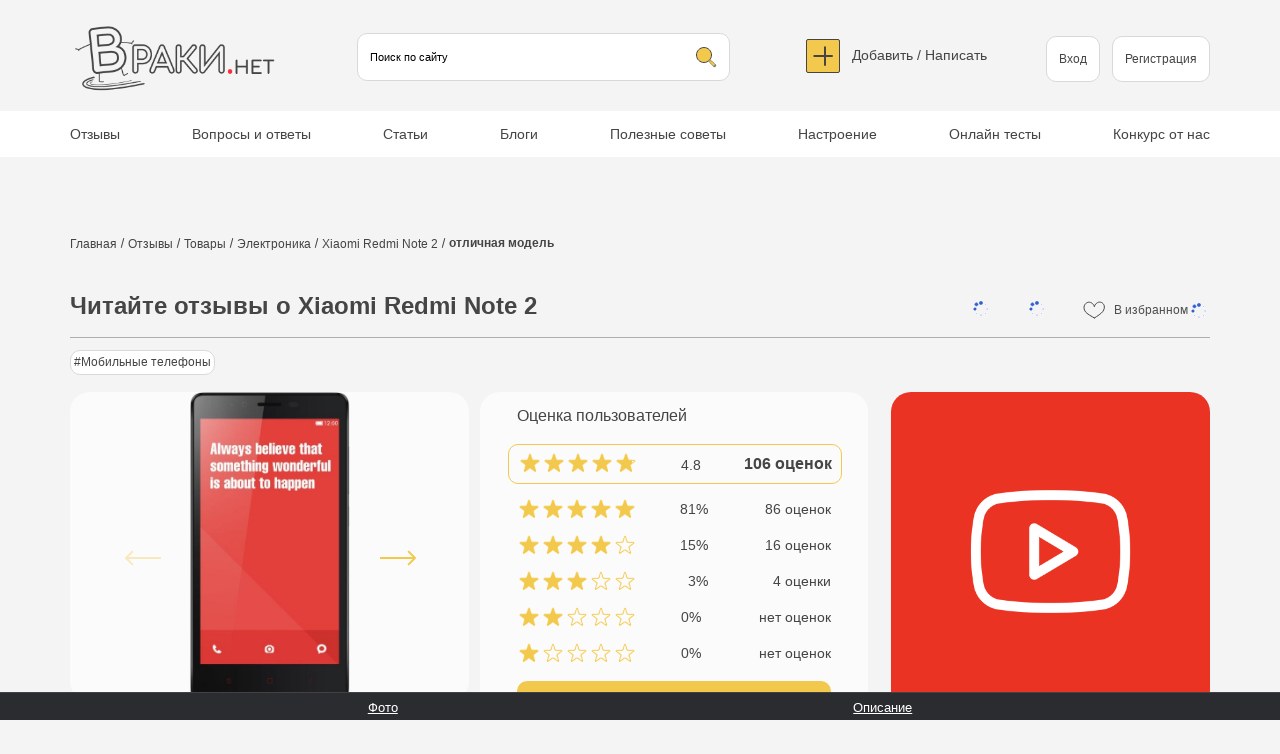

--- FILE ---
content_type: text/html; charset=UTF-8
request_url: https://vraki.net/otzyvy/elektronika/xiaomi-redmi-note-2/otlichnaya-model-77.html
body_size: 6048
content:
<!DOCTYPE html><html lang="ru" dir="ltr" prefix="fb: http://www.facebook.com/2008/fbml"><head><title>Рабочая лошадка, не раз док... Отзывы и оценки о Xiaomi Redmi Note ...</title>
<link rel="profile" href="http://www.w3.org/1999/xhtml/vocab" />
<meta content="width=device-width, initial-scale=1.0" name="viewport"/>
<meta http-equiv="X-UA-Compatible" content="IE=edge">

<script>
  var userData = { };
</script><meta property="og:type" content="other" /><meta property="og:title" content="Рабочая лошадка, не раз док... Отзывы и оценки о Xiaomi Redmi Note ..." /><meta property="og:url" content="https://vraki.net/otzyvy/elektronika/xiaomi-redmi-note-2/otlichnaya-model-77.html" /><meta property="og:image" content="https://vraki.net/sites/all/themes/pdxzadmin/logo.png" /><meta name="twitter:image" content="https://vraki.net/sites/all/themes/pdxzadmin/logo.png" /><link rel="canonical" href="https://vraki.net/otzyvy/elektronika/xiaomi-redmi-note-2.html" /><meta http-equiv="Content-Type" content="text/html; charset=utf-8" />
<meta name="description" content="отличная модель отзывы и оценки о Xiaomi Redmi Note 2. Рабочая лошадка, не раз доказывал телефон, что е... Пишите, читайте отрицательные, негативные и п..." />
<meta name="keywords" content="реальные отзывы и оценки о Xiaomi Redmi Note 2, обсуждение, правдивые, негативные, полезные, новые, положительные, сайт, читать, написать, добавить, оставить, отрицательные, общение, мнение, плохие, хорошие" />
<link rel="shortcut icon" href="https://vraki.net/sites/default/files/favicon_2.ico" type="image/vnd.microsoft.icon" />

<style media="all">
  @import url("/sites/all/themes/pdxzadmin/min/pdxzadmin.cssgz?r=1750257713");
@import url("/sites/all/themes/pdxzadmin/min/other.cssgz?r=1750257713");
</style>
<script>window.yaContextCb=window.yaContextCb||[]</script></head><body class="pdxzadmin user-not-admin ispub html not-front not-logged-in no-sidebars page-otzyvy page-otzyvy-elektronika page-otzyvy-elektronika-xiaomi-redmi-note-2 page-otzyvy-elektronika-xiaomi-redmi-note-2-otlichnaya-model-77" itemscope itemtype="http://schema.org/WebPage" itemid="https://vraki.net/otzyvy/elektronika/xiaomi-redmi-note-2/otlichnaya-model-77.html"><div id="mywrap">

<div id="sticky_me" style="opacity:0; transition: 0.3s; position: fixed;">
<header id="header" vocab="http://schema.org/" typeof="WPHeader" class="precblock">
<meta property="headline" content="ВРАКИ.НЕТ" />
<div id="header_post" class="cblock">

<div id="logo-container"><a href="https://vraki.net/" title="ВРАКИ.НЕТ"><img id="logo" src="https://vraki.net/sites/all/themes/pdxzadmin/logo.png" alt="ВРАКИ.НЕТ" /></a></div>
</div>
<div class="clear">&nbsp;</div></header>

<div id="firstmenu" class="precblock" style="display:none;"><div class="nav_post cblock">
<div id="navigation-primary-main">
<nav class="nav-menu" vocab="http://schema.org/" typeof="SiteNavigationElement"><span class="megamenu-li-first-level primlink1" id="menu-main-title-7878"><a href="https://vraki.net/otzyvy/">Отзывы</a></span><span class="megamenu-li-first-level primlink2" id="menu-main-title-7783"><a href="https://vraki.net/voprosy-i-otvety/">Вопросы и ответы</a></span><span class="megamenu-li-first-level primlink3" id="menu-main-title-7879"><a href="https://vraki.net/stati/">Статьи</a></span><span class="megamenu-li-first-level primlink4" id="menu-main-title-7880"><a href="https://vraki.net/blogi/">Блоги</a></span><span class="megamenu-li-first-level primlink5" id="menu-main-title-7881"><a href="https://vraki.net/poleznye-sovety/">Полезные советы</a></span><span class="megamenu-li-first-level primlink6" id="menu-main-title-7882"><a href="https://vraki.net/nastroenie/">Настроение</a></span><span class="megamenu-li-first-level primlink7" id="menu-main-title-7883"><a href="https://vraki.net/onlajn-testy/">Онлайн тесты</a></span><span class="megamenu-li-first-level primlink8 last" id="menu-main-title-7535"><a href="https://vraki.net/konkurs.html">Конкурс от нас</a></span></nav></div>
</div><div class="clear0">&nbsp;</div></div>
</div>


<main><div id="block_center" class="precblock">


<div id="center_content" class="cblock">

<div id="breadcrumb" vocab="http://schema.org/" typeof="BreadcrumbList"><div class="breadcrumb"><span property="itemListElement" typeof="ListItem"><a property="item" typeof="WebPage" href="/"><span property="name">Главная</span></a><meta property="position" content="1" /></span> <span class="brline">&nbsp;</span> <span property="itemListElement" typeof="ListItem"><a property="item" typeof="WebPage" href="/otzyvy/"><span property="name">Отзывы</span></a><meta property="position" content="2" /></span> <span class="brline">&nbsp;</span> <span property="itemListElement" typeof="ListItem"><a property="item" typeof="WebPage" href="/otzyvy/tovary" class="partis partis27"><span property="name">Товары</span></a><meta property="position" content="3" /></span> <span class="brline">&nbsp;</span> <span property="itemListElement" typeof="ListItem"><a property="item" typeof="WebPage" href="/otzyvy/tovary/elektronika" class="partis partis1489"><span property="name">Электроника</span></a><meta property="position" content="4" /></span> <span class="brline">&nbsp;</span> <span property="itemListElement" typeof="ListItem"><a property="item" typeof="WebPage" href="/otzyvy/elektronika/xiaomi-redmi-note-2.html"><span property="name">Xiaomi Redmi Note 2</span></a><meta property="position" content="5" /></span> <span class="brline">&nbsp;</span> отличная модель</div></div>



<div id="main_content"><div id="main_content_post" class="">


                <div id="content" role="main">
      <div class="region_item" id="region_content">
  <div id="block-system-main" class="block block-system"><div class="postblockover"><div class="content"><div itemscope="" itemprop="review" itemtype="http://schema.org/Review"  id="node-26560"  data-nid="26560" data-uid="0" data-structid="1" data-struct="review" class="node node-review node-promoted"><div class="node-container"><article class="nodecontent"><div class="object_item" ><div id="site_title" data-i="485" data-s="Фото"><div class="ndpanel"><span class="fav is_a" onclick="favMe(26560.1, 485)" data-fav="485" data-favme="26560.1">В избранном <span class="res"><span class="thr">&nbsp;</span></span></span><span class="negative is_a" onclick="addLike(485, 0)"><span class="thr">&nbsp;</span></span><span class="positive is_a" onclick="addLike(485)"><span class="thr">&nbsp;</span></span></div><h1 id="page-title" class="ndtitle">Читайте отзывы о Xiaomi Redmi Note 2</h1></div><div class="filterline"><span class="values"><a class="value" href="https://vraki.net/otzyvy/tovary/mobilnye-telefony">Мобильные телефоны</a></span></div><div id="card_one" class="flex_item"><div class="card_one_flex_image card_one_item_image" id="card_one_item_image_485"><div class="nodeimage"><div class="swiper-container swiper-container-node"><div class="swiper-wrapper"><div class="swiper-slide"><a class="pitem pitemis" href="https://vraki.net/sites/default/files/object/631052.jpg"><img alt="Xiaomi Redmi Note 2" title="Xiaomi Redmi Note 2" class="image lazy" src="[data-uri]" data-original="https://vraki.net/sites/default/files/object/631052.jpg" /></a></div><div class="swiper-slide"><a class="pitem pitemis" href="https://vraki.net/sites/default/files/object/ev1930n7gy1.jpg"><img alt="Xiaomi Redmi Note 2" title="Xiaomi Redmi Note 2" class="image lazy" src="[data-uri]" data-original="https://vraki.net/sites/default/files/object/ev1930n7gy1.jpg" /></a></div><div class="swiper-slide"><a class="pitem pitemis" href="https://vraki.net/sites/default/files/object/ev193b5mv41.jpg"><img alt="Xiaomi Redmi Note 2" title="Xiaomi Redmi Note 2" class="image lazy" src="[data-uri]" data-original="https://vraki.net/sites/default/files/object/ev193b5mv41.jpg" /></a></div><div class="swiper-slide"><a class="pitem pitemis" href="https://vraki.net/sites/default/files/object/ewa2pcqgxh2.jpg"><img alt="Xiaomi Redmi Note 2" title="Xiaomi Redmi Note 2" class="image lazy" src="[data-uri]" data-original="https://vraki.net/sites/default/files/object/ewa2pcqgxh2.jpg" /></a></div></div><div class="swiper-button-next"></div><div class="swiper-button-prev"></div></div><div class="showswiper__button"><span class="is_btn" onclick="showSwiper();">Больше фото</span></div><div class="swiper-container swiper-container-thumb" style="display: none;"><div class="swiper-wrapper"><div class="swiper-slide"><img loading="lazy" alt="Xiaomi Redmi Note 2" title="Xiaomi Redmi Note 2" class="image" width="92" height="40" src="https://vraki.net/sites/default/files/object/631052.jpg" /></div><div class="swiper-slide"><img loading="lazy" alt="Xiaomi Redmi Note 2" title="Xiaomi Redmi Note 2" class="image" width="92" height="40" src="https://vraki.net/sites/default/files/object/ev1930n7gy1.jpg" /></div><div class="swiper-slide"><img loading="lazy" alt="Xiaomi Redmi Note 2" title="Xiaomi Redmi Note 2" class="image" width="92" height="40" src="https://vraki.net/sites/default/files/object/ev193b5mv41.jpg" /></div><div class="swiper-slide"><img loading="lazy" alt="Xiaomi Redmi Note 2" title="Xiaomi Redmi Note 2" class="image" width="92" height="40" src="https://vraki.net/sites/default/files/object/ewa2pcqgxh2.jpg" /></div></div></div></div></div><div class="card_one_flex_video card_one_item_video"><div class="cnt"><div class="video__shower" onclick="showNodeVideo(485, 'object');"><img alt="Смотреть видео" loading="lazy" class="video__showerimg" src="/sites/all/themes/pdxzadmin/img/bg_video.png" width="1024" height="1024" /></div></div></div><div class="card_one_flex_review card_one_item_review with_video"><div class="title">Оценка пользователей</div><div class="cnt" data-rats="485_review"><div style="display: none;" itemprop="aggregateRating" itemscope itemtype="http://schema.org/AggregateRating"><span   itemprop="ratingValue">4.8</span><span itemprop="reviewCount">106</span></div><div class="crat_item crat_item_avg"><div class="ratin"><div class="ratin2" style=" width:114px;">&nbsp;</div></div><span class="rat_percent">4.8</span><span class="rat_count">106 оценок</span></div><div class="crat_item crat_item5 crat_active" onclick="showCrat(485, 'review', 5)"><div class="ratin"><div class="ratin2" style=" width:120px;">&nbsp;</div></div><span class="rat_percent">81%</span><span class="rat_count">86 оценок</span></div><div class="crat_item crat_item4 crat_active" onclick="showCrat(485, 'review', 4)"><div class="ratin"><div class="ratin2" style=" width:96px;">&nbsp;</div></div><span class="rat_percent">15%</span><span class="rat_count">16 оценок</span></div><div class="crat_item crat_item3 crat_active" onclick="showCrat(485, 'review', 3)"><div class="ratin"><div class="ratin2" style=" width:72px;">&nbsp;</div></div><span class="rat_percent">3%</span><span class="rat_count">4 оценки</span></div><div class="crat_item crat_item2"><div class="ratin"><div class="ratin2" style=" width:48px;">&nbsp;</div></div><span class="rat_percent">0%</span><span class="rat_count">нет оценок</span></div><div class="crat_item crat_item1"><div class="ratin"><div class="ratin2" style=" width:24px;">&nbsp;</div></div><span class="rat_percent">0%</span><span class="rat_count">нет оценок</span></div></div><div onclick=" addObj.type=1;  addObj.obj='Xiaomi Redmi Note 2', addMe();" class="is_btn">Добавить отзыв и заработать</div></div><div class="card_one_flex_a" data-acat_sub="14" style="display: none;"></div></div><div id="card_two" data-s="Описание"><div class="pub_sidebar_left ablock"><div data-apub_sidebar="review|485"></div></div><div class="with_a_sb"><div class="with_a_sb_in"><div id="main_node"><div class="full_content" data-i="26560" data-istructid="1"><div style="display: none;" itemprop="itemReviewed">Xiaomi Redmi Note 2</div><div class="full_content_title"><div class="btmpanel btmpanel_similar btmpanel_full_content"><div class="leftline"><span class="uname">Гость</span><span style="display: none;" itemprop="author" itemscope="" itemtype="http://schema.org/Person">
      <span itemprop="name">Гость</span>
  </span><div itemprop="reviewRating" itemscope itemtype="http://schema.org/Rating" class="ratis morerat"><div style="display: none;"><meta itemprop="worstRating" content = "1" /><div itemprop="bestRating">5</div><div itemprop="ratingValue">5</div></div><div class="rat"><div class="ratin"><div class="ratin2" style=" width: 120px; ">&nbsp;</div></div></div></div><span class="date" itemprop="datePublished" property="datePublished" content="2016-10-06" data-time="1475701200">06.10.2016</span></div><span class="negative is_a" onclick="addLike(26560, 0, 1)"><span class="thr">&nbsp;</span></span><span class="positive is_a" onclick="addLike(26560, 1, 1)"><span class="thr">&nbsp;</span></span><span class="view"><span class="thr">&nbsp;</span></span><span class="repost">0</span></div></div><div class="mblock"><h2>отличная модель</h2><div class="comment_value comment_ask comment_plus"><div class="title">Достоинства</div><p>Хорошо ловит антена, 4G выше всяких похвал, нет проблем с обновлениями и прошивками, рабочая лошадка. Не плохая батарея. С этим смартфоном понял, что нет смысла покупать больше топовые Огрызки и Самсунги!</p></div><div class="comment_value comment_ask comment_minus"><div class="title">Недостатки</div><p>За 10 месяцев не обнаружил, 2 раза сбивались часы, после перезагрузки все встает на место.</p></div><div class="comment_value comment_ask" itemprop="description">Рабочая лошадка, не раз доказывал телефон, что ему нет равных в связе, антена ловит там где не ловит у дорогостоящих айфонов и самсунгов, Работаю на удалении от населенных пунктов и был удивлен, что корпоративный МТС ловит на ура в отличие от дорогих айфонов и самсунгов, обладатели которых не раз обращались ко мне за помощью со словами "дай позвонить". Прощайте огрызки и всякие Самсунги за 1000 баков, Китайцы доказали, что смартфоны за 150 баков бывают не хуже, и за что переплачивать то, за то что огрызки звонить не могут, по причине отсутствия покрытия, в отличии от Xiaomi Redmi Note. Ну камера немножко хуже чем у топов, но и у Ксяоми есть аппараты с хорошими камерами. Покупайте кому нужен смартфон с функциями телефона, хорошей антеной и 4G.</div></div><div class="clear">&nbsp;</div></div><div class="btmpanel btmpanel_similar btmpanel_full_content_btm flex_item" data-i="26560" data-istructid="1"><div class="cmt__title">Комментарии (0)</div><div class="leftline"><div onclick="addad('26560|review');" class="is_btn add_cmt">Добавить комментарий</div></div></div></div></div></div><div class="clear">&nbsp;</div></div></div><div class="ablock_center" data-apub_center="review|485"></div><div class="block block__other"><div class="block-title"><div class="title">Другие отзывы об Xiaomi Redmi Note 2</div></div><div class="content"><div itemscope="" itemprop="review" itemtype="http://schema.org/Review" class="similar_uid_0 similar annotation similar_nid_7490" data-i="7490" data-istructid="1"><div style="display: none;" itemprop="itemReviewed">Xiaomi Redmi Note 2</div><div class="similarin"><div class="btmpanel btmpanel_similar btmpanel_annotation"><div class="leftline"><span style="display: none;" itemprop="author" itemscope="" itemtype="http://schema.org/Person">
      <span itemprop="name">Гость</span>
  </span><span class="date" itemprop="datePublished" content="2019-08-28" data-time="1442091600">28.08.2019</span></div><span class="negative"><span class="thr">&nbsp;</span></span><span class="positive"><span class="thr">&nbsp;</span></span><span class="view"><span class="thr">&nbsp;</span></span><span class="repost">0</span></div><div class="mblock"><div  class="ttl admlnk pdxobj7490 pdxona pdxpp pdxstruct" data-istruct="review">обычная модель</div><div itemprop="description" style="display: none;">обычная модель</div></div><div class="respanel"><a href="/otzyvy/elektronika/xiaomi-redmi-note-2/obychnaya-model.html">Читать полностью</a></div><div class="clear">&nbsp;</div></div></div><div itemscope="" itemprop="review" itemtype="http://schema.org/Review" class="similar_uid_0 similar annotation similar_nid_7493" data-i="7493" data-istructid="1"><div style="display: none;" itemprop="itemReviewed">Xiaomi Redmi Note 2</div><div class="similarin"><div class="btmpanel btmpanel_similar btmpanel_annotation"><div class="leftline"><span style="display: none;" itemprop="author" itemscope="" itemtype="http://schema.org/Person">
      <span itemprop="name">Гость</span>
  </span><span class="date" itemprop="datePublished" content="2019-08-28" data-time="1443560400">28.08.2019</span></div><span class="negative"><span class="thr">&nbsp;</span></span><span class="positive"><span class="thr">&nbsp;</span></span><span class="view"><span class="thr">&nbsp;</span></span><span class="repost">0</span></div><div class="mblock"><div  class="ttl admlnk pdxobj7493 pdxona pdxpp pdxstruct" data-istruct="review">обычная модель</div><div class="body" itemprop="description">В целом за 160 долларов неплохой аппарат. Вполне подойдет в качестве рабочего телефона.</div></div><div class="respanel"><a href="/otzyvy/elektronika/xiaomi-redmi-note-2/obychnaya-model-0.html">Читать полностью</a></div><div class="clear">&nbsp;</div></div></div><div itemscope="" itemprop="review" itemtype="http://schema.org/Review" class="similar_uid_0 similar annotation similar_nid_19055" data-i="19055" data-istructid="1"><div style="display: none;" itemprop="itemReviewed">Xiaomi Redmi Note 2</div><div class="similarin"><div class="btmpanel btmpanel_similar btmpanel_annotation"><div class="leftline"><span style="display: none;" itemprop="author" itemscope="" itemtype="http://schema.org/Person">
      <span itemprop="name">Гость</span>
  </span><span class="date" itemprop="datePublished" content="2019-08-28" data-time="1449867600">28.08.2019</span></div><span class="negative"><span class="thr">&nbsp;</span></span><span class="positive"><span class="thr">&nbsp;</span></span><span class="view"><span class="thr">&nbsp;</span></span><span class="repost">0</span></div><div class="mblock"><div  class="ttl admlnk pdxobj19055 pdxona pdxpp pdxstruct" data-istruct="review">обычная модель</div><div class="body" itemprop="description">Ранее был nexus 5, привезённый из штатов (lte не работал).В сравнение с нексусом - симпотичнее, быстрее, lte, аккумулятор лучше.Пользуюсь один день. С первых минут пользования - сплошные сюрпризы: goole play не работает (ошибка сервера), отсутствует настройка подключения по usb, большинство необходимых м...</div></div><div class="respanel"><a href="/otzyvy/elektronika/xiaomi-redmi-note-2/obychnaya-model-1.html">Читать полностью</a></div><div class="clear">&nbsp;</div></div></div><div itemscope="" itemprop="review" itemtype="http://schema.org/Review" class="similar_uid_0 similar annotation similar_nid_26344" data-i="26344" data-istructid="1"><div style="display: none;" itemprop="itemReviewed">Xiaomi Redmi Note 2</div><div class="similarin"><div class="btmpanel btmpanel_similar btmpanel_annotation"><div class="leftline"><span style="display: none;" itemprop="author" itemscope="" itemtype="http://schema.org/Person">
      <span itemprop="name">Гость</span>
  </span><span class="date" itemprop="datePublished" content="2019-08-28" data-time="1481144400">28.08.2019</span></div><span class="negative"><span class="thr">&nbsp;</span></span><span class="positive"><span class="thr">&nbsp;</span></span><span class="view"><span class="thr">&nbsp;</span></span><span class="repost">0</span></div><div class="mblock"><div  class="ttl admlnk pdxobj26344 pdxona pdxpp pdxstruct" data-istruct="review">обычная модель</div><div class="body" itemprop="description">Покупала его, так как не было желания обновлять айфон, так что это было мое первое общение достойным с китайским андройдом. И телефон действительно очень достойно вел себя какое-то время, не считая (о боже) отвалившихся букв и отвратительной прошивки MIUI. А потом пошло-поехало: батарея, перегрев и все д...</div></div><div class="respanel"><a href="/otzyvy/elektronika/xiaomi-redmi-note-2/obychnaya-model-2.html">Читать полностью</a></div><div class="clear">&nbsp;</div></div></div></div></div><div id="similar" data-similar="1489"><div data-acat_desk="16"></div></div><div class="clear">&nbsp;</div></article></div></div></div></div></div> <!-- /block -->
  </div>
    </div>

    <div class="clear">&nbsp;</div></div></div>


<div class="clear">&nbsp;</div></div>

</div></main>


<footer id="footer" vocab="http://schema.org/" typeof="WPFooter"><div class="precblock"><div id="footer_post" class="cblock"><meta property="copyrightYear" content="2019" />
  <div class="region_item" id="region_footer">
  <div id="block-menu-menu-addon" class="block block-menu"><a href="/" class="flogo"><img alt="" class="flogo__img" width="208" height="65" loading="lazy" src="/sites/all/themes/pdxzadmin/img/logo_footer.svg" /></a><div class="postblockover"><div class="content"><ul class="menu"><li class="first leaf"><a href="/police.html">Обработка личных данных</a></li>
<li class="last leaf"><a href="https://vraki.net/pravila-dlya-yuzerov.html">Правила для пользователей</a></li>
</ul></div></div></div> <!-- /block -->
<div id="block-system-main-menu" class="block block-system block-menu"><div class="postblockover"><div class="content"><ul class="menu"><li class="first leaf"><a href="https://vraki.net/otzyvy/">Отзывы</a></li>
<li class="leaf"><a href="https://vraki.net/voprosy-i-otvety/">Вопросы и ответы</a></li>
<li class="leaf"><a href="https://vraki.net/stati/">Статьи</a></li>
<li class="leaf"><a href="https://vraki.net/blogi/">Блоги</a></li>
<li class="leaf"><a href="https://vraki.net/poleznye-sovety/">Полезные советы</a></li>
<li class="leaf"><a href="https://vraki.net/nastroenie/">Настроение</a></li>
<li class="leaf"><a href="https://vraki.net/onlajn-testy/">Онлайн тесты</a></li>
<li class="last leaf"><a href="/konkurs.html" title="Конкурс от нас">Конкурс от нас</a></li>
</ul></div></div></div> <!-- /block -->
</div>
  <div class="region_item" id="region_oversidebars">
  <div id="block-block-60" class="block block-block"><div class="postblockover"><div class="content"><noindex><div class="sml_block"><a title="ВКонтакте" class="sml sml_vk" target="_blank" href="https://vk.com/vrakinet"><img loading="lazy" alt="" width="44" height="44" src="/sites/all/themes/pdxzadmin/img/soc_vk_footer.svg" /></a><a title="Дзен" class="sml sml_fb" target="_blank" href="https://zen.yandex.ru/vrakinet"><img loading="lazy" alt="" width="44" height="44" src="/sites/all/themes/pdxzadmin/img/soc_zen_footer.svg" /></a></div></noindex></div></div></div> <!-- /block -->
<div id="block-block-90" class="block block-block"><div class="postblockover"><div class="content"><div class="find_error"><span class="is_a" onclick="showError();">Нашли ошибку?<br />Тех. поддержка</span></div></div></div></div> <!-- /block -->
<div id="block-block-88" class="block block-block"><div class="postblockover"><div class="content"><p>— <a href="https://sozdatelisaitov.ru/">Разработка сайтов</a></p>
</div></div></div> <!-- /block -->
  </div>
  <div class="region_item" id="region_undersidebars">
  <div id="block-block-74" class="block block-block"><div class="postblockover"><div class="content"><p>2018-2024 Все права защищены. По всем вопросам обращайтесь tut@vraki.net</p>
</div></div></div> <!-- /block -->
  </div>



<div class="clear">&nbsp;</div></div></div></footer>

</div>

<div id="ajaxrs"></div>
<script async="async" type="text/javascript" src="https://vraki.net/sites/all/themes/pdxzadmin/min/other.jsgz?shk0xt"></script>
<script type="text/javascript">
<!--//--><![CDATA[//><!--
var p2='tut'; var curNid=26560; var curpagepath=""; var parTid=27; var curType='review'; 
//--><!]]>
</script>
</body></html>

--- FILE ---
content_type: text/css
request_url: https://vraki.net/sites/all/themes/pdxzadmin/min/pdxzadmin.cssgz?r=1750257713
body_size: 55111
content:
label{cursor:pointer}#field-overview tr.field-group .group-label,#field-display-overview tr.field-group .group-label{font-weight:bold}#field-overview tr.static-region,#field-display-overview tr.static-region{background-color:#ddd}#edit-refresh{display:none}.vertical-tabs fieldset.default-fallback,div.field-group-tabs-wrapper div.field-type-image fieldset,div.field-group-tabs-wrapper div.field-type-file fieldset{border:1px solid #CCCCCC;margin:1em 0;padding:2.5em 0 0;position:relative}div.field-group-tabs-wrapper div.field-type-image legend,div.field-group-tabs-wrapper div.field-type-file legend,.vertical-tabs .field-group-fieldset legend{display:block}form .ui-accordion h3,form .ui-accordion h3.ui-state-active{padding-left:2em}.ui-accordion h3.ui-state-active{background:url("/misc/ui/images/ui-bg_glass_75_e6e6e6_1x400.png") repeat-x scroll 50% 50% #E6E6E6}ul.action-links li,ul.secondary li,ul.webform-submission-actions li{list-style-image:none;list-style-type:none;display:inline-block;padding:0 7px;border-left:1px solid #8dc041;line-height:1em}ul.webform-submission-actions li:first-child,ul.secondary li:first-child,ul.action-links li:first-child{border:0px none transparent}ul.primary{height:auto;line-height:normal;list-style:none;margin:7px 0;padding:0;white-space:nowrap;display:inline-block;background:#f4f6f5 none}ul.primary li{display:inline-block;padding:0px}ul.primary li a{padding:4px 11px 5px 11px;text-decoration:none;color:#000;font-size:9pt;display:inline-block}ul.primary li a:hover,ul.primary li.active a{background-color:#31353e;color:#f4f6f5}ul.primary li.active a{font-weight:bold}a#edit-cancel{display:inline-block;padding:12px 0 0 11px}#autocomplete{border:1px solid;overflow:hidden;position:absolute;z-index:100}#autocomplete ul{list-style:none;list-style-image:none;margin:0;padding:0}#autocomplete li{background:#fff;color:#000;cursor:default;white-space:pre;zoom:1}html.js fieldset.collapsed{border-bottom-width:0;border-left-width:0;border-right-width:0;height:1em}html.js fieldset.collapsed .fieldset-wrapper{display:none}fieldset.collapsible{position:relative}fieldset.collapsible .fieldset-legend{display:block}.form-textarea-wrapper textarea{display:block;margin:0;width:100%;-moz-box-sizing:border-box;-webkit-box-sizing:border-box;box-sizing:border-box}.resizable-textarea .grippie{background:#eee url(/misc/grippie.png) no-repeat center 2px;border:1px solid #ddd;border-top-width:0;cursor:s-resize;height:9px;overflow:hidden}body.drag{cursor:move}.draggable a.tabledrag-handle{cursor:move;float:left;height:1.7em;margin-left:-1em;overflow:hidden;text-decoration:none}a.tabledrag-handle:hover{text-decoration:none}a.tabledrag-handle .handle{background:url(/misc/draggable.png) no-repeat 6px 9px;height:13px;margin:-0.4em 0.5em;padding:0.42em 0.5em;width:13px}a.tabledrag-handle-hover .handle{background-position:6px -11px}div.indentation{float:left;height:1.7em;margin:-0.4em 0.2em -0.4em -0.4em;padding:0.42em 0 0.42em 0.6em;width:20px}.tabledrag-toggle-weight-wrapper{text-align:right}table.sticky-header{background-color:#fff;margin-top:0}.progress .bar{background-color:#fff;border:1px solid}.progress .filled{background-color:#000;height:1.5em;width:5px}.progress .percentage{float:right}.ajax-progress{display:inline-block}.ajax-progress .throbber{background:transparent url(/sites/all/libraries/img/throbber.gif) no-repeat left top;float:left;height:15px;margin:2px;width:15px}.ajax-progress .message{padding-left:20px}tr .ajax-progress .throbber{margin:0 2px}.ajax-progress-bar{width:16em}.container-inline div,.container-inline label{display:inline}.container-inline .fieldset-wrapper{display:block}.nowrap{white-space:nowrap}html.js .js-hide{display:none}.element-hidden{display:none}.element-invisible{position:absolute !important;clip:rect(1px 1px 1px 1px);clip:rect(1px, 1px, 1px, 1px);overflow:hidden;height:1px}.element-invisible.element-focusable:active,.element-invisible.element-focusable:focus{position:static !important;clip:auto;overflow:visible;height:auto}.clearfix:after{content:".";display:block;height:0;clear:both;visibility:hidden}* html .clearfix{height:1%}*:first-child + html .clearfix{min-height:1%}div.status{background:transparent url(/misc/message-24-ok.png) no-repeat left top;padding-left:50px}div.warning{background:transparent url(/misc/message-24-warning.png) no-repeat left top;padding-left:50px}div.myerror{padding-left:27px;margin:7px 0}fieldset{margin-bottom:1em;padding:3px 7px}hr{border:1px solid gray;height:1px}.item-list .title{font-weight:bold}.item-list ul{margin:0 0 0.75em 0;padding:0}.item-list ul li{margin:0 0 0.25em 1.5em;padding:0}.form-item,.form-actions{margin-top:1em;margin-bottom:1em}.form-actions{padding-top:17px}tr.odd .form-item,tr.even .form-item{margin-top:0;margin-bottom:0;white-space:nowrap}.form-item .description{font-size:0.85em}label{display:block;font-weight:bold}label.option{display:inline;font-weight:normal}.form-checkboxes .form-item,.form-radios .form-item{margin-top:0.4em;margin-bottom:0.4em}.form-type-radio .description,.form-type-checkbox .description{margin-left:2.4em}input.form-checkbox,input.form-radio{vertical-align:middle}.marker,.form-required{color:#f00}.form-item input.error,.form-item textarea.error,.form-item select.error{border:2px solid red}.container-inline .form-actions,.container-inline.form-actions{margin-top:0;margin-bottom:0}#autocomplete li.selected{background:#0072b9;color:#fff}html.js fieldset.collapsible .fieldset-legend{background:url(/misc/menu-expanded.png) 5px 65% no-repeat;padding-left:15px}html.js fieldset.collapsed .fieldset-legend{background-image:url(/misc/menu-collapsed.png);background-position:5px 50%}.fieldset-legend span.summary{color:#999;font-size:0.9em;margin-left:0.5em}tr.drag{background-color:#fffff0}tr.drag-previous{background-color:#ffd}.tabledrag-toggle-weight{font-size:0.9em}body div.tabledrag-changed-warning{margin-bottom:0.5em}tr.selected td{background:#ffc}td.checkbox,th.checkbox{text-align:center}.progress{font-weight:bold}.progress .bar{background:#ccc;border-color:#666;margin:0 0.2em;-moz-border-radius:3px;-webkit-border-radius:3px;border-radius:3px}.progress .filled{background:#0072b9 url(/misc/progress.gif)}.field .field-label{font-weight:bold}.field-label-inline .field-label,.field-label-inline .field-items{float:left}form .field-multiple-table{margin:0}form .field-multiple-table td.field-multiple-drag{width:30px;padding-right:0}form .field-multiple-table td.field-multiple-drag a.tabledrag-handle{padding-right:.5em}form .field-add-more-submit{margin:.5em 0 0}.node-unpublished{background-color:#fff4f4}.password-strength{width:17em;float:right;margin-top:1.4em}.password-strength-title{display:inline}.password-strength-text{float:right;font-weight:bold}.password-indicator{background-color:#C4C4C4;height:0.3em;width:100%}.password-indicator div{height:100%;width:0%;background-color:#47C965}input.password-confirm,input.password-field{width:16em;margin-bottom:0.4em}div.password-confirm{float:right;margin-top:1.5em;visibility:hidden;width:17em}div.form-item div.password-suggestions{padding:0.2em 0.5em;margin:0.7em 0;width:38.5em;border:1px solid #B4B4B4}div.password-suggestions ul{margin-bottom:0}.confirm-parent,.password-parent{clear:left;margin:0;width:36.3em}.ctools-locked{color:red;border:1px solid red;padding:1em}.ctools-owns-lock{background:#FFFFDD none repeat scroll 0 0;border:1px solid #F0C020;padding:1em}a.ctools-ajaxing,input.ctools-ajaxing,button.ctools-ajaxing,select.ctools-ajaxing{padding-right:18px !important;background:url(/sites/all/modules/ctools/images/status-active.gif) right center no-repeat}div.ctools-ajaxing{float:left;width:18px;background:url(/sites/all/modules/ctools/images/status-active.gif) center center no-repeat}.views-exposed-form .views-exposed-widget{float:left;padding:.5em 1em 0 0}.views-exposed-form .form-item,.views-exposed-form .form-submit{margin-top:0;margin-bottom:0}.views-exposed-form .form-submit{margin-top:11px}.views-exposed-form label{font-weight:bold;display:block;padding-bottom:3px}.views-exposed-widgets{margin-bottom:.5em}.views-align-left{text-align:left}.views-align-right{text-align:right}.views-align-center{text-align:center}.view .progress-disabled{float:none}article,aside,dialog,figure,footer,header,hgroup,nav,section{display:block}blockquote:before,blockquote:after,q:before,q:after{content:''}blockquote,q{quotes:"" ""}img,a img{border:none}:focus{outline:0}html,body{border:0px none transparent}table{width:100%;border-collapse:collapse}tbody{border:none}tr.even{background-color:transparent}tr td,tr th{padding:7px 11px 7px 11px}tr th{background:#f5f5f6;text-align:left;font-weight:bold;line-height:1.1em}tr th a{font-weight:bold}tr th a img{display:inline-block;margin-left:7px}td.active{background-color:#fff}tr.even td.active{background-color:#fff}body{background:#fff}form.fivestar-widget{clear:both;display:block}form.fivestar-widget select,form.fivestar-widget input{margin:0}.fivestar-combo-stars .fivestar-static-form-item{float:left;margin-right:40px;margin-left:40px}.fivestar-combo-stars .fivestar-static-item{float:left;margin-right:40px}.fivestar-combo-stars .fivestar-form-item{float:left}.fivestar-static-form-item .form-item,.fivestar-form-item .form-item{margin:0}div.fivestar-widget-static{display:block}div.fivestar-widget-static br{clear:left}div.fivestar-widget-static .star{float:left;width:17px;height:15px;overflow:hidden;text-indent:-999em;background:url(/sites/all/modules/contrib/fivestar/widgets/default/star.gif) no-repeat 0 0}div.fivestar-widget-static .star span.on{display:block;width:100%;height:100%;background:url(/sites/all/modules/contrib/fivestar/widgets/default/star.gif) no-repeat 0 -32px}div.fivestar-widget-static .star span.off{display:block;width:100%;height:100%;background:url(/sites/all/modules/contrib/fivestar/widgets/default/star.gif) no-repeat 0 0}div.fivestar-widget{display:block}div.fivestar-widget .cancel,div.fivestar-widget .star{float:left;width:17px;height:15px;overflow:hidden;text-indent:-999em}div.fivestar-widget .cancel,div.fivestar-widget .cancel a{background:url(/sites/all/modules/contrib/fivestar/widgets/default/delete.gif) no-repeat 0 -16px;text-decoration:none}div.fivestar-widget .star,div.fivestar-widget .star a{background:url(/sites/all/modules/contrib/fivestar/widgets/default/star.gif) no-repeat 0 0;text-decoration:none}div.fivestar-widget .cancel a,div.fivestar-widget .star a{display:block;width:100%;height:100%;background-position:0 0;cursor:pointer}div.fivestar-widget div.on a{background-position:0 -16px}div.fivestar-widget div.hover a,div.rating div a:hover{background-position:0 -32px}form.fivestar-widget div.description{margin-bottom:0}html.js .fivestar-submit{display:none}.fivestar-combo-stars .form-type-fivestar .form-item{float:left}.fivestar-basic div.fivestar-widget-static .star{background-image:url(/sites/all/modules/contrib/fivestar/widgets/basic/star.png)}.fivestar-basic div.fivestar-widget-static .star span.on{background-image:url(/sites/all/modules/contrib/fivestar/widgets/basic/star.png)}.fivestar-basic div.fivestar-widget-static .star span.off{background-image:url(/sites/all/modules/contrib/fivestar/widgets/basic/star.png)}.fivestar-basic div.fivestar-widget .cancel,.fivestar-basic div.fivestar-widget .cancel a{background-image:url(/sites/all/modules/contrib/fivestar/widgets/basic/cancel.png)}.fivestar-basic div.fivestar-widget .star,.fivestar-basic div.fivestar-widget .star a{background-image:url(/sites/all/modules/contrib/fivestar/widgets/basic/star.png)}.fivestar-basic div.fivestar-widget div.hover a,.fivestar-basic div.rating div a:hover{background-image:url(/sites/all/modules/contrib/fivestar/widgets/basic/star.png)}.rteindent1{margin-left:40px}.rteindent2{margin-left:80px}.rteindent3{margin-left:120px}.rteindent4{margin-left:160px}.rteleft{text-align:left}.rteright{text-align:right}.rtecenter{text-align:center}.rtejustify{text-align:justify}.ibimage_left{float:left}.ibimage_right{float:right}.video-left{float:left}.video-right{float:right}.video-center{display:block;margin:0 auto}div.toboggan-container{text-align:center}div.toboggan-login-link-container{text-align:left}div.toboggan-login-link-container a{text-decoration:none}div.toboggan-block-message{text-align:left}div.user-login-block{text-align:left}div.user-login-block a{text-align:left}.toboggan-unified #login-message{text-align:center;font-size:2em;line-height:1.2}.toboggan-unified #login-links{text-align:center;font-size:1.5em;line-height:2.7}.toboggan-unified #login-links a{padding:.5em;border:1px #666 solid;background-color:#EEE}.toboggan-unified #login-links a:hover{background-color:#DDD}.toboggan-unified #login-links a.lt-active,.toboggan-unified #login-links a.lt-active:hover{background-color:#FFF19A;border:2px #333 solid}.toboggan-unified.login #register-form{display:none}.toboggan-unified.register #login-form{display:none}.container-inline-date{clear:both}.container-inline-date .form-item{float:none;margin:0;padding:0}.container-inline-date > .form-item{display:inline-block;margin-right:0.5em;margin-bottom:10px;vertical-align:top}.container-inline-date .form-item .form-item{float:left}.container-inline-date .form-item,.container-inline-date .form-item input{width:auto}.container-inline-date .description{clear:both}.container-inline-date .form-item input,.container-inline-date .form-item select,.container-inline-date .form-item option{margin-right:5px}.container-inline-date .date-spacer{margin-left:-5px}.views-right-60 .container-inline-date div{margin:0;padding:0}.container-inline-date .date-timezone .form-item{clear:both;float:none;width:auto}.container-inline-date .date-padding{padding:10px;float:left}.views-exposed-form .container-inline-date .date-padding{padding:0}#calendar_div,#calendar_div td,#calendar_div th{margin:0;padding:0}#calendar_div,.calendar_control,.calendar_links,.calendar_header,.calendar{border-collapse:separate;margin:0;width:185px}.calendar td{padding:0}.date-prefix-inline{display:inline-block}.date-clear{clear:both;display:block;float:none}.date-no-float{clear:both;float:none;width:98%}.date-float{clear:none;float:left;width:auto}.date-float .form-type-checkbox{padding-right:1em}.form-type-date-select .form-type-select[class$=hour]{margin-left:.75em}.date-container .date-format-delete{float:left;margin-top:1.8em;margin-left:1.5em}.date-container .date-format-name{float:left}.date-container .date-format-type{float:left;padding-left:10px}.date-container .select-container{clear:left;float:left}div.date-calendar-day{background:#F3F3F3;border-top:1px solid #EEE;border-left:1px solid #EEE;border-right:1px solid #BBB;border-bottom:1px solid #BBB;color:#999;float:left;line-height:1;margin:6px 10px 0 0;text-align:center;width:40px}div.date-calendar-day span{display:block;text-align:center}div.date-calendar-day span.month{background-color:#B5BEBE;color:white;font-size:.9em;padding:2px;text-transform:uppercase}div.date-calendar-day span.day{font-size:2em;font-weight:bold}div.date-calendar-day span.year{font-size:.9em;padding:2px}.form-item.form-item-instance-widget-settings-input-format-custom,.form-item.form-item-field-settings-enddate-required{margin-left:1.3em}#edit-field-settings-granularity .form-type-checkbox{margin-right:.6em}.date-year-range-select{margin-right:1em}#ui-datepicker-div{font-size:100%;font-family:Verdana, sans-serif;background:#eee;border-right:2px #666 solid;border-bottom:2px #666 solid;z-index:9999}.ui-datepicker{width:17em;padding:.2em .2em 0}.ui-datepicker .ui-datepicker-header{position:relative;padding:.2em 0}.ui-datepicker .ui-datepicker-prev,.ui-datepicker .ui-datepicker-next{position:absolute;top:2px;width:1.8em;height:1.8em}.ui-datepicker .ui-datepicker-prev-hover,.ui-datepicker .ui-datepicker-next-hover{top:1px}.ui-datepicker .ui-datepicker-prev{left:2px}.ui-datepicker .ui-datepicker-next{right:2px}.ui-datepicker .ui-datepicker-prev-hover{left:1px}.ui-datepicker .ui-datepicker-next-hover{right:1px}.ui-datepicker .ui-datepicker-prev span,.ui-datepicker .ui-datepicker-next span{display:block;position:absolute;left:50%;margin-left:-8px;top:50%;margin-top:-8px}.ui-datepicker .ui-datepicker-title{margin:0 2.3em;line-height:1.8em;text-align:center}.ui-datepicker .ui-datepicker-title select{float:left;font-size:1em;margin:1px 0}.ui-datepicker select.ui-datepicker-month-year{width:100%}.ui-datepicker select.ui-datepicker-month,.ui-datepicker select.ui-datepicker-year{width:49%}.ui-datepicker .ui-datepicker-title select.ui-datepicker-year{float:right}.ui-datepicker table{width:100%;font-size:.9em;border-collapse:collapse;margin:0 0 .4em}.ui-datepicker th{padding:.7em .3em;text-align:center;font-weight:bold;border:0}.ui-datepicker td{border:0;padding:1px}.ui-datepicker td span,.ui-datepicker td a{display:block;padding:.2em;text-align:right;text-decoration:none}.ui-datepicker .ui-datepicker-buttonpane{background-image:none;margin:.7em 0 0 0;padding:0 .2em;border-left:0;border-right:0;border-bottom:0}.ui-datepicker .ui-datepicker-buttonpane button{float:right;margin:.5em .2em .4em;cursor:pointer;padding:.2em .6em .3em .6em;width:auto;overflow:visible}.ui-datepicker .ui-datepicker-buttonpane button.ui-datepicker-current{float:left}.ui-datepicker.ui-datepicker-multi{width:auto}.ui-datepicker-multi .ui-datepicker-group{float:left}.ui-datepicker-multi .ui-datepicker-group table{width:95%;margin:0 auto .4em}.ui-datepicker-multi-2 .ui-datepicker-group{width:50%}.ui-datepicker-multi-3 .ui-datepicker-group{width:33.3%}.ui-datepicker-multi-4 .ui-datepicker-group{width:25%}.ui-datepicker-multi .ui-datepicker-group-last .ui-datepicker-header{border-left-width:0}.ui-datepicker-multi .ui-datepicker-group-middle .ui-datepicker-header{border-left-width:0}.ui-datepicker-multi .ui-datepicker-buttonpane{clear:left}.ui-datepicker-row-break{clear:both;width:100%}.ui-datepicker-rtl{direction:rtl}.ui-datepicker-rtl .ui-datepicker-prev{right:2px;left:auto}.ui-datepicker-rtl .ui-datepicker-next{left:2px;right:auto}.ui-datepicker-rtl .ui-datepicker-prev:hover{right:1px;left:auto}.ui-datepicker-rtl .ui-datepicker-next:hover{left:1px;right:auto}.ui-datepicker-rtl .ui-datepicker-buttonpane{clear:right}.ui-datepicker-rtl .ui-datepicker-buttonpane button{float:left}.ui-datepicker-rtl .ui-datepicker-buttonpane button.ui-datepicker-current{float:right}.ui-datepicker-rtl .ui-datepicker-group{float:right}.ui-datepicker-rtl .ui-datepicker-group-last .ui-datepicker-header{border-right-width:0;border-left-width:1px}.ui-datepicker-rtl .ui-datepicker-group-middle .ui-datepicker-header{border-right-width:0;border-left-width:1px}.float_left{float:left}.swiper-container{margin:0 auto;position:relative;overflow:hidden;z-index:1}.swiper-wrapper{position:relative;width:100%;height:100%;z-index:1;display:-webkit-box;display:-moz-box;display:-ms-flexbox;display:-webkit-flex;display:flex;-webkit-transform-style:preserve-3d;-moz-transform-style:preserve-3d;-ms-transform-style:preserve-3d;transform-style:preserve-3d;-webkit-transition-property:-webkit-transform;-moz-transition-property:-moz-transform;-o-transition-property:-o-transform;-ms-transition-property:-ms-transform;transition-property:transform;-webkit-box-sizing:content-box;-moz-box-sizing:content-box;box-sizing:content-box}.swiper-container-android .swiper-slide,.swiper-wrapper{-webkit-transform:translate3d(0,0,0);-moz-transform:translate3d(0,0,0);-o-transform:translate(0,0);-ms-transform:translate3d(0,0,0);transform:translate3d(0,0,0)}.swiper-container-multirow>.swiper-wrapper{-webkit-box-lines:multiple;-moz-box-lines:multiple;-ms-flex-wrap:wrap;-webkit-flex-wrap:wrap;flex-wrap:wrap}.swiper-container-free-mode>.swiper-wrapper{-webkit-transition-timing-function:ease-out;-moz-transition-timing-function:ease-out;-ms-transition-timing-function:ease-out;-o-transition-timing-function:ease-out;transition-timing-function:ease-out;margin:0 auto}.swiper-slide{-webkit-transform-style:preserve-3d;-moz-transform-style:preserve-3d;-ms-transform-style:preserve-3d;transform-style:preserve-3d;-webkit-flex-shrink:0;-ms-flex:0 0 auto;flex-shrink:0;width:100%;height:100%;position:relative}.swiper-container .swiper-notification{position:absolute;left:0;top:0;pointer-events:none;opacity:0;z-index:-1000}.swiper-wp8-horizontal{-ms-touch-action:pan-y;touch-action:pan-y}.swiper-button-next.swiper-button-disabled,.swiper-button-prev.swiper-button-disabled{opacity:.35;cursor:auto;pointer-events:none}.swiper-button-prev,.swiper-container-rtl .swiper-button-next{background-image:url("data:image/svg+xml;charset=utf-8,%3Csvg%20xmlns%3D'http%3A%2F%2Fwww.w3.org%2F2000%2Fsvg'%20viewBox%3D'0%200%2027%2044'%3E%3Cpath%20d%3D'M0%2C22L22%2C0l2.1%2C2.1L4.2%2C22l19.9%2C19.9L22%2C44L0%2C22L0%2C22L0%2C22z'%20fill%3D'%23007aff'%2F%3E%3C%2Fsvg%3E");left:10px;right:auto}.swiper-button-prev.swiper-button-black,.swiper-container-rtl .swiper-button-next.swiper-button-black{background-image:url("data:image/svg+xml;charset=utf-8,%3Csvg%20xmlns%3D'http%3A%2F%2Fwww.w3.org%2F2000%2Fsvg'%20viewBox%3D'0%200%2027%2044'%3E%3Cpath%20d%3D'M0%2C22L22%2C0l2.1%2C2.1L4.2%2C22l19.9%2C19.9L22%2C44L0%2C22L0%2C22L0%2C22z'%20fill%3D'%23000000'%2F%3E%3C%2Fsvg%3E")}.swiper-button-prev.swiper-button-white,.swiper-container-rtl .swiper-button-next.swiper-button-white{background-image:url("data:image/svg+xml;charset=utf-8,%3Csvg%20xmlns%3D'http%3A%2F%2Fwww.w3.org%2F2000%2Fsvg'%20viewBox%3D'0%200%2027%2044'%3E%3Cpath%20d%3D'M0%2C22L22%2C0l2.1%2C2.1L4.2%2C22l19.9%2C19.9L22%2C44L0%2C22L0%2C22L0%2C22z'%20fill%3D'%23ffffff'%2F%3E%3C%2Fsvg%3E")}.swiper-button-next,.swiper-container-rtl .swiper-button-prev{background-image:url("data:image/svg+xml;charset=utf-8,%3Csvg%20xmlns%3D'http%3A%2F%2Fwww.w3.org%2F2000%2Fsvg'%20viewBox%3D'0%200%2027%2044'%3E%3Cpath%20d%3D'M27%2C22L27%2C22L5%2C44l-2.1-2.1L22.8%2C22L2.9%2C2.1L5%2C0L27%2C22L27%2C22z'%20fill%3D'%23007aff'%2F%3E%3C%2Fsvg%3E");right:10px;left:auto}.swiper-button-next.swiper-button-black,.swiper-container-rtl .swiper-button-prev.swiper-button-black{background-image:url("data:image/svg+xml;charset=utf-8,%3Csvg%20xmlns%3D'http%3A%2F%2Fwww.w3.org%2F2000%2Fsvg'%20viewBox%3D'0%200%2027%2044'%3E%3Cpath%20d%3D'M27%2C22L27%2C22L5%2C44l-2.1-2.1L22.8%2C22L2.9%2C2.1L5%2C0L27%2C22L27%2C22z'%20fill%3D'%23000000'%2F%3E%3C%2Fsvg%3E")}.swiper-button-next.swiper-button-white,.swiper-container-rtl .swiper-button-prev.swiper-button-white{background-image:url("data:image/svg+xml;charset=utf-8,%3Csvg%20xmlns%3D'http%3A%2F%2Fwww.w3.org%2F2000%2Fsvg'%20viewBox%3D'0%200%2027%2044'%3E%3Cpath%20d%3D'M27%2C22L27%2C22L5%2C44l-2.1-2.1L22.8%2C22L2.9%2C2.1L5%2C0L27%2C22L27%2C22z'%20fill%3D'%23ffffff'%2F%3E%3C%2Fsvg%3E")}.swiper-pagination{position:absolute;text-align:center;-webkit-transition:300ms;-moz-transition:300ms;-o-transition:300ms;transition:300ms;-webkit-transform:translate3d(0,0,0);-ms-transform:translate3d(0,0,0);-o-transform:translate3d(0,0,0);transform:translate3d(0,0,0);z-index:10}.swiper-pagination.swiper-pagination-hidden{opacity:0}.swiper-pagination-bullet{width:8px;height:8px;display:inline-block;border-radius:100%;background:#000;opacity:.2}button.swiper-pagination-bullet{border:none;margin:0;padding:0;box-shadow:none;-moz-appearance:none;-ms-appearance:none;-webkit-appearance:none;appearance:none}.swiper-pagination-clickable .swiper-pagination-bullet{cursor:pointer}.swiper-pagination-white .swiper-pagination-bullet{background:#fff}.swiper-pagination-bullet-active{opacity:1;background:#007aff}.swiper-pagination-white .swiper-pagination-bullet-active{background:#fff}.swiper-pagination-black .swiper-pagination-bullet-active{background:#000}.swiper-container-vertical>.swiper-pagination{right:10px;top:50%;-webkit-transform:translate3d(0,-50%,0);-moz-transform:translate3d(0,-50%,0);-o-transform:translate(0,-50%);-ms-transform:translate3d(0,-50%,0);transform:translate3d(0,-50%,0)}.swiper-container-vertical>.swiper-pagination .swiper-pagination-bullet{margin:5px 0;display:block}.swiper-container-horizontal>.swiper-pagination{bottom:10px;left:0;width:100%}.swiper-container-horizontal>.swiper-pagination .swiper-pagination-bullet{margin:0 5px}.swiper-container-3d{-webkit-perspective:1200px;-moz-perspective:1200px;-o-perspective:1200px;perspective:1200px}.swiper-container-3d .swiper-cube-shadow,.swiper-container-3d .swiper-slide,.swiper-container-3d .swiper-slide-shadow-bottom,.swiper-container-3d .swiper-slide-shadow-left,.swiper-container-3d .swiper-slide-shadow-right,.swiper-container-3d .swiper-slide-shadow-top,.swiper-container-3d .swiper-wrapper{-webkit-transform-style:preserve-3d;-moz-transform-style:preserve-3d;-ms-transform-style:preserve-3d;transform-style:preserve-3d}.swiper-container-3d .swiper-slide-shadow-bottom,.swiper-container-3d .swiper-slide-shadow-left,.swiper-container-3d .swiper-slide-shadow-right,.swiper-container-3d .swiper-slide-shadow-top{position:absolute;left:0;top:0;width:100%;height:100%;pointer-events:none;z-index:10}.swiper-container-3d .swiper-slide-shadow-left{background-image:-webkit-gradient(linear,left top,right top,from(rgba(0,0,0,.5)),to(rgba(0,0,0,0)));background-image:-webkit-linear-gradient(right,rgba(0,0,0,.5),rgba(0,0,0,0));background-image:-moz-linear-gradient(right,rgba(0,0,0,.5),rgba(0,0,0,0));background-image:-o-linear-gradient(right,rgba(0,0,0,.5),rgba(0,0,0,0));background-image:linear-gradient(to left,rgba(0,0,0,.5),rgba(0,0,0,0))}.swiper-container-3d .swiper-slide-shadow-right{background-image:-webkit-gradient(linear,right top,left top,from(rgba(0,0,0,.5)),to(rgba(0,0,0,0)));background-image:-webkit-linear-gradient(left,rgba(0,0,0,.5),rgba(0,0,0,0));background-image:-moz-linear-gradient(left,rgba(0,0,0,.5),rgba(0,0,0,0));background-image:-o-linear-gradient(left,rgba(0,0,0,.5),rgba(0,0,0,0));background-image:linear-gradient(to right,rgba(0,0,0,.5),rgba(0,0,0,0))}.swiper-container-3d .swiper-slide-shadow-top{background-image:-webkit-gradient(linear,left top,left bottom,from(rgba(0,0,0,.5)),to(rgba(0,0,0,0)));background-image:-webkit-linear-gradient(bottom,rgba(0,0,0,.5),rgba(0,0,0,0));background-image:-moz-linear-gradient(bottom,rgba(0,0,0,.5),rgba(0,0,0,0));background-image:-o-linear-gradient(bottom,rgba(0,0,0,.5),rgba(0,0,0,0));background-image:linear-gradient(to top,rgba(0,0,0,.5),rgba(0,0,0,0))}.swiper-container-3d .swiper-slide-shadow-bottom{background-image:-webkit-gradient(linear,left bottom,left top,from(rgba(0,0,0,.5)),to(rgba(0,0,0,0)));background-image:-webkit-linear-gradient(top,rgba(0,0,0,.5),rgba(0,0,0,0));background-image:-moz-linear-gradient(top,rgba(0,0,0,.5),rgba(0,0,0,0));background-image:-o-linear-gradient(top,rgba(0,0,0,.5),rgba(0,0,0,0));background-image:linear-gradient(to bottom,rgba(0,0,0,.5),rgba(0,0,0,0))}.swiper-container-coverflow .swiper-wrapper{-ms-perspective:1200px}.swiper-container-fade.swiper-container-free-mode .swiper-slide{-webkit-transition-timing-function:ease-out;-moz-transition-timing-function:ease-out;-ms-transition-timing-function:ease-out;-o-transition-timing-function:ease-out;transition-timing-function:ease-out}.swiper-container-fade .swiper-slide{pointer-events:none}.swiper-container-fade .swiper-slide .swiper-slide{pointer-events:none}.swiper-container-fade .swiper-slide-active,.swiper-container-fade .swiper-slide-active .swiper-slide-active{pointer-events:auto}.swiper-container-cube{overflow:visible}.swiper-container-cube .swiper-slide{pointer-events:none;visibility:hidden;-webkit-transform-origin:0 0;-moz-transform-origin:0 0;-ms-transform-origin:0 0;transform-origin:0 0;-webkit-backface-visibility:hidden;-moz-backface-visibility:hidden;-ms-backface-visibility:hidden;backface-visibility:hidden;width:100%;height:100%}.swiper-container-cube.swiper-container-rtl .swiper-slide{-webkit-transform-origin:100% 0;-moz-transform-origin:100% 0;-ms-transform-origin:100% 0;transform-origin:100% 0}.swiper-container-cube .swiper-slide-active,.swiper-container-cube .swiper-slide-next,.swiper-container-cube .swiper-slide-next+.swiper-slide,.swiper-container-cube .swiper-slide-prev{pointer-events:auto;visibility:visible}.swiper-container-cube .swiper-cube-shadow{position:absolute;left:0;bottom:0;width:100%;height:100%;background:#000;opacity:.6;-webkit-filter:blur(50px);filter:blur(50px)}.swiper-container-cube.swiper-container-vertical .swiper-cube-shadow{z-index:0}.swiper-scrollbar{border-radius:10px;position:relative;-ms-touch-action:none;background:rgba(0,0,0,.1)}.swiper-container-horizontal>.swiper-scrollbar{position:absolute;left:1%;bottom:3px;z-index:50;height:5px;width:98%}.swiper-container-vertical>.swiper-scrollbar{position:absolute;right:3px;top:1%;z-index:50;width:5px;height:98%}.swiper-scrollbar-drag{height:100%;width:100%;position:relative;background:rgba(0,0,0,.5);border-radius:10px;left:0;top:0}.swiper-scrollbar-cursor-drag{cursor:move}.swiper-lazy-preloader{width:42px;height:42px;position:absolute;left:50%;top:50%;margin-left:-21px;margin-top:-21px;z-index:10;-webkit-transform-origin:50%;-moz-transform-origin:50%;transform-origin:50%;-webkit-animation:swiper-preloader-spin 1s steps(12,end) infinite;-moz-animation:swiper-preloader-spin 1s steps(12,end) infinite;animation:swiper-preloader-spin 1s steps(12,end) infinite}.swiper-lazy-preloader:after{display:block;content:"";width:100%;height:100%;background-image:url("data:image/svg+xml;charset=utf-8,%3Csvg%20viewBox%3D'0%200%20120%20120'%20xmlns%3D'http%3A%2F%2Fwww.w3.org%2F2000%2Fsvg'%20xmlns%3Axlink%3D'http%3A%2F%2Fwww.w3.org%2F1999%2Fxlink'%3E%3Cdefs%3E%3Cline%20id%3D'l'%20x1%3D'60'%20x2%3D'60'%20y1%3D'7'%20y2%3D'27'%20stroke%3D'%236c6c6c'%20stroke-width%3D'11'%20stroke-linecap%3D'round'%2F%3E%3C%2Fdefs%3E%3Cg%3E%3Cuse%20xlink%3Ahref%3D'%23l'%20opacity%3D'.27'%2F%3E%3Cuse%20xlink%3Ahref%3D'%23l'%20opacity%3D'.27'%20transform%3D'rotate(30%2060%2C60)'%2F%3E%3Cuse%20xlink%3Ahref%3D'%23l'%20opacity%3D'.27'%20transform%3D'rotate(60%2060%2C60)'%2F%3E%3Cuse%20xlink%3Ahref%3D'%23l'%20opacity%3D'.27'%20transform%3D'rotate(90%2060%2C60)'%2F%3E%3Cuse%20xlink%3Ahref%3D'%23l'%20opacity%3D'.27'%20transform%3D'rotate(120%2060%2C60)'%2F%3E%3Cuse%20xlink%3Ahref%3D'%23l'%20opacity%3D'.27'%20transform%3D'rotate(150%2060%2C60)'%2F%3E%3Cuse%20xlink%3Ahref%3D'%23l'%20opacity%3D'.37'%20transform%3D'rotate(180%2060%2C60)'%2F%3E%3Cuse%20xlink%3Ahref%3D'%23l'%20opacity%3D'.46'%20transform%3D'rotate(210%2060%2C60)'%2F%3E%3Cuse%20xlink%3Ahref%3D'%23l'%20opacity%3D'.56'%20transform%3D'rotate(240%2060%2C60)'%2F%3E%3Cuse%20xlink%3Ahref%3D'%23l'%20opacity%3D'.66'%20transform%3D'rotate(270%2060%2C60)'%2F%3E%3Cuse%20xlink%3Ahref%3D'%23l'%20opacity%3D'.75'%20transform%3D'rotate(300%2060%2C60)'%2F%3E%3Cuse%20xlink%3Ahref%3D'%23l'%20opacity%3D'.85'%20transform%3D'rotate(330%2060%2C60)'%2F%3E%3C%2Fg%3E%3C%2Fsvg%3E");background-position:50%;-webkit-background-size:100%;background-size:100%;background-repeat:no-repeat}.swiper-lazy-preloader-white:after{background-image:url("data:image/svg+xml;charset=utf-8,%3Csvg%20viewBox%3D'0%200%20120%20120'%20xmlns%3D'http%3A%2F%2Fwww.w3.org%2F2000%2Fsvg'%20xmlns%3Axlink%3D'http%3A%2F%2Fwww.w3.org%2F1999%2Fxlink'%3E%3Cdefs%3E%3Cline%20id%3D'l'%20x1%3D'60'%20x2%3D'60'%20y1%3D'7'%20y2%3D'27'%20stroke%3D'%23fff'%20stroke-width%3D'11'%20stroke-linecap%3D'round'%2F%3E%3C%2Fdefs%3E%3Cg%3E%3Cuse%20xlink%3Ahref%3D'%23l'%20opacity%3D'.27'%2F%3E%3Cuse%20xlink%3Ahref%3D'%23l'%20opacity%3D'.27'%20transform%3D'rotate(30%2060%2C60)'%2F%3E%3Cuse%20xlink%3Ahref%3D'%23l'%20opacity%3D'.27'%20transform%3D'rotate(60%2060%2C60)'%2F%3E%3Cuse%20xlink%3Ahref%3D'%23l'%20opacity%3D'.27'%20transform%3D'rotate(90%2060%2C60)'%2F%3E%3Cuse%20xlink%3Ahref%3D'%23l'%20opacity%3D'.27'%20transform%3D'rotate(120%2060%2C60)'%2F%3E%3Cuse%20xlink%3Ahref%3D'%23l'%20opacity%3D'.27'%20transform%3D'rotate(150%2060%2C60)'%2F%3E%3Cuse%20xlink%3Ahref%3D'%23l'%20opacity%3D'.37'%20transform%3D'rotate(180%2060%2C60)'%2F%3E%3Cuse%20xlink%3Ahref%3D'%23l'%20opacity%3D'.46'%20transform%3D'rotate(210%2060%2C60)'%2F%3E%3Cuse%20xlink%3Ahref%3D'%23l'%20opacity%3D'.56'%20transform%3D'rotate(240%2060%2C60)'%2F%3E%3Cuse%20xlink%3Ahref%3D'%23l'%20opacity%3D'.66'%20transform%3D'rotate(270%2060%2C60)'%2F%3E%3Cuse%20xlink%3Ahref%3D'%23l'%20opacity%3D'.75'%20transform%3D'rotate(300%2060%2C60)'%2F%3E%3Cuse%20xlink%3Ahref%3D'%23l'%20opacity%3D'.85'%20transform%3D'rotate(330%2060%2C60)'%2F%3E%3C%2Fg%3E%3C%2Fsvg%3E")}@-webkit-keyframes swiper-preloader-spin{100%{-webkit-transform:rotate(360deg);}}@keyframes swiper-preloader-spin{100%{transform:rotate(360deg);}}#galleryOverlay{width:100%;height:100%;position:fixed;top:0;left:0;opacity:0;z-index:100000;background-color:#222;background-color:rgba(0,0,0,0.8);overflow:hidden;display:none;-moz-transition:opacity 1s ease;-webkit-transition:opacity 1s ease;transition:opacity 1s ease}#galleryOverlay.visible{opacity:1}#gallerySlider{height:100%;left:0;top:0;width:100%;white-space:nowrap;position:absolute;-moz-transition:left 0.4s ease;-webkit-transition:left 0.4s ease;transition:left 0.4s ease}#gallerySlider .placeholder{background:url("../img/preloader.gif") no-repeat center center;height:100%;line-height:1px;text-align:center;width:100%;display:inline-block}#gallerySlider .placeholder:before{content:"";display:inline-block;height:50%;width:1px;margin-right:-1px}#gallerySlider .placeholder img{display:inline-block;max-height:100%;max-width:100%;vertical-align:middle}#gallerySlider.rightSpring{-moz-animation:rightSpring 0.3s;-webkit-animation:rightSpring 0.3s}#gallerySlider.leftSpring{-moz-animation:leftSpring 0.3s;-webkit-animation:leftSpring 0.3s}@-moz-keyframes rightSpring {0%{margin-left:0px;}50%{margin-left:-30px;}100%{margin-left:0px;}}@-moz-keyframes leftSpring {0%{margin-left:0px;}50%{margin-left:30px;}100%{margin-left:0px;}}@-webkit-keyframes rightSpring{0%{margin-left:0px;}50%{margin-left:-30px;}100%{margin-left:0px;}}@-webkit-keyframes leftSpring{0%{margin-left:0px;}50%{margin-left:30px;}100%{margin-left:0px;}}.showmemore{overflow-y:auto !important}.showmemore .placeholder img{max-height:none !important;max-width:none !important}#expandImg{background:transparent url('../img/slice.png') no-repeat left -102px;position:absolute;width:43px;height:58px;cursor:pointer;top:33%;margin-top:-29px;left:40px}#prevArrow,#nextArrow{border:none;text-decoration:none;background:transparent url('../img/slice.png') no-repeat left -208px;opacity:0.5;cursor:pointer;position:absolute;width:43px;height:58px;top:50%;margin-top:-29px;-moz-transition:opacity 0.2s ease;-webkit-transition:opacity 0.2s ease;transition:opacity 0.2s ease}#prevArrow:hover,#nextArrow:hover{opacity:1}#prevArrow{background-position:left -208px;left:40px}#nextArrow{background-position:right -208px;right:40px}pre{font-style:normal !important;font-family:monospace !important}body.ckb{background:#fff;padding:11px !important}#amymessages{display:none}#mymessages{display:none}#mymessages .messages li{list-style-image:none;list-style-type:none;display:block;padding-bottom:3px}h2.element-invisible{display:block}#region_overcontent{display:none}.inputleft{position:relative;left:+0px}.inputleft .admin{position:absolute;display:block;top:-3px;left:-3px}strong,strong *{font-weight:bold}em,em *{font-style:italic}div.filter-guidelines ul.tips,div.filter-help{display:none !important}div.captcha label{display:none}div.clear,.myclear{clear:both;height:1px;overflow:hidden;display:block}div.clear0{height:0px}.view-header{margin-bottom:21px}.view-footer{margin-top:27px}.mymessagesshow,.regshow{display:block !important;position:fixed !important;bottom:0px !important;left:0 !important;width:100% !important;padding:7px 0 1px 0 !important;text-align:left !important;background:#8dc041 !important;z-index:777 !important;-moz-box-shadow:0px -3px 3px #8dc041;-webkit-box-shadow:0px -3px 3px #8dc041;box-shadow:0px -3px 3px #8dc041}.regshow{z-index:787 !important}.mymessagesshow .messages,#forregin,#othermsgin,#actionmsgin{position:relative;left:+0px;max-width:1100px;margin:0 auto;background:transparent none;border:0px none transparent !important;color:#000 !important;font-size:11pt !important;padding:3px 31px 1px 11px !important}#forregin .cnt,#othermsgin .cnt,#actionmsgin .cnt,.mymessagesshow .messages{background:transparent url('/sites/all/libraries/img/msg_notice.png') no-repeat left top !important;padding:1px 0 9px 46px !important;min-height:27px}#actionmsgin .cnt{padding:9px 0 1px 46px !important}.mymessagesshow .messages *,#forreg *,#othermsg *,#actionmsg *{color:#31353e !important}#othermsg a,.messages a,#actionmsg a,#forreg a,.cnt span.balancego{text-decoration:underline;color:#31353e !important;font-weight:bold !important}.error,.error *{color:#ee0000 !important}.cl_green{color:#52ac62 !important}.cl_blue{color:rgb(73,132,169) !important}.error a,.cl_green a,.cl_blue a{text-decoration:underline}.wndclose{position:absolute;right:9px;top:9px;width:20px;height:20px;background:transparent url('/sites/all/libraries/img/msg_close.png') no-repeat left top;overflow:hidden;display:block;text-decoration:none;cursor:pointer}.wrnblock{margin:3px 0;padding:21px 21px 21px 57px;border:1px solid #fcb58a;font-weight:normal;background:#ffefc4 url('/sites/all/libraries/img/attention_bg.png') no-repeat 14px center}.wrnblock a{font-weight:normal;color:#ee945d !important}.wrnblock ul li{padding:0 0 7px 0;list-style-image:none;list-style-type:none;display:block}.field-type-image *{white-space:normal}span.thr{display:inline-block;width:19px;height:16px}.myclthr,span.thr,.ajax-progress .throbber,#donottouch{background:transparent url('[data-uri]') no-repeat left top}.warn{border:1px solid #ee0000 !important}.blockMsg{background:#fff !important;padding:33px 20px 30px 20px !important;border:1px solid #869f5d !important;color:#000 !important;z-index:9999 !important;text-align:left !important;width:400px !important;margin-left:-220px !important;left:50% !important;margin-top:-31px}.blockMsg h2{display:none}.blockMsg .messages{background:transparent none !important;border:0px none transparent !important;padding:0px !important}.incart_img{width:100px;float:left}.incart_img img{border:1px solid #efefef}.incart_right{margin-left:111px}.blockOverlay{opacity:0.3 !important;background-color:#000 !important}.blockMsg .incart_title{font-size:11pt !important;margin-bottom:8px;text-transform:uppercase}.incart_top{margin-bottom:21px}.blockMsg .incart_btm a{font-size:10pt !important;color:#30343d !important;border-bottom:1px dotted #30343d;display:inline-block;padding-top:7px;text-decoration:none;font-weight:normal !important}.blockMsg a.incart_goto{background:#409dc6;text-align:center;color:#fff !important;display:inline-block;padding:5px 15px 7px 15px;margin-right:11px;position:relative;left:+0px;text-decoration:none;border:0px none transparent !important}.morecart_back{position:absolute;right:7px;top:5px}.admplace{position:relative;left:+0px;width:1px;height:1px;z-index:333}.admplace .admplacein{position:absolute;left:-19px;top:0px;z-index:333}.admplace_right .admplacein{left:auto;right:-19px;top:0px}.admplace_top .admplacein{left:0px;top:-19px}.admplace_left2 .admplacein{left:-39px}.admplace_topleft .admplacein{top:-19px}.admplace_topright .admplacein{left:auto;right:-19px;top:-19px}.admplace_leftright .admplacein{left:9px;top:0px}.admplace_bottom .admplacein{left:0px;top:auto;bottom:-19px}.admplace_bottomleft .admplacein{top:auto;bottom:-19px}.admplace_bottomright .admplacein{top:auto;bottom:-19px;left:auto;right:-19px}.admplace_in .admplacein{top:0px;left:0px}.admplace_place{width:auto;height:auto;display:inline-block;padding:0 3px 0 7px;height:15px;overflow:hidden}.admplace_place .admplacein{position:relative;left:+0px;top:+0px}.admplace .admplacein a{background:transparent none !important;border:0px none transparent !important;display:inline-block !important;margin:3px !important}.isadmincontent li{display:inline-block !important;width:311px !important;white-space:nowrap !important;overflow:hidden !important}#myadmin_menu{position:fixed;left:0px;top:0px;width:100%;z-index:9998;background:#8dc041;height:23px;overflow:hidden}#myadmin_menu ul,.myadmin_menu_cnt ul{display:block;padding:5px 7px 0 7px;margin:0 !important}#myadmin_menu ul li,.myadmin_menu_cnt ul li{display:inline-block;list-style-image:none !important;list-style-type:none !important;background:transparent none !important;padding:0 7px}.myadmin_menu_cnt ul li{padding:1px 7px}#myadmin_menu ul li *,.myadmin_menu_cnt ul li *{color:#fff;font-size:9pt;white-space:nowrap;line-height:1em}.myadmin_menu_cnt ul li *{font-size:10pt}.myadmin_menu_cnt *{color:#000 !important}.myadmin_menu_cnt .icoclose{position:absolute;right:7px;top:7px;z-index:9999;cursor:pointer}.admin_title{position:absolute;right:43px;top:9px;z-index:9999}.myadmin_menu_cnt{position:fixed;left:0px;top:23px;width:100%;z-index:9999;background:#fff;height:333px;overflow:auto;display:none}.myadmin_menu_cntin{padding:23px 11px 11px 11px}#admin_counter{float:right;padding-top:3px}#admin_counter a,#admin_counter label{display:inline-block;margin:0 7px;color:#000 !important;font-weight:normal !important;cursor:pointer}.is_a{cursor:pointer}.remove-cart-link{display:inline-block;width:16px;height:16px}.description{color:#7e7e7e;padding-top:3px;font-size:9pt}.description *{color:#7e7e7e;font-size:9pt}p img{vertical-align:bottom !important}p{padding-bottom:7px}.node-page .nodecontent .field-name-field-image{padding-bottom:18px}.nodeimage img,.nodecontent img{max-width:100%;height:auto}#block_center li{list-style-position:inside;list-style-type:square}body.page-admin #block_center li{list-style-image:none;list-style-type:none}#content .block{padding-top:27px}body.page-user-edit #edit-account{position:relative;left:+0px;padding-top:121px}body.page-user-edit #edit-account .form-item-current-pass{width:211px;position:absolute;right:0px;top:0px;z-index:3}body.page-user-edit #edit-account .form-item-current-pass *{color:#006c82}body.page-user-edit #edit-account .form-item-name{position:absolute;left:271px;top:0px;z-index:3}body.page-user-edit #edit-account .form-item-mail{position:absolute;left:0px;top:0px;z-index:3}body.page-user-edit fieldset#edit-picture .user-picture{width:77px;float:left}body.page-user-edit fieldset#edit-picture .form-item-files-picture-upload{clear:both}#edit-account .form-item-name .description,#edit-account .form-item-mail .description{display:none}body.page-user-edit #content input.form-text{max-width:233px}body.page-user-edit #content select{max-width:257px}.webform-component-textfield label,.webform-component-webform_email label,.webform-component-email label{display:inline-block !important;width:91px !important;padding-bottom:5px}.webform-component-textarea label{display:inline-block !important;float:left;width:94px;padding-bottom:5px}.webform-component-textfield input,.webform-component-webform_email input,.webform-component-email input{width:254px}.webform-component-textarea textarea{width:267px;overflow:auto}.webform-client-form .preactions{padding-top:0px}.profile .field{padding:3px 0}.profile .field-label{color:#31353e}.manage_part ul li{list-style-image:none;list-style-type:none;display:inline-block;padding:0 7px !important}h2.search_title{padding:27px 0 21px 0}img.disabled{display:none}.view-content table caption{font-weight:bold;padding:33px 0 11px 0;font-size:12pt;text-transform:uppercase}.field-name-field-rating .form-type-item{margin-bottom:0 !important}@media screen and (max-width: 1030px){body.page-user-edit #edit-account .form-item-current-pass{width:auto;position:relative;right:+0px;top:+0px;padding-bottom:21px}}@media screen and (max-width: 820px){body.page-user-edit #edit-account .form-item-name{left:0px;top:87px}body.page-user-edit #edit-account{padding-top:179px}#user-profile-form .password-strength{float:none;margin-bottom:21px}#user-profile-form .confirm-parent,#user-profile-form .password-parent{width:auto}}@media screen and (max-width: 537px){ul.primary{display:block !important;padding:0 !important;background:transparent none !important}ul.primary li{display:block !important}ul.primary li a{display:block !important;background:#f4f6f5 !important}ul.primary li a:hover,ul.primary li.active a{background-color:#31353e !important}.blockMsg{padding:23px 11px 23px 11px !important;width:270px !important;margin-left:-146px !important}.blockMsg .incart_title{font-size:8pt !important}.blockMsg .incart_goto{margin-bottom:3px}}.video_thumbnail{min-width:100px;min-height:100px}.video-width-text{width:10px}.video-thumbnails .form-item{float:left;margin-right:10px;max-width:30%;padding-right:10px}.video_image_teaser{float:left;padding:0.5em}br.video_image_clear{clear:both}.video-inprogress{border:1px solid red;padding:.5em}.video-conversion-failed{border:1px solid red;padding:.5em}.widget-edit{max-width:70%}.widget-edit .form-item{white-space:normal !important}.admin_flv_player_wrapper{display:none}* html object.video-object{display:none}* html object.video-object{display:inline}* html object.video-object{display:none}div.video-preview{float:left;padding:0 10px 10px 0}div.video-widget-data{float:left;width:85%}div.video-widget-data input.text-field{width:auto}div#video-browser-page-wrapper div#video-browser-page div.video-item{float:left;height:128px;padding:5px;text-align:center;border:1px #ccc dotted}div#video-browser-page-wrapper div#video-browser-page div.video-item:hover{background-color:antiquewhite}html,body,div,span,p,blockquote,pre,code,ul,ol,li,form,fieldset,legend,label,input,textarea,table,caption,tbody,tfoot,thead,tr,th,td,a{margin:0;padding:0;font-family:Arial, Helvetica, sans-serif;vertical-align:top;font-weight:normal;font-style:normal}body,p,div,td,input,textarea{color:#454545;font-size:14px;line-height:140%}a{color:#32009D;text-decoration:underline}a.active,body.node-type-partner a.item_company_partners,body.node-type-review a.item_company_reviews,a:hover{text-decoration:underline}th a.active{text-decoration:none}select{border:1px solid #9d9e9e}h5{font-size:12.5pt;line-height:1em;padding-bottom:0;margin-bottom:7px;font-weight:bold}h4{font-size:13pt;line-height:1em;padding-bottom:8px}h3{font-size:14pt;line-height:1em;padding-bottom:7px;margin-top:21px;color:#31353e}h2,.nodecontent div.title{font-size:15pt;line-height:1em;padding-bottom:10px}.full_content h2{font-size:24px}h1{font-size:16pt;line-height:1em;padding-bottom:11px}/* ���������� ������ �� CMS Drupal, http://dev.biz.ua , onestyle@list.ru */.lostpass a{padding-right:27px;color:rgb(0,127,224)}.is_btn2{cursor:pointer;background:#fff;color:#454545;border:2px solid #F2C94C;text-align:center;height:33px;padding:0 19px;-moz-border-radius:10px;-khtml-border-radius:10px;-webkit-border-radius:10px;border-radius:10px;position:relative;left:+0px}input.form-submit,.is_btn{cursor:pointer;background:#F2C94C;color:#454545 !important;text-align:center;height:37px;padding:0 21px;border:0px none transparent;-moz-border-radius:10px;-khtml-border-radius:10px;-webkit-border-radius:10px;border-radius:10px;position:relative;left:+0px;font-weight:700;font-size:14px !important;text-decoration:none}.is_btn3{cursor:pointer;background:#6FCF97;color:#454545 !important;text-align:center;height:37px;padding:0 21px;border:0px none transparent;-moz-border-radius:10px;-khtml-border-radius:10px;-webkit-border-radius:10px;border-radius:10px;position:relative;left:+0px;font-weight:700;font-size:14px !important}.is_btn,.is_btn3,.is_btn2{display:inline-block;padding-top:9px;height:28px;min-width:145px}.card_one_item_review{padding:14px 37px 14px 37px;box-sizing:border-box;background:#FBFBFB;-moz-border-radius:20px;-khtml-border-radius:20px;-webkit-border-radius:20px;border-radius:20px;position:relative;left:+0px}.card_one_item_review .is_btn3,.card_one_item_review .is_btn2{margin-top:10px}.card_one_item_review .is_btn2{height:25px;padding-top:7px}.inlinebodydiv .is_btn{display:block}.form_add_btn:after{content:url('[data-uri]');position:absolute;right:51px;top:9px;z-index:33;color:#fff;width:6px;height:10px}.form-actions .form-submit{min-width:285px}input.form-submit:hover,.is_btn:hover{background:#006ea5;text-decoration:none;color:#fff !important}.add_btn:hover:after,.add_btn:hover:before{color:#fff !important}textarea{overflow:auto;resize:none;padding:7px;background:#f5f5f6;border:1px solid rgb(214, 220, 230);-moz-border-radius:3px;-khtml-border-radius:3px;-webkit-border-radius:3px;border-radius:3px;position:relative;left:+0px}#mini_menu{background:transparent url("data:image/svg+xml,%3Csvg width='40' height='40' viewBox='0 0 40 40' fill='none' xmlns='http://www.w3.org/2000/svg'%3E%3Crect x='0.5' y='0.5' width='39' height='39' rx='1.5' fill='%23F2C94C' stroke='%23454545'/%3E%3Crect x='9.22729' y='13' width='21.8182' height='1.81818' rx='0.909091' fill='%23454545'/%3E%3Crect x='9' y='18.7197' width='21.8182' height='1.81818' rx='0.909091' fill='%23454545'/%3E%3Crect x='9' y='24.4393' width='21.8182' height='1.81818' rx='0.909091' fill='%23454545'/%3E%3C/svg%3E%0A") no-repeat center center;width:40px;height:40px;position:absolute;right:-222px;top:5px;z-index:33}#overlay_menu{position:absolute;left:0px;top:0px;bottom:0px;width:100%;background:transparent url('[data-uri]') repeat left top;z-index:1111}#firstmobmenu{position:absolute;left:0px;top:0px;bottom:0px;z-index:1112;width:206px;background:rgb(26,35,39);overflow:hidden;padding-top:11px;box-sizing:border-box}#mobmenuin{padding:13px}#mobmenuin *{font-size:10pt;color:#fff}.profile_menu{margin-top:16px;padding:24px 0 9px 0;border-top:1px solid rgb(214, 220, 230)}.profile_menu a{display:block;margin-left:-13px !important;padding:12px 13px 12px 38px !important;width:100%}body.mobile .profile_menu .with_ico{background-position:13px center}.profile_menu a:hover{background-color:rgb(67,76,81);text-decoration:none}.main_menu nav span{display:block}.main_menu nav span a{display:block;padding:4px 0}.main_menu nav span.active a{color:#ff9b0f !important}#header{padding-top:33px;min-height:43px}body.mobile #header{padding-top:17px}#header_post{text-align:right}.i_item{display:inline-block}.add_btn{text-align:center;padding:9px 0 8px 0;background:#ff9b0f;color:#fff;-moz-border-radius:3px;-khtml-border-radius:3px;-webkit-border-radius:3px;border-radius:3px;position:relative;left:+0px;margin-left:15px}.i_add{width:37%;max-width:355px}.i_add .add_btn{background:transparent;line-height:20px;color:#454545;display:inline-block;margin-top:3px}.i_add .add_btn:before{display:inline-block;content:'_';width:32px;height:32px;line-height:0px;text-align:center;border:1px solid #454545;-moz-border-radius:2px;-khtml-border-radius:2px;-webkit-border-radius:2px;border-radius:2px;position:relative;top:-9px;margin-right:12px;background:#F2C94C;font-size:33px;font-weight:100}.i_add .add_btn::after{display:inline-block;content:'_';position:absolute;left:25.5px;top:10px;z-index:33;transform:rotate(90deg);font-size:33px;font-weight:100}.i_search{width:63%;max-width:373px}.i_search .form-submit{position:absolute;right:0px;top:0px;left:auto;z-index:33;width:48px;height:48px;background:transparent url('/sites/all/themes/pdxzadmin/img/ico_find.svg') no-repeat center center !important;background-size:24px auto !important;font-size:1px !important;color:transparent !important}.i_search_mob{margin-left:137px}#i_content{margin-left:223px;margin-right:223px;position:relative;left:+0px}#i_content_mob{position:relative;left:+0px}#logo-container{position:relative;left:+0px;float:left;margin-top:-9px;width:183px;margin-right:-183px;padding-bottom:12px}#logo-container a{display:block}img#logo{max-width:210px;height:auto}#logo-container .sname{font-size:10pt;display:inline-block;padding-left:24px}#block-menu-menu-langs ul.menu li.first a{text-decoration:underline}body.not-logged-in #sticky_block{height:0 !important;padding:0 !important}body.not-logged-in #sticky_block a{text-decoration:none;display:inline-block;height:40px;line-height:40px;font-size:12px;padding-left:12px;padding-right:12px;border:1px solid #D9D9D9;-moz-border-radius:10px;-khtml-border-radius:10px;-webkit-border-radius:10px;border-radius:10px;position:relative;top:+36px;z-index:77;margin-left:12px;background:#fff}body.mobile.not-logged-in #sticky_block a{top:+19px;left:-69px}body.scrolledis.not-logged-in #sticky_block a{top:+19px}.text-section *{font-size:10pt}.nodecontent ul li{padding-bottom:7px}.nodecontent ul{padding-bottom:3px}.nodecontent ul ul{padding-left:15px;padding-top:7px}#comments h2.comments{padding:21px 0 11px 0}#content .cat_desc .title,#content #block_similar .block-title .title,#page-title{padding-bottom:0;margin-bottom:0;color:#454545;font-size:24px;font-weight:700;margin-top:0}#content #block_similar .block-title .title,#content .cat_desc .title{padding-bottom:21px}#page-title span.lnk{font-size:12pt;padding-left:21px;position:relative;top:+3px}#page-title span.gr{color:#999}.h1_full{position:relative;top:-15px;padding-bottom:7px}.block-title .title{padding-bottom:25px;font-size:24px !important;line-height:28px;font-weight:700}.cblock{max-width:1140px;margin:0 auto;position:relative;left:+0px}.precblock{padding-left:14px !important;padding-right:14px !important}/* ���������� ������ �� CMS Drupal, http://dev.biz.ua , onestyle@list.ru */#region_topbar .block .content{padding-top:3px;padding-bottom:3px}#firstmenu{background:#fff}#firstmenu nav{display:flex;flex-direction:row;justify-content:space-between;flex-wrap:wrap}#navigation-primary-main *{line-height:1em}#navigation-primary-main a{display:inline-block !important;text-decoration:none;white-space:nowrap;color:#454545;position:relative;left:+0px;padding:16px 0}#navigation-primary-main a:hover,#navigation-primary-main .active a,#navigation-primary-main .activein a,#navigation-primary-main .activejs a{color:#F2C94C}/* ���������� ������ �� CMS Drupal, http://dev.biz.ua , onestyle@list.ru */#breadcrumb{margin-bottom:15px;margin-top:27px;position:relative;top:+0px}#breadcrumb .brline{display:inline-block;color:#006ea5;position:relative;width:0px;border-right:1px solid #454545;transform:rotate(15deg);height:10px;top:+2px;margin:0 2px}#breadcrumb,#breadcrumb *{font-weight:600;font-size:12px;line-height:14px;color:#454545}#breadcrumb a{text-decoration:none}#breadcrumb a,#breadcrumb a *{font-weight:400;line-height:16px}/* ���������� ������ �� CMS Drupal, http://dev.biz.ua , onestyle@list.ru */.item-list .pager{clear:both;text-align:center}.item-list .pager li{background-image:none;display:inline;list-style-type:none;padding:0.5em}.pager-current{font-weight:bold}.item-list ul.pager{display:block !important;text-align:center !important;padding:0px 0 11px 0px !important;margin:0px !important}.item-list ul.pager li{display:block;padding:0px;margin:0px;position:relative}.item-list ul.pager li a:hover{background:#f0f0ef;border:1px solid #cccccb}.show_object.item-list ul.pager li a,.item-list ul.pager li span.is_a{display:block;height:24px;line-height:24px;padding:0 !important;margin:0 !important;border:2px solid #F2C94C !important;position:relative;left:+0px;-moz-border-radius:10px !important;-khtml-border-radius:10px !important;-webkit-border-radius:10px !important;border-radius:10px !important;position:relative;left:+0px;font-weight:700;font-size:14px !important;color:#454545}.item-list ul.pager li a{display:inline-block;padding:9px 0 6px 0 !important;margin:1px 0 !important;width:27px;border:1px solid #cccccb;position:relative;left:+0px}.item-list ul.pager li.first.pager-current,.item-list ul.pager li.first a{-moz-border-radius:3px 0 0 3px;-khtml-border-radius:3px 0 0 3px;-webkit-border-radius:3px 0 0 3px;border-radius:3px 0 0 3px}.item-list ul.pager li.last.pager-current,.item-list ul.pager li.last a{-moz-border-radius:0 3px 3px 0;-khtml-border-radius:0 3px 3px 0;-webkit-border-radius:0 3px 3px 0;border-radius:0 3px 3px 0}.item-list ul.pager li.first{margin-left:0 !important}ul.pager{font-size:0 !important}ul.pager li,ul.pager span,ul.pager a{font-size:11pt !important}.item-list ul.pager li,.item-list ul.pager li a,.item-list ul.pager li a span{color:#ff9b0f;font-weight:normal;font-size:11pt;text-decoration:none}.pager_item ul li.pager-current{background:#f0f0ef;color:#31353e;border:1px solid #cccccb;display:inline-block;padding:9px 0 6px 0 !important;margin:1px 0;width:27px}.pager_item{padding-top:14px;position:relative;left:+0px;z-index:33}.pager_item ul{display:block !important}.pager_item ul li{display:inline-block !important}.pager_item ul li,.pager_item ul li *{line-height:1em;font-size:12pt}[data-similar]{display:flex;flex-direction:row;justify-content:space-between;flex-wrap:wrap}[data-similar] [data-acat_desk]{width:216px;order:-1}#block_similar{width:100%}[data-acat_desk] + #block_similar{width:calc(100% - 230px)}/* ���������� ������ �� CMS Drupal, http://dev.biz.ua , onestyle@list.ru */input.form-text{background:#f5f5f6;border:1px solid rgb(214, 220, 230);padding-left:20px;height:37px;line-height:37px;color:#605e3b;-moz-border-radius:3px;-khtml-border-radius:3px;-webkit-border-radius:3px;border-radius:3px;position:relative;left:+0px;max-width:563px}.js_btn{display:inline-block;background:#f5f5f6;border:1px solid rgb(214, 220, 230);width:103px;text-align:center;-moz-border-radius:3px;-khtml-border-radius:3px;-webkit-border-radius:3px;border-radius:3px;position:relative;left:+0px;height:28px;padding-top:9px;margin-right:9px}.js_btn:hover,.js_btn.active{color:#fff;background:#ff9b0f}select{background:#f5f5f6;border:1px solid rgb(214, 220, 230);-moz-border-radius:3px;-khtml-border-radius:3px;-webkit-border-radius:3px;border-radius:3px;position:relative;left:+0px;padding-left:20px;height:37px;line-height:37px}form .form-item span.inputleft-textfield,form .form-item span.inputleft-password{display:inline-block;padding-right:20px}form#user-register-form .form-item span.inputleft-password{padding-right:0}form .form-item input.form-text,form .form-item select{width:100% !important}form .container-inline select{width:auto !important}form .container-inline{margin-bottom:11px}#user-register-form .form-item-pass input.form-text{max-width:237px}input.find{width:100%;box-sizing:border-box;max-width:763px}form .description{line-height:1.1em;max-width:563px}form .description .item-list{margin-top:11px}.catbyblocks .description{padding-bottom:3px}::-webkit-input-placeholder{color:#000}::-moz-placeholder{color:#000}:-moz-placeholder{color:#000}:-ms-input-placeholder{color:#000}#donottouch2{position:fixed;left:0px;top:0px;z-index:9997;width:100%;height:100%;opacity:0.3;background:#000}.inlinewide .cnt,.inlinebodydiv .cnt{padding:21px 0 21px 0}.inlinebodydiv .form-actions{margin:33px 0 21px 0}.inlinebodydiv .form-item{padding-right:13px}.inlineoverlay{position:fixed;top:0;width:100%;height:100%;background:#31353e;z-index:9998 !important;overflow-y:hidden;opacity:0.7;cursor:pointer}.inlinebodydiv{position:fixed;top:0;left:0;width:100%;background:#fff;z-index:9999 !important;overflow-y:auto;margin-top:11px;-moz-border-radius:3px;-khtml-border-radius:3px;-webkit-border-radius:3px;border-radius:3px;max-height:570px}.inlinebodydiv2{max-width:499px;margin-left:-250px;left:50%}.inlinewide{position:fixed;top:0;left:0;width:100%;background:#fff;z-index:9999 !important;overflow-y:auto;margin-top:11px;-moz-border-radius:3px;-khtml-border-radius:3px;-webkit-border-radius:3px;border-radius:3px;max-height:570px;max-width:1040px;margin-left:-520px;left:50%}.inlinewidemin{max-width:600px;margin-left:-300px}.inlinewide .fieldset-wrapper,.inlinewide .inlinetitlein{padding:9px 19px 0 19px;max-width:1000px;margin:0 auto}.inlinewidemin .fieldset-wrapper,.inlinewidemin .inlinetitlein{max-width:600px}.inlinewide .is_btn{display:inline-block}@media screen and (max-width: 777px){.phone_exp_block{position:fixed;top:0;left:0;left:50%;width:100%}}@media screen and (max-width: 537px){.inlinebodydiv2{max-width:777px;left:0;height:100%;margin:0;max-height:auto}}.inlinebodydiv .fieldset-wrapper,.inlinetitlein{padding:9px 19px 0 19px;max-width:777px;margin:0 auto}.fieldset-wrapper2{text-align:center}.closeimg{position:absolute;right:8px;top:7px;width:15px !important;height:auto !important;cursor:pointer !important}.inlinewide .closeimg,.inlinebodydiv .closeimg{right:14px;top:15px;width:20px !important}.closemeimg,.wndclose,.closeme{background:transparent url('[data-uri]') no-repeat left top}.closemeimg,.wndclose{position:absolute;right:9px;top:9px;width:20px;height:20px;overflow:hidden;display:block;text-decoration:none;cursor:pointer}.inlinetitle{padding:11px 21px 11px 11px;color:#fff;background:#ff9b0f}.inlinetitle:empty{padding:3px 0}.inlinetitle *{color:#ccff83}.inlinetitle span.delim{color:#fff;display:inline-block;padding:0 15px 0 15px}.inlinewide .fieldset-wrapper,.inlinebodydiv .fieldset-wrapper{margin-top:13px}.inlinetitle a{color:#31353e;text-decoration:none;border-bottom:1px dotted #31353e}.inlinetitle,.inlinetitle *{font-weight:bold !important;font-size:14pt !important}.inlinebodydiv .form-text,.inlinebodydiv .form-password{margin-top:7px;width:100%;padding:0 0 0 11px}.inlinebodydiv .form-item .form-text,.inlinebodydiv .form_item .form-password{margin-top:0 !important}.inlinebodydiv .form-item label,.inlinebodydiv .form_item div.label{display:block;padding:0 0 3px 15px !important;font-size:10pt !important}.inlinebodydiv .form-checkbox{position:relative !important;top:-2px !important}.inlinebodydiv .form-type-checkbox *{display:inline !important;line-height:1.1em}.inlinebodydiv .form-type-checkbox .description{display:block !important}.inlinebodydiv .form-type-checkbox label{padding:0 0 0 3px !important}.inlinebodydiv .form-type-textfield,.inlinebodydiv .form-type-password{padding-right:13px}.inlinebodydiv .form-submit{display:block;background:#006ea5;color:#fff !important;text-align:center;padding:11px 0 9px 0;margin-top:21px;border:0px none transparent}.inlinebodydiv input.form-submit{width:100%}.breadcrumb{display:inline-block}.node-cmt-form .form-type-fivestar label .form-required,.myfaq_form .vertical-tabs-panes,.hideme,.field-name-field-variants th label .form-required,.node-cmt-form .form-type-fivestar label{display:none !important}.field-name-field-variants th label{font-weight:bold;font-size:16pt}.field-name-field-variants th{background:transparent none;padding-bottom:21px}.field-name-field-variants td .form-item{padding-bottom:27px}.field-multiple-table .field-multiple-table td .form-item{padding-bottom:3px}td.field-true{width:3%}.field-multiple-table .field-multiple-table th{padding-bottom:0px}.field-name-field-variants .field-add-more-submit{margin-top:31px;display:inline-block}.field-name-field-variants .clearfix{text-align:center}#autocomplete{margin-top:7px;-moz-border-radius:3px;-khtml-border-radius:3px;-webkit-border-radius:3px;border-radius:3px;border:1px solid #006ea5}#autocomplete li{padding:7px 11px}#footer{padding:31px 0 12px 0;background:#454545;position:absolute;left:0;bottom:0;width:100%;z-index:700}#footer.withBM{padding-bottom:33px}#footer *{color:#FBFBFB}#getError{margin-top:21px !important}#region_undersidebars{padding-top:3px;clear:both;width:100%}#region_undersidebars *{color:#BDBDBD;font-weight:700;font-size:14px;line-height:20px}#block-menu-menu-addon{display:flex;flex-direction:column;justify-content:space-between;flex-wrap:wrap}#block-menu-menu-addon .content ul.menu li a{font-weight:700;font-size:12px;line-height:20px}#block-block-74 .content{text-align:center}#footer_post{position:relative;left:+0px;width:100%;display:flex;flex-direction:row;justify-content:space-between;flex-wrap:wrap}#region_footer{width:75%;float:left;position:relative;left:+0px;display:flex;flex-direction:row;justify-content:space-between;flex-wrap:wrap}#region_footer .block{width:60%;position:relative;left:+0px}#region_footer #block-menu-menu-addon{width:33%}#block-system-main-menu .content ul{column-count:2}#region_footer .content ul.menu li{padding-bottom:7px;line-height:1.1em}#region_oversidebars{width:24%;float:right;position:relative;left:+0px;display:inline-block}.relatead__area{padding-top:31px;padding-bottom:51px}.relatead__left{width:217px;padding-top:71px}.relatead__right{width:217px;padding-top:71px}.relatead__area .block{width:calc(100% - 460px)}.similarin > .mblock{padding-left:20px}@media screen and (max-width: 1133px){.result__share .result__buttons{width:100% !important;padding-bottom:21px}.result__share .share_test{width:100% !important}.share_test .iscb{margin-left:11px}.relatead__area{padding-bottom:21px}[data-acat_desk]{display:none}[data-acat_desk] + #block_similar{width:100%}div.similar .ttl + .btmpanel_similar .leftline{position:absolute;right:-25px;bottom:65px}.relatead__left,.relatead__right{display:none}.relatead__area .block{width:100%}.i_search{max-width:257px}.card_one_flex_review .ratin{transform:scale(0.8);margin-left:-13px}.card_one_item_review{padding:14px 19px 14px 19px}body .crat_item_avg .rat_count{font-size:14px}#i_content{display:flex;flex-direction:row;justify-content:space-around;flex-wrap:wrap}#block-system-main-menu .content ul{column-count:1;text-align:center}#region_footer #block-system-main-menu .content li{padding-bottom:11px}#region_undersidebars{padding-top:18px}#region_undersidebars *{font-size:10px;line-height:14px}#block-system-main-menu .content li a{font-size:14px}#region_oversidebars{display:flex;flex-direction:column;justify-content:space-between;flex-wrap:wrap}}@media screen and (max-width: 1080px){img#logo{max-width:157px}#logo-container{margin-top:0;width:157px;margin-right:-157px}#i_content{margin-left:157px}}@media screen and (max-width: 1000px){.i_add .add_btn{font-size:12px}#header{padding-top:27px}body.not-logged-in #sticky_block a{top:+29px}.i_add{width:41%}}#footer .block .content li{list-style-image:none;list-style-type:none}#block-system-main-menu .content li a{text-decoration:none;color:#FBFBFB;font-weight:700;font-size:16px;line-height:20px}#region_footer #block-system-main-menu .content li{padding-bottom:14px}#block-block-60 .content{text-align:right;margin-right:-5px;white-space:nowrap}.sml_block{position:relative;left:+0px;white-space:nowrap}.sml{display:inline-block;width:44px;height:44px;margin:0px 0 0 11px;position:relative;left:+0px;text-align:center;text-decoration:none;position:relative;left:+0px}.sml:hover{text-decoration:none}.content p{padding-bottom:11px}.text-section p{padding-bottom:15px}.content table p{padding-bottom:0}#sticky_me{position:fixed;left:0px;top:0px;width:100%;z-index:1111;background:#fff}#sticky_block{background:#fff;padding-top:7px;padding-bottom:7px;text-align:right;position:relative;left:+0px}.floating-block-active{margin-top:190px}#sticky_block *{font-size:10pt}.with_ico{color:#454545;margin-left:35px;padding:2px 0 2px 25px}.ico_profile{background:transparent url('[data-uri]') no-repeat left center}.ico_logout{background:transparent url('[data-uri]') no-repeat left center}.ico_settings{background:transparent url('[data-uri]') no-repeat left center}.ico_msg,.user_item_panel .send{background:transparent url('[data-uri]') no-repeat left center}.ico_tasks{background:transparent url('[data-uri]') no-repeat left center}.ico_subs{background:transparent url('[data-uri]') no-repeat left center}.ico_fav{background:transparent url('[data-uri]') no-repeat left center}.ico_moneysm{background:transparent url('[data-uri]') no-repeat left center}.ico_pubs{background:transparent url('[data-uri]') no-repeat left center}.ico_stats{background:transparent url('[data-uri]') no-repeat left center}.ico_money{background:transparent url('[data-uri]') no-repeat left center;padding-right:66px;font-weight:bold}.ico_reposts,.ico_likes{color:#ff9b0f;font-weight:bold}.ico_reposts{background:transparent url('[data-uri]') no-repeat left center;padding-right:53px}.ico_likes{background:transparent url('[data-uri]') no-repeat left center;padding-right:89px}#mobmenuin .add_btn{margin-bottom:19px}#mobmenuin .ico_reposts{margin-left:0 !important}#mobmenuin .ico_likes{margin-left:0 !important}#mobmenuin .ico_money{padding-right:0px;margin:0 0 17px 0;display:block}#mobmenuin .title{padding-bottom:27px}#block_center{padding-top:182px}body.not-front #block_center{padding-top:209px}body.scrolledis #block_center{padding-top:142px}.scrolledis .floating-block-active{margin-top:150px}.scrolledis #navigation-primary-main a{padding:7px 0}.scrolledis #sticky_block{padding-top:3px;padding-bottom:3px}.scrolledis #header{padding-top:17px;min-height:45px}.scrolledis #logo-container{padding-bottom:9px}main{padding-bottom:340px;position:relative;left:+0px}html,body{height:100%}body{background:#F4F4F4}#header{background:#F4F4F4}div.item{background:#fff}input.find{background:#fff;height:48px;line-height:48px;font-size:12px;border:1px solid #D9D9D9;-moz-border-radius:10px;-khtml-border-radius:10px;-webkit-border-radius:10px;border-radius:10px;position:relative;left:+0px;padding-left:12px}#mywrap{position:relative;min-height:100%}.findWrap{position:relative;left:+0px}.subpanel{position:absolute;left:1px;top:51px;border:1px solid rgb(214,220,230);z-index:77;display:block;width:100%;box-sizing:border-box;max-width:563px;max-height:233px;background:#f5f5f6;padding:7px 11px 7px 11px;-moz-border-radius:0 0 3px 3px;-khtml-border-radius:0 0 3px 3px;-webkit-border-radius:0 0 3px 3px;border-radius:0 0 3px 3px;text-align:left;overflow:hidden;overflow-y:auto;-webkit-box-shadow:1px 1px 2px #ddd;box-shadow:1px 1px 2px #ddd}.i_search_mob .subpanel,.i_search .subpanel{left:0px}.form-cnt-2 .subpanel{top:-111px;height:105px}.subpanel,.subpanel *{color:#111}.subpanel ul{padding-top:0}.subpanel ul li{padding:3px 0;line-height:1.1em;list-style-image:none;list-style-type:none;display:block}.subpanel ul li *{line-height:1.1em}.subpanel ul li span.res{display:block;cursor:pointer}.subpanel ul li span.res:hover{color:#ff9b0f}.subpanel li.obj_vars{display:inline-block;margin:3px 7px}.subpanel li.obj_vars a{color:#ff9b0f;text-decoration:underline}.subpanel ul li span.sub{color:#999;padding-left:7px;font-size:9pt;position:relative;top:+2px}.subpanel mark{background-color:#bbf}.show{display:block !important}div.item .show{display:flex !important}.hide{display:none !important}.video_section{display:flex;flex-direction:row;justify-content:space-between;flex-wrap:nowrap}.video_item .title{font-weight:500;font-size:16px;line-height:20px;padding-bottom:19px;color:#000}.video_item{width:49%;display:flex;flex-direction:column;justify-content:space-between;flex-wrap:nowrap}.video_item iframe,.full_video iframe{width:100%;-moz-border-radius:20px;-khtml-border-radius:20px;-webkit-border-radius:20px;border-radius:20px;position:relative;left:+0px;min-height:309px}.btm_static{width:100%;position:fixed;left:0px;bottom:0;z-index:900;background:#2b2c30;border-top:1px solid #414245}.btm_static_wrap{max-width:1000px;margin:0 auto;display:flex;flex-direction:row;justify-content:space-around;flex-wrap:nowrap}.btm_static a{padding:5px 0 3px 0;color:#fff;white-space:nowrap;text-overflow:ellipsis;overflow:hidden;font-size:10pt}.btm_static a:hover,.btm_static a.active{color:#ff9b0f}.btm_static a.active{text-decoration:none}.form-type-ulogin-widget{border-bottom:1px solid rgb(214,220,230);padding-bottom:16px;margin-bottom:14px}form div.title{font-size:21pt;font-weight:bold}.form-type-ulogin-widget div.title{font-weight:normal;padding-bottom:9px;font-size:17pt}body.page-user #content #block-system-main{padding-top:0}.password-strength{margin-top:0}.password-strength *{font-size:9pt}.form-cnt label{font-size:12.5pt;display:inline-block;padding-right:49px;margin-bottom:9px}.catbyblocks{columns:4 290px}.catbyblocks label{display:block;padding:0px}.form-cnt label input[type=radio]{position:relative;top:+2px;margin-right:3px}.form-cnt label.lbl_input,.form-cnt label.lbl_select{line-height:38px}.js-form .form-action{padding-top:20px}.node-form .form-item-title{padding-bottom:9px}#user-profile-form .form-type-select label,#user-profile-form .form-type-textfield label,#user-profile-form .form-type-password label,#user-profile-form .form-type-textarea label,#edit-picture legend span,.node-form .fivestar-user-stars label,.node-form .form-item-title label,.node-form .field-name-field-link label,.node-form .field-name-body label,.node-form fieldset .form-item label,.field-name-field-variants td .form-item label{font-weight:bold;padding-bottom:11px}#edit-field-end-show-true,#edit-field-end-show-percent{display:inline-block;width:50%}fieldset.field-group-fieldset .field-type-image{width:330px;float:right}fieldset.field-group-fieldset .field-type-text-long{margin-right:370px}.field-multiple-table .field-multiple-table th label{font-size:11pt;font-weight:normal}.field-name-field-variants .tabledrag-toggle-weight-wrapper{display:none}.fivestar-user-stars{margin-bottom:31px}.node-form .form-type-managed-file .description{margin-top:11px}#user-profile-form fieldset,.node-form fieldset{border:0px none transparent}.node-form fieldset legend,.node-form fieldset legend *{font-weight:bold}.node-form fieldset.field-group-fieldset{border:1px solid rgb(214, 220, 230);padding:11px;margin:11px 0}.node-form fieldset.field-group-fieldset legend span{padding:0 7px}.node-form .form-type-managed-file .form-submit{background:#52ac62}.cat_all{clear:both;margin-top:4px;margin-bottom:51px}.cat_all a{display:block;font-weight:700;font-size:14px;text-decoration:none;text-align:center;border:2px solid #F2C94C;-moz-border-radius:10px;-khtml-border-radius:10px;-webkit-border-radius:10px;border-radius:10px;position:relative;left:+0px;line-height:26px;min-height:26px;color:#454545}#block_similar .content{display:flex;flex-direction:row;justify-content:space-between;flex-wrap:wrap}#block_similar .content .similar{width:49%}div.similar .obj_name{border-bottom:1px solid rgba(69, 69, 69, 0.4);padding-bottom:15px}div.similar .obj_name a{color:#27AE60;text-decoration:underline;font-weight:700;font-size:14px;line-height:120%}div.similar{-moz-border-radius:20px;-khtml-border-radius:20px;-webkit-border-radius:20px;border-radius:20px;position:relative;left:+0px;margin:0 0 20px 0;padding:12px 20px 97px 0;background:#FBFBFB;box-sizing:border-box}div.annotation{padding:49px 20px 51px 20px}div.similar .negative,div.similar .positive{text-align:left;font-size:14px !important}div.similar .view{font-size:14px !important}div.similar .ratis{padding-top:13px;display:inline-block}div.annotation .ratis{position:relative;top:-7px;padding-top:0}div.similar .date{position:absolute;top:20px;left:20px}div.similar div.img{position:absolute;left:0px;top:12px;z-index:33;bottom:12px;width:33%;overflow:hidden;-moz-border-radius:10px;-khtml-border-radius:10px;-webkit-border-radius:10px;border-radius:10px}div.similar div.img a{display:block;height:100%}div.similar div.img img{height:100%;object-fit:none;display:block}div.similar div.img img,.product_thumb div.image img{position:relative;left:+0px;-moz-border-radius:10px;-khtml-border-radius:10px;-webkit-border-radius:10px;border-radius:10px}.similar_right{margin-left:39%}div.similar *{font-size:12px;line-height:140%}div.similar div.body{line-height:1.3em;word-wrap:break-word}div.similar .respanel{padding-bottom:0;position:absolute;left:37%;bottom:63px;z-index:33}div.annotation .respanel{padding-bottom:0;position:absolute;left:20px;bottom:20px;z-index:33}div.similar .respanel *{font-weight:700;line-height:20px;font-size:12px;color:#32009D}div.annotation .respanel *{font-size:14px}div.similar .mblock{min-height:187px}div.similar .ttl{font-weight:bold;font-size:16px;padding-bottom:9px;margin-bottom:8px;padding-top:11px}div.annotation .ttl{border:0px none transparent;padding-bottom:0;margin-bottom:17px}div.similar .body,div.similar .body *{font-size:14px}div.annotation .body,div.annotation .body *{font-size:12px}.btmpanel_similar{padding-bottom:7px}.btmpanel_similar .repost{margin-right:29px}.btmpanel_similar .repost{float:right}.btmpanel_annotation .repost{float:none}.view-display-id-object .view-content,.view-display-id-item .view-content,div.items{display:flex;flex-direction:row;justify-content:space-between;flex-wrap:wrap}.view-display-id-object .view-content .views-row,.view-display-id-item .view-content .views-row{width:33%}div.items div.item{width:33%;display:flex;flex-direction:column;justify-content:space-between;flex-wrap:wrap;overflow:hidden}div.item{max-width:350px;position:relative;left:+0px;-moz-border-radius:20px;-khtml-border-radius:20px;-webkit-border-radius:20px;border-radius:20px;margin-bottom:12px;text-align:left;display:inline-block}.obj_name{padding-bottom:13px}div.item .obj_name,div.item .obj_name *,div.item .ttl,div.item .ttl *{font-weight:700;font-size:16px;line-height:120%;color:#454545}.ttl *,.obj_name a{text-decoration:none}div.item .no_item{position:absolute;right:11px;top:11px;z-index:333;width:22px;height:22px;border:5px solid #fff;background:#fff url('[data-uri]') no-repeat center center;-moz-border-radius:16px;-khtml-border-radius:16px;-webkit-border-radius:16px;border-radius:16px}.slick-slide div.item{margin:0 auto 20px auto}div.item .itemin{padding:35px 20px 7px 20px}div.items div.item .itemin{display:flex;flex-direction:column;justify-content:space-between;flex-wrap:nowrap;height:100%}div.item div.img{position:absolute;right:0px;top:0px;z-index:33;width:40%;bottom:0}div.item .ratis{padding-bottom:11px}div.item div.img a{display:block;position:relative;left:+0px;height:100%;overflow:hidden;-moz-border-radius:20px;-khtml-border-radius:20px;-webkit-border-radius:20px;border-radius:20px}div.item .item__titles,div.item div.img + .mblock{width:55%}.item__titles{word-break:break-word}div.item *{font-size:12px}div.item .cat{position:absolute;left:12px;z-index:43;top:0}div.item h5{padding-top:0;margin-top:0;font-size:12.5pt}div.item div.body{word-break:break-word}div.item div.cat a{color:#454545;display:inline-block;padding:4px 8px 2px 8px;margin-top:0;border:1px solid #D9D9D9;-moz-border-radius:10px;-khtml-border-radius:10px;-webkit-border-radius:10px;border-radius:10px;position:relative;left:+0px;font-size:10px;line-height:16px;text-decoration:none;background:#fff}.respanel{padding:16px 0 21px 0}div.img + div + .respanel,div.img + div + div + .respanel{width:55%}.respanel a{text-decoration:underline}div.item .btmpanel{padding-top:11px;display:flex;flex-direction:row;justify-content:space-between;flex-wrap:wrap}div.item div.img + div + div + .btmpanel,div.item div.img + div + div + div + .btmpanel{width:55%}div.item .btmpanel > span{box-sizing:border-box}div.item .btmpanel > span:nth-child(1){order:1}div.item .btmpanel > span:nth-child(2){order:3}div.item .btmpanel > span:nth-child(3){width:48%;order:0}div.item .btmpanel > span:nth-child(4){width:48%;order:2}.btmpanel{opacity:0}.btmpanel.show{opacity:1;transition:0.3s}.btmpanel span,.ndpanel span{display:inline-block}.btm .view,.cur_project .view,.btmpanel .view{font-size:12px !important;padding:0 21px 0 27px;background:transparent none no-repeat left 3px;padding-bottom:5px}.show_img .btm .view,.show_img .cur_project .view,.show_img .btmpanel .view{background-image:url('../img/ico_view.svg')}.btmpanel .repost,.cur_project .repost{font-size:14px !important;padding-left:27px;background:transparent none no-repeat left top;padding-bottom:5px}.show_img .btmpanel .repost,.show_img .cur_project .repost{background-image:url('../img/ico_edit.svg')}.negative{font-size:12px !important;padding-left:23px;min-width:33px;float:right;background:transparent none no-repeat left top;padding-bottom:5px}.show_img .negative{background-image:url('../img/ico_bad.svg')}.positive{font-size:12px !important;padding-left:23px;min-width:33px;float:right;background:transparent none no-repeat left top;padding-bottom:5px}.show_img .positive{background-image:url('../img/ico_good.svg')}#site_title .negative,#site_title .positive{font-size:14px !important}#site_title .negative{float:left}.like_title{float:right;padding-right:29px;font-size:10pt}.fav{margin-left:21px;float:right;padding-left:31px;padding-top:2px;min-height:16px;background:transparent url("data:image/svg+xml,%3Csvg width='22' height='18' viewBox='0 0 22 18' fill='none' xmlns='http://www.w3.org/2000/svg'%3E%3Cpath d='M11.3623 17C14.1583 15.3589 18.584 12.2654 19.8147 10.4983C25.2814 2.64847 14.8096 -3.46506 11.3623 5.29647' stroke='%23454545' stroke-linecap='round'/%3E%3Cpath d='M11.3623 16.9995C8.56636 15.3584 3.74113 12.6604 2.51045 10.8932C-2.95626 3.04344 7.91503 -3.4657 11.3623 5.29583' stroke='%23454545' stroke-linecap='round'/%3E%3C/svg%3E%0A") no-repeat left 0px}.fav:hover,.favin{background:transparent url('[data-uri]') no-repeat left center}.fav,.fav *{font-weight:500;font-size:12px !important;line-height:16px;position:relative;top:+0px;color:#4F4F4F}div.item div.img img{height:100%;margin-left:-40%;display:block}div.items_style_related .item{width:24% !important}div.items_style_0{display:grid;grid-template-columns:1fr 1fr 1fr 1fr}div.items_style_0 div.item:nth-child(5){grid-column-start:1;grid-column-end:3;grid-row-start:2;grid-row-end:4}div.items_style_0 div.item:nth-child(6){grid-column-start:3;grid-column-end:4;grid-row-start:2;grid-row-end:5}div.items_style_0 div.item:nth-child(7){grid-column-start:4;grid-column-end:5;grid-row-start:2;grid-row-end:5}div.items_style_0 div.item:nth-child(8){grid-column-start:1;grid-column-end:2;grid-row-start:4;grid-row-end:7}div.items_style_0 div.item:nth-child(9){grid-column-start:2;grid-column-end:3;grid-row-start:4;grid-row-end:7}div.items_style_0 div.item:nth-child(10){grid-column-start:3;grid-column-end:5;grid-row-start:5;grid-row-end:7}div.items_style_0 div.item:nth-child(11){grid-column-start:1;grid-column-end:3;grid-row-start:7;grid-row-end:9}div.items_style_0 div.item:nth-child(12){grid-column-start:3;grid-column-end:4;grid-row-start:7;grid-row-end:10}div.items_style_0 div.item:nth-child(13){grid-column-start:4;grid-column-end:5;grid-row-start:7;grid-row-end:10}div.items_style_0 div.item:nth-child(14){grid-column-start:1;grid-column-end:2;grid-row-start:9;grid-row-end:12}div.items_style_0 div.item:nth-child(15){grid-column-start:2;grid-column-end:3;grid-row-start:9;grid-row-end:12}div.items_style_0 div.item:nth-child(16){grid-column-start:3;grid-column-end:5;grid-row-start:10;grid-row-end:12}div.items_style_0 div.item:nth-child(17){grid-column-start:1;grid-column-end:2;grid-row-start:12;grid-row-end:13}div.items_style_0 div.item:nth-child(18){grid-column-start:2;grid-column-end:3;grid-row-start:12;grid-row-end:13}div.items_style_0 div.item:nth-child(19){grid-column-start:3;grid-column-end:4;grid-row-start:12;grid-row-end:13}div.items_style_0 div.item:nth-child(20){grid-column-start:4;grid-column-end:5;grid-row-start:12;grid-row-end:13}div.items_style_0 div.item:nth-child(21){grid-column-start:1;grid-column-end:3;grid-row-start:13;grid-row-end:14}div.items_style_0 div.item:nth-child(22){grid-column-start:3;grid-column-end:5;grid-row-start:13;grid-row-end:14}div.items_style_1{display:grid}div.items_style div.item{width:93% !important;max-width:none}div.items_style_1 div.item:nth-child(1){grid-column-start:1;grid-column-end:2;grid-row-start:1;grid-row-end:3}div.items_style_1 div.item:nth-child(2){grid-column-start:2;grid-column-end:4;grid-row-start:1;grid-row-end:2}div.items_style_1 div.item:nth-child(3){grid-column-start:4;grid-column-end:6;grid-row-start:1;grid-row-end:2}div.items_style_1 div.item:nth-child(4){grid-column-start:2;grid-column-end:4;grid-row-start:2;grid-row-end:3}div.items_style_1 div.item:nth-child(5){grid-column-start:4;grid-column-end:6;grid-row-start:2;grid-row-end:3}div.items_style_1 div.item:nth-child(6){grid-column-start:1;grid-column-end:3;grid-row-start:3;grid-row-end:4}div.items_style_1 div.item:nth-child(7){grid-column-start:3;grid-column-end:5;grid-row-start:3;grid-row-end:4}div.items_style_1 div.item:nth-child(8){grid-column-start:5;grid-column-end:6;grid-row-start:3;grid-row-end:5}div.items_style_1 div.item:nth-child(9){grid-column-start:1;grid-column-end:3;grid-row-start:4;grid-row-end:5}div.items_style_1 div.item:nth-child(10){grid-column-start:3;grid-column-end:5;grid-row-start:4;grid-row-end:5}div.items_style_2{display:grid;grid-template-columns:1fr 1fr 1fr 1fr}div.items_style_2 div.item:nth-child(1){grid-column-start:1;grid-column-end:3;grid-row-start:1;grid-row-end:5}div.items_style_2 div.item:nth-child(2){grid-column-start:3;grid-column-end:4;grid-row-start:1;grid-row-end:6}div.items_style_2 div.item:nth-child(3){grid-column-start:4;grid-column-end:5;grid-row-start:1;grid-row-end:6}div.items_style_2 div.item:nth-child(4){grid-column-start:1;grid-column-end:2;grid-row-start:5;grid-row-end:9}div.items_style_2 div.item:nth-child(5){grid-column-start:2;grid-column-end:3;grid-row-start:5;grid-row-end:9}div.items_style_2 div.item:nth-child(6){grid-column-start:3;grid-column-end:5;grid-row-start:6;grid-row-end:9}div.items_style_2 div.item:nth-child(7){display:none}div.items_style_2 div.item:nth-child(8){display:none}div.items_style_2 div.item:nth-child(9){display:none}div.items_style_3{display:grid;grid-template-columns:3fr 1fr 1fr 1fr 1fr 1fr}div.items_style_3 div.item:nth-child(1){grid-column-start:1;grid-column-end:2;grid-row-start:1;grid-row-end:2}div.items_style_3 div.item:nth-child(2){grid-column-start:2;grid-column-end:4;grid-row-start:1;grid-row-end:3}div.items_style_3 div.item:nth-child(3){grid-column-start:4;grid-column-end:7;grid-row-start:1;grid-row-end:2}div.items_style_3 div.item:nth-child(4){grid-column-start:1;grid-column-end:2;grid-row-start:2;grid-row-end:3}div.items_style_3 div.item:nth-child(5){grid-column-start:4;grid-column-end:7;grid-row-start:2;grid-row-end:3}div.items_style_3 div.item:nth-child(6){grid-column-start:1;grid-column-end:2;grid-row-start:3;grid-row-end:4}div.items_style_3 div.item:nth-child(7){grid-column-start:2;grid-column-end:5;grid-row-start:3;grid-row-end:4}div.items_style_3 div.item:nth-child(8){grid-column-start:5;grid-column-end:7;grid-row-start:3;grid-row-end:5}div.items_style_3 div.item:nth-child(9){grid-column-start:1;grid-column-end:2;grid-row-start:4;grid-row-end:5}div.items_style_3 div.item:nth-child(10){grid-column-start:2;grid-column-end:5;grid-row-start:4;grid-row-end:5}div.items_style_4{display:grid;grid-template-columns:1fr 1fr 1fr 1fr}div.items_style_4 div.item:nth-child(1){grid-column-start:1;grid-column-end:2;grid-row-start:1;grid-row-end:3}div.items_style_4 div.item:nth-child(2){grid-column-start:2;grid-column-end:3;grid-row-start:1;grid-row-end:3}div.items_style_4 div.item:nth-child(3){grid-column-start:3;grid-column-end:5;grid-row-start:1;grid-row-end:2}div.items_style_4 div.item:nth-child(4){grid-column-start:3;grid-column-end:4;grid-row-start:2;grid-row-end:4}div.items_style_4 div.item:nth-child(5){grid-column-start:4;grid-column-end:5;grid-row-start:2;grid-row-end:4}div.items_style_4 div.item:nth-child(6){grid-column-start:1;grid-column-end:3;grid-row-start:3;grid-row-end:4}div.items_style_4 div.item:nth-child(7){grid-column-start:1;grid-column-end:3;grid-row-start:4;grid-row-end:5}div.items_style_4 div.item:nth-child(8){grid-column-start:3;grid-column-end:5;grid-row-start:4;grid-row-end:5}div.items_style_5{display:grid;grid-template-columns:1fr 1fr 1fr 1fr}div.items_style_5 div.item:nth-child(1){grid-column-start:1;grid-column-end:3;grid-row-start:1;grid-row-end:2}div.items_style_5 div.item:nth-child(2){grid-column-start:3;grid-column-end:5;grid-row-start:1;grid-row-end:2}div.items_style_5 div.item:nth-child(3){grid-column-start:1;grid-column-end:2;grid-row-start:2;grid-row-end:4}div.items_style_5 div.item:nth-child(4){grid-column-start:2;grid-column-end:3;grid-row-start:2;grid-row-end:4}div.items_style_5 div.item:nth-child(5){grid-column-start:3;grid-column-end:4;grid-row-start:2;grid-row-end:4}div.items_style_5 div.item:nth-child(6){grid-column-start:4;grid-column-end:5;grid-row-start:2;grid-row-end:4}div.items_style_5 div.item:nth-child(7){grid-column-start:1;grid-column-end:3;grid-row-start:4;grid-row-end:5}div.items_style_5 div.item:nth-child(8){grid-column-start:3;grid-column-end:5;grid-row-start:4;grid-row-end:5}div.items_style_6{display:grid;grid-template-columns:1fr 1fr 1fr 1fr}div.items_style_6 div.item:nth-child(1){grid-column-start:1;grid-column-end:3;grid-row-start:1;grid-row-end:3}div.items_style_6 div.item:nth-child(2){grid-column-start:3;grid-column-end:5;grid-row-start:1;grid-row-end:3}div.items_style_6 div.item:nth-child(3){grid-column-start:1;grid-column-end:2;grid-row-start:3;grid-row-end:6}div.items_style_6 div.item:nth-child(4){grid-column-start:2;grid-column-end:3;grid-row-start:3;grid-row-end:6}div.items_style_6 div.item:nth-child(5){grid-column-start:3;grid-column-end:5;grid-row-start:3;grid-row-end:5}div.items_style_6 div.item:nth-child(6){grid-column-start:3;grid-column-end:4;grid-row-start:5;grid-row-end:8}div.items_style_6 div.item:nth-child(7){grid-column-start:4;grid-column-end:5;grid-row-start:5;grid-row-end:8}div.items_style_6 div.item:nth-child(8){grid-column-start:1;grid-column-end:3;grid-row-start:6;grid-row-end:8}div.items_style_7{display:grid;grid-template-columns:1fr 1fr 1fr 1fr}div.items_style_7 div.item:nth-child(1){grid-column-start:1;grid-column-end:2;grid-row-start:1;grid-row-end:3}div.items_style_7 div.item:nth-child(2){grid-column-start:2;grid-column-end:3;grid-row-start:1;grid-row-end:3}div.items_style_7 div.item:nth-child(3){grid-column-start:3;grid-column-end:4;grid-row-start:1;grid-row-end:3}div.items_style_7 div.item:nth-child(4){grid-column-start:4;grid-column-end:5;grid-row-start:1;grid-row-end:3}div.items_style_7 div.item:nth-child(5){grid-column-start:1;grid-column-end:3;grid-row-start:3;grid-row-end:4}div.items_style_7 div.item:nth-child(6){grid-column-start:3;grid-column-end:5;grid-row-start:3;grid-row-end:4}div.items_style_7 div.item:nth-child(7){grid-column-start:1;grid-column-end:2;grid-row-start:4;grid-row-end:6}div.items_style_7 div.item:nth-child(8){grid-column-start:2;grid-column-end:3;grid-row-start:4;grid-row-end:6}div.items_style_7 div.item:nth-child(9){grid-column-start:3;grid-column-end:4;grid-row-start:4;grid-row-end:6}div.items_style_7 div.item:nth-child(10){grid-column-start:4;grid-column-end:5;grid-row-start:4;grid-row-end:6}div.items_style_8{display:grid;grid-template-columns:1fr 1fr 1fr 1fr}div.items_style_8 div.item:nth-child(9){display:none}div.items_style_related div.item .itemin,div.items_style_5 div.item:nth-child(3) .itemin,div.items_style_5 div.item:nth-child(4) .itemin,div.items_style_5 div.item:nth-child(5) .itemin,div.items_style_5 div.item:nth-child(6) .itemin,div.items_style_0 div.item .itemin,div.items_style_8 div.item .itemin,div.items_style_7 div.item .itemin,div.items_style_6 div.item .itemin,div.items_style_4 div.item .itemin,div.items_style_3 div.item:nth-child(2) .itemin,div.items_style_3 div.item:nth-child(8) .itemin,div.items_style_2 div.item:nth-child(2) .itemin,div.items_style_2 div.item:nth-child(3) .itemin,div.items_style_2 div.item:nth-child(4) .itemin,div.items_style_2 div.item:nth-child(5) .itemin,div.items_style_2 div.item:nth-child(7) .itemin,div.items_style_2 div.item:nth-child(8) .itemin,div.items_style_2 div.item:nth-child(9) .itemin,div.items_style_1 div.item:nth-child(1) .itemin,div.items_style_1 div.item:nth-child(8) .itemin{padding:35px 12px 7px 12px}div.items_style_related div.item .item__titles,div.items_style_0 div.item .item__titles,div.items_style_8 div.item .item__titles,div.items_style_7 div.item:nth-child(1) .item__titles,div.items_style_7 div.item:nth-child(2) .item__titles,div.items_style_7 div.item:nth-child(3) .item__titles,div.items_style_7 div.item:nth-child(4) .item__titles,div.items_style_7 div.item:nth-child(7) .item__titles,div.items_style_7 div.item:nth-child(8) .item__titles,div.items_style_7 div.item:nth-child(9) .item__titles,div.items_style_7 div.item:nth-child(10) .item__titles,div.items_style_6 div.item:nth-child(3) .item__titles,div.items_style_6 div.item:nth-child(4) .item__titles,div.items_style_6 div.item:nth-child(6) .item__titles,div.items_style_6 div.item:nth-child(7) .item__titles,div.items_style_5 div.item:nth-child(3) .item__titles,div.items_style_5 div.item:nth-child(4) .item__titles,div.items_style_5 div.item:nth-child(5) .item__titles,div.items_style_5 div.item:nth-child(6) .item__titles,div.items_style_4 div.item:nth-child(1) .item__titles,div.items_style_4 div.item:nth-child(2) .item__titles,div.items_style_4 div.item:nth-child(4) .item__titles,div.items_style_4 div.item:nth-child(5) .item__titles,div.items_style_3 div.item:nth-child(2) .item__titles,div.items_style_3 div.item:nth-child(8) .item__titles,div.items_style_2 div.item:nth-child(2) .item__titles,div.items_style_2 div.item:nth-child(3) .item__titles,div.items_style_2 div.item:nth-child(4) .item__titles,div.items_style_2 div.item:nth-child(5) .item__titles,div.items_style_2 div.item:nth-child(7) .item__titles,div.items_style_2 div.item:nth-child(8) .item__titles,div.items_style_2 div.item:nth-child(9) .item__titles,div.items_style_1 div.item:nth-child(1) .item__titles,div.items_style_1 div.item:nth-child(8) .item__titles,div.items_style_related div.item .btmpanel,div.items_style_0 div.item .btmpanel,div.items_style_8 div.item .btmpanel,div.items_style_7 div.item:nth-child(1) .btmpanel,div.items_style_7 div.item:nth-child(2) .btmpanel,div.items_style_7 div.item:nth-child(3) .btmpanel,div.items_style_7 div.item:nth-child(4) .btmpanel,div.items_style_7 div.item:nth-child(7) .btmpanel,div.items_style_7 div.item:nth-child(8) .btmpanel,div.items_style_7 div.item:nth-child(9) .btmpanel,div.items_style_7 div.item:nth-child(10) .btmpanel,div.items_style_6 div.item:nth-child(3) .btmpanel,div.items_style_6 div.item:nth-child(4) .btmpanel,div.items_style_6 div.item:nth-child(6) .btmpanel,div.items_style_6 div.item:nth-child(7) .btmpanel,div.items_style_5 div.item:nth-child(3) .btmpanel,div.items_style_5 div.item:nth-child(4) .btmpanel,div.items_style_5 div.item:nth-child(5) .btmpanel,div.items_style_5 div.item:nth-child(6) .btmpanel,div.items_style_4 div.item:nth-child(1) .btmpanel,div.items_style_4 div.item:nth-child(2) .btmpanel,div.items_style_4 div.item:nth-child(4) .btmpanel,div.items_style_4 div.item:nth-child(5) .btmpanel,div.items_style_3 div.item:nth-child(2) .btmpanel,div.items_style_3 div.item:nth-child(8) .btmpanel,div.items_style_2 div.item:nth-child(2) .btmpanel,div.items_style_2 div.item:nth-child(3) .btmpanel,div.items_style_2 div.item:nth-child(4) .btmpanel,div.items_style_2 div.item:nth-child(5) .btmpanel,div.items_style_2 div.item:nth-child(7) .btmpanel,div.items_style_2 div.item:nth-child(8) .btmpanel,div.items_style_2 div.item:nth-child(9) .btmpanel,div.items_style_1 div.item:nth-child(1) .btmpanel,div.items_style_1 div.item:nth-child(8) .btmpanel,div.items_style_related div.item .mblock,div.items_style_0 div.item .mblock,div.items_style_8 div.item .mblock,div.items_style_7 div.item:nth-child(1) .mblock,div.items_style_7 div.item:nth-child(2) .mblock,div.items_style_7 div.item:nth-child(3) .mblock,div.items_style_7 div.item:nth-child(4) .mblock,div.items_style_7 div.item:nth-child(7) .mblock,div.items_style_7 div.item:nth-child(8) .mblock,div.items_style_7 div.item:nth-child(9) .mblock,div.items_style_7 div.item:nth-child(10) .mblock,div.items_style_6 div.item:nth-child(3) .mblock,div.items_style_6 div.item:nth-child(4) .mblock,div.items_style_6 div.item:nth-child(6) .mblock,div.items_style_6 div.item:nth-child(7) .mblock,div.items_style_5 div.item:nth-child(3) .mblock,div.items_style_5 div.item:nth-child(4) .mblock,div.items_style_5 div.item:nth-child(5) .mblock,div.items_style_5 div.item:nth-child(6) .mblock,div.items_style_4 div.item:nth-child(1) .mblock,div.items_style_4 div.item:nth-child(2) .mblock,div.items_style_4 div.item:nth-child(4) .mblock,div.items_style_4 div.item:nth-child(5) .mblock,div.items_style_3 div.item:nth-child(2) .mblock,div.items_style_3 div.item:nth-child(8) .mblock,div.items_style_2 div.item:nth-child(2) .mblock,div.items_style_2 div.item:nth-child(3) .mblock,div.items_style_2 div.item:nth-child(4) .mblock,div.items_style_2 div.item:nth-child(5) .mblock,div.items_style_2 div.item:nth-child(7) .mblock,div.items_style_2 div.item:nth-child(8) .mblock,div.items_style_2 div.item:nth-child(9) .mblock,div.items_style_1 div.item:nth-child(1) .mblock,div.items_style_1 div.item:nth-child(8) .mblock,div.items_style_related div.item .respanel,div.items_style_0 div.item .respanel,div.items_style_8 div.item .respanel,div.items_style_7 div.item:nth-child(1) .respanel,div.items_style_7 div.item:nth-child(2) .respanel,div.items_style_7 div.item:nth-child(3) .respanel,div.items_style_7 div.item:nth-child(4) .respanel,div.items_style_7 div.item:nth-child(7) .respanel,div.items_style_7 div.item:nth-child(8) .respanel,div.items_style_7 div.item:nth-child(9) .respanel,div.items_style_7 div.item:nth-child(10) .respanel,div.items_style_6 div.item:nth-child(3) .respanel,div.items_style_6 div.item:nth-child(4) .respanel,div.items_style_6 div.item:nth-child(6) .respanel,div.items_style_6 div.item:nth-child(7) .respanel,div.items_style_5 div.item:nth-child(3) .respanel,div.items_style_5 div.item:nth-child(4) .respanel,div.items_style_5 div.item:nth-child(5) .respanel,div.items_style_5 div.item:nth-child(6) .respanel,div.items_style_4 div.item:nth-child(1) .respanel,div.items_style_4 div.item:nth-child(2) .respanel,div.items_style_4 div.item:nth-child(4) .respanel,div.items_style_4 div.item:nth-child(5) .respanel,div.items_style_3 div.item:nth-child(2) .respanel,div.items_style_3 div.item:nth-child(8) .respanel,div.items_style_2 div.item:nth-child(2) .respanel,div.items_style_2 div.item:nth-child(3) .respanel,div.items_style_2 div.item:nth-child(4) .respanel,div.items_style_2 div.item:nth-child(5) .respanel,div.items_style_2 div.item:nth-child(7) .respanel,div.items_style_2 div.item:nth-child(8) .respanel,div.items_style_2 div.item:nth-child(9) .respanel,div.items_style_1 div.item:nth-child(1) .respanel,div.items_style_1 div.item:nth-child(8) .respanel{width:100% !important}div.items_style_related div.item div.img,div.items_style_0 div.item div.img,div.items_style_8 div.item div.img,div.items_style_7 div.item:nth-child(1) div.img,div.items_style_7 div.item:nth-child(2) div.img,div.items_style_7 div.item:nth-child(3) div.img,div.items_style_7 div.item:nth-child(4) div.img,div.items_style_7 div.item:nth-child(7) div.img,div.items_style_7 div.item:nth-child(8) div.img,div.items_style_7 div.item:nth-child(9) div.img,div.items_style_7 div.item:nth-child(10) div.img,div.items_style_6 div.item:nth-child(3) div.img,div.items_style_6 div.item:nth-child(4) div.img,div.items_style_6 div.item:nth-child(6) div.img,div.items_style_6 div.item:nth-child(7) div.img,div.items_style_5 div.item:nth-child(3) div.img,div.items_style_5 div.item:nth-child(4) div.img,div.items_style_5 div.item:nth-child(5) div.img,div.items_style_5 div.item:nth-child(6) div.img,div.items_style_4 div.item:nth-child(1) div.img,div.items_style_4 div.item:nth-child(2) div.img,div.items_style_4 div.item:nth-child(4) div.img,div.items_style_4 div.item:nth-child(5) div.img,div.items_style_3 div.item:nth-child(2) div.img,div.items_style_3 div.item:nth-child(8) div.img,div.items_style_2 div.item:nth-child(2) div.img,div.items_style_2 div.item:nth-child(3) div.img,div.items_style_2 div.item:nth-child(4) div.img,div.items_style_2 div.item:nth-child(5) div.img,div.items_style_2 div.item:nth-child(7) div.img,div.items_style_2 div.item:nth-child(8) div.img,div.items_style_2 div.item:nth-child(9) div.img,div.items_style_1 div.item:nth-child(1) div.img,div.items_style_1 div.item:nth-child(8) div.img{position:relative;left:+0px;right:auto;top:auto;bottom:auto;width:100%;padding-bottom:14px;padding-top:7px}div.items_style_related div.item div.img a,div.items_style_0 div.item div.img a,div.items_style_8 div.item div.img a,div.items_style_7 div.item:nth-child(1) div.img a,div.items_style_7 div.item:nth-child(2) div.img a,div.items_style_7 div.item:nth-child(3) div.img a,div.items_style_7 div.item:nth-child(4) div.img a,div.items_style_7 div.item:nth-child(7) div.img a,div.items_style_7 div.item:nth-child(8) div.img a,div.items_style_7 div.item:nth-child(9) div.img a,div.items_style_7 div.item:nth-child(10) div.img a,div.items_style_6 div.item:nth-child(3) div.img a,div.items_style_6 div.item:nth-child(4) div.img a,div.items_style_6 div.item:nth-child(6) div.img a,div.items_style_6 div.item:nth-child(7) div.img a,div.items_style_5 div.item:nth-child(3) div.img a,div.items_style_5 div.item:nth-child(4) div.img a,div.items_style_5 div.item:nth-child(5) div.img a,div.items_style_5 div.item:nth-child(6) div.img a,div.items_style_4 div.item:nth-child(1) div.img a,div.items_style_4 div.item:nth-child(2) div.img a,div.items_style_4 div.item:nth-child(4) div.img a,div.items_style_4 div.item:nth-child(5) div.img a,div.items_style_3 div.item:nth-child(2) div.img a,div.items_style_3 div.item:nth-child(8) div.img a,div.items_style_2 div.item:nth-child(2) div.img a,div.items_style_2 div.item:nth-child(3) div.img a,div.items_style_2 div.item:nth-child(4) div.img a,div.items_style_2 div.item:nth-child(5) div.img a,div.items_style_2 div.item:nth-child(7) div.img a,div.items_style_2 div.item:nth-child(8) div.img a,div.items_style_2 div.item:nth-child(9) div.img a,div.items_style_1 div.item:nth-child(1) div.img a,div.items_style_1 div.item:nth-child(8) div.img a{height:auto}div.items_style_related div.item div.img img,div.items_style_0 div.item div.img img,div.items_style_8 div.item div.img img,div.items_style_7 div.item:nth-child(1) div.img img,div.items_style_7 div.item:nth-child(2) div.img img,div.items_style_7 div.item:nth-child(3) div.img img,div.items_style_7 div.item:nth-child(4) div.img img,div.items_style_7 div.item:nth-child(7) div.img img,div.items_style_7 div.item:nth-child(8) div.img img,div.items_style_7 div.item:nth-child(9) div.img img,div.items_style_7 div.item:nth-child(10) div.img img,div.items_style_6 div.item:nth-child(3) div.img img,div.items_style_6 div.item:nth-child(4) div.img img,div.items_style_6 div.item:nth-child(6) div.img img,div.items_style_6 div.item:nth-child(7) div.img img,div.items_style_5 div.item:nth-child(3) div.img img,div.items_style_5 div.item:nth-child(4) div.img img,div.items_style_5 div.item:nth-child(5) div.img img,div.items_style_5 div.item:nth-child(6) div.img img,div.items_style_4 div.item:nth-child(1) div.img img,div.items_style_4 div.item:nth-child(2) div.img img,div.items_style_4 div.item:nth-child(4) div.img img,div.items_style_4 div.item:nth-child(5) div.img img,div.items_style_3 div.item:nth-child(2) div.img img,div.items_style_3 div.item:nth-child(8) div.img img,div.items_style_2 div.item:nth-child(2) div.img img,div.items_style_2 div.item:nth-child(3) div.img img,div.items_style_2 div.item:nth-child(4) div.img img,div.items_style_2 div.item:nth-child(5) div.img img,div.items_style_2 div.item:nth-child(7) div.img img,div.items_style_2 div.item:nth-child(8) div.img img,div.items_style_2 div.item:nth-child(9) div.img img,div.items_style_1 div.item:nth-child(1) div.img img,div.items_style_1 div.item:nth-child(8) div.img img{height:auto;margin-left:0;width:100%}div.items_style_0 div.item *,div.items_style_8 div.item *,div.items_style_7 div.item *,div.items_style_6 div.item *,div.items_style_5 div.item *,div.items_style_4 div.item *,div.items_style_2 div.item *,div.items_style_3 div.item:nth-child(2) *,div.items_style_3 div.item:nth-child(8) *,div.items_style_1 div.item:nth-child(1) *,div.items_style_1 div.item:nth-child(8) *{font-size:14px}div.items_style_0 div.item div.cat a,div.items_style_8 div.item div.cat a,div.items_style_7 div.item div.cat a,div.items_style_6 div.item div.cat a,div.items_style_5 div.item div.cat a,div.items_style_4 div.item div.cat a,div.items_style_2 div.item div.cat a,div.items_style_3 div.item:nth-child(2) div.cat a,div.items_style_3 div.item:nth-child(8) div.cat a,div.items_style_1 div.item:nth-child(1) div.cat a,div.items_style_1 div.item:nth-child(8) div.cat a{font-size:12px}div.items_style_0 div.item .ttl,div.items_style_0 div.item .ttl *,div.items_style_8 div.item .ttl,div.items_style_8 div.item .ttl *,div.items_style_7 div.item .ttl,div.items_style_7 div.item .ttl *,div.items_style_6 div.item .ttl,div.items_style_6 div.item .ttl *,div.items_style_5 div.item .ttl,div.items_style_5 div.item .ttl *,div.items_style_4 div.item .ttl,div.items_style_4 div.item .ttl *,div.items_style_2 div.item .ttl,div.items_style_2 div.item .ttl *,div.items_style_3 div.item:nth-child(2) .ttl,div.items_style_3 div.item:nth-child(2) .ttl *,div.items_style_3 div.item:nth-child(8) .ttl,div.items_style_3 div.item:nth-child(8) .ttl *,div.items_style_1 div.item:nth-child(1) .obj_name,div.items_style_1 div.item:nth-child(1) .obj_name *,div.items_style_1 div.item:nth-child(8) .obj_name,div.items_style_1 div.item:nth-child(8) .obj_name *{font-size:20px}div.items_style_0 div.item:nth-child(5),div.items_style_0 div.item:nth-child(10),div.items_style_0 div.item:nth-child(11),div.items_style_0 div.item:nth-child(16),div.items_style_0 div.item:nth-child(21),div.items_style_0 div.item:nth-child(22),div.items_style_7 div.item:nth-child(5),div.items_style_7 div.item:nth-child(6),div.items_style_6 div.item:nth-child(1),div.items_style_6 div.item:nth-child(2),div.items_style_6 div.item:nth-child(5),div.items_style_6 div.item:nth-child(8),div.items_style_5 div.item:nth-child(1),div.items_style_5 div.item:nth-child(2),div.items_style_5 div.item:nth-child(7),div.items_style_5 div.item:nth-child(8),div.items_style_4 div.item:nth-child(3),div.items_style_4 div.item:nth-child(6),div.items_style_4 div.item:nth-child(7),div.items_style_4 div.item:nth-child(8),div.items_style_2 div.item:nth-child(1),div.items_style_2 div.item:nth-child(6){width:96.5% !important}#content div.items_style_related div.item div.img a{height:auto;max-height:133px}div.items_style_related div.item div.img a{max-height:133px}#content div.items_style_related div.item div.img img{height:auto;margin-left:0;width:100%}.slick-prev,.slick-next,.swiper-button-prev{background:transparent url("data:image/svg+xml,%3Csvg width='44' height='44' viewBox='0 0 44 44' fill='none' xmlns='http://www.w3.org/2000/svg'%3E%3Cpath d='M4.29289 21.2929C3.90237 21.6834 3.90237 22.3166 4.29289 22.7071L10.6569 29.0711C11.0474 29.4616 11.6805 29.4616 12.0711 29.0711C12.4616 28.6805 12.4616 28.0474 12.0711 27.6569L6.41422 22L12.0711 16.3431C12.4616 15.9526 12.4616 15.3195 12.0711 14.9289C11.6805 14.5384 11.0474 14.5384 10.6569 14.9289L4.29289 21.2929ZM40 21L5 21L5 23L40 23L40 21Z' fill='%23F2C94C'/%3E%3C/svg%3E%0A") no-repeat center center}.slick-prev,.slick-next{display:block;font-size:0px;cursor:pointer;width:44px;height:44px;border:0px none transparent;position:absolute;left:27px;top:37%;z-index:33}.slick-next,.swiper-button-next{background:transparent url("data:image/svg+xml,%3Csvg width='44' height='44' viewBox='0 0 44 44' fill='none' xmlns='http://www.w3.org/2000/svg'%3E%3Cpath d='M39.7071 22.7071C40.0976 22.3166 40.0976 21.6834 39.7071 21.2929L33.3431 14.9289C32.9526 14.5384 32.3195 14.5384 31.9289 14.9289C31.5384 15.3195 31.5384 15.9526 31.9289 16.3432L37.5858 22L31.9289 27.6569C31.5384 28.0474 31.5384 28.6805 31.9289 29.0711C32.3195 29.4616 32.9526 29.4616 33.3431 29.0711L39.7071 22.7071ZM4 23L39 23L39 21L4 21L4 23Z' fill='%23F2C94C'/%3E%3C/svg%3E%0A") no-repeat center center}.slick-next{left:auto;right:27px}.onmoderation,#edit-revalidate{margin-bottom:31px;border:1px solid rgb(214, 220, 230) !important;-moz-border-radius:7px;-khtml-border-radius:7px;-webkit-border-radius:7px;border-radius:7px;position:relative;left:+0px;font-size:17px;padding:11px 21px;text-align:center}#edit-revalidate legend span{font-weight:bold;color:#454545;padding:0 7px}#edit-revalidate *{line-height:1.2em}.onmoderation_no{color:#aa0000}.onmoderation_is{color:rgb(26,35,39)}.field-name-field-plus table th,.isplus .title{background:transparent none;padding-left:27px !important;background:transparent url('[data-uri]') no-repeat left 9px}.field-name-field-plus table th label{font-weight:bold;color:#52ac62}.field-name-field-plus table tr,.field-name-field-minus table tr{background:transparent none !important}.field-name-field-minus table th,.isminus .title{background:transparent none;padding-left:27px !important;background:transparent url('[data-uri]') no-repeat left 9px}.field-name-field-minus table th label{font-weight:bold;color:rgb(234,0,23)}td.field-multiple-drag .tabledrag-handle{position:relative;top:+7px}body.front #content .block:first-child{padding-top:16px}#region_sidebar_first{width:210px;float:left;margin-right:-210px;position:relative;overflow:hidden;left:+0px;z-index:33;margin-top:17px}body.front #region_sidebar_first{margin-top:47px}#region_sidebar_second{width:227px;float:right;margin-left:-227px;position:relative;overflow:hidden;left:+0px;z-index:33;margin-top:17px}#region_sidebar_second .block,#region_sidebar_first .block{padding-bottom:21px}#main_content{float:left;position:relative;left:+0px;width:100%}.nofloat{float:none !important}#main_content_post{position:relative;left:+0px}.main_content_post_right{margin-right:250px;padding-top:20px}.main_content_post_left{margin-left:221px;padding-top:20px}.cat_menu{position:relative;left:+0px}.cat_menu_subis ul.level1{display:flex;flex-direction:column;justify-content:space-between;flex-wrap:wrap}.cat_menu_subis li.isactive{background:rgb(233,239,246) !important;order:-1}.cat_menu_subis li.isactive ul{border-bottom:0px none transparent}.cat_menu ul{display:block;padding:0px;margin:0px}.cat_menu ul li{list-style-image:none;list-style-type:none;display:block;position:relative;left:+0px}.cat_menu ul li a{color:#454545}.cat_menu ul li.level1{background:#f5f5f6;border:1px solid rgb(214, 220, 230);-moz-border-radius:5px;-khtml-border-radius:5px;-webkit-border-radius:5px;border-radius:5px;position:relative;left:+0px;padding:12px 12px 15px 12px;margin-bottom:27px}.cat_menu_one ul li.level1{margin-bottom:11px}.cat_menu ul li.exp ul{max-height:127px;overflow:hidden}.cat_menu ul li.exp{padding-bottom:21px}.cat_menu ul li.level1 a{font-size:12pt}.cat_menu ul ul{border-top:1px solid rgb(214, 220, 230);margin-top:0;padding-top:7px;position:relative;top:+7px;z-index:777}.cat_menu ul ul li{padding:0}.cat_menu ul li.level2 a{font-size:10pt}.cat_menu_exp{width:21px;height:21px;position:absolute;left:50%;margin-left:-10px;bottom:-10px;z-index:33;background:#fff url('[data-uri]') no-repeat center center;-webkit-box-shadow:2px 2px 3px #ddd;box-shadow:2px 2px 3px #ddd;-moz-border-radius:11px;-khtml-border-radius:11px;-webkit-border-radius:11px;border-radius:11px;cursor:pointer}.cat_menu_exp:hover{background-image:url('[data-uri]')}.share__short{text-align:right;padding-top:37px;padding-right:9px}.share__short .lbl{padding-right:11px}.uptl_toolbar li{-moz-border-radius:47px;-khtml-border-radius:47px;-webkit-border-radius:47px;border-radius:47px !important;position:relative;left:+0px;overflow:hidden}.share__short .uptl_toolbar ul{transform:scale(0.77);margin-right:-21px !important}#block-youtube,#region_undernode{padding-top:17px;clear:both}#block-youtube + .precblock .cblock{display:flex;flex-direction:row;justify-content:space-between;flex-wrap:wrap}.cat_menu_btn{cursor:pointer;text-align:center;color:#fff;font-size:12.5pt;background:#ff9b0f;-moz-border-radius:7px;-khtml-border-radius:7px;-webkit-border-radius:7px;border-radius:7px;position:relative;left:+0px;padding:11px 0 11px 0}#site_title{position:relative;left:+0px}.ndtitle{border-bottom:1px solid rgba(69, 69, 69, 0.4);padding-bottom:19px !important;margin-bottom:7px !important}.ndtitle_hd{display:none}.ndpanel *{font-size:10pt;line-height:1.3em}.ndpanel{float:right;margin-top:7px}body.node-type-faq #content #block-system-main,body.node-type-blog #content #block-system-main,body.node-type-best #content #block-system-main,body.node-type-test #content #block-system-main,body.node-type-review #content #block-system-main,body.node-type-advice #content #block-system-main,body.node-type-article #content #block-system-main{padding-top:17px;margin-bottom:15px !important}#globalMsg{position:fixed;left:3px;top:3px;z-index:9999;background:#ff9b0f;color:#fff;-moz-border-radius:7px;-khtml-border-radius:7px;-webkit-border-radius:7px;border-radius:7px;padding:3px 31px 3px 11px;opacity:0;-webkit-transition:opacity 1s;-moz-transition:opacity 1s;-o-transition:opacity 1s;transition:opacity 1s}.closeGM{position:absolute;right:7px;top:7px;background:transparent url('[data-uri]') no-repeat center center;z-index:33;width:5px;height:5px;padding:5px;cursor:pointer}.animate_show{opacity:1 !important;-webkit-transition:opacity 1s;-moz-transition:opacity 1s;-o-transition:opacity 1s;transition:opacity 1s}.swiper-container{width:344px !important;height:325px !important;position:relative;left:+0px;overflow:hidden;margin:0 !important;background:#FBFBFB}.swiper-container-thumb{padding-top:16px;position:relative;left:+0px;width:auto !important;height:auto !important;max-width:377px;background:transparent}.swiper-container-node .swiper-slide img.image{max-height:309px !important}.swiper-container-node{width:344px !important;height:309px !important;-moz-border-radius:20px;-khtml-border-radius:20px;-webkit-border-radius:20px;border-radius:20px}.swiper-container-node .swiper-slide{height:309px !important;position:relative;left:+0px;text-align:center}.swiper__show .swiper-container-thumb{display:block !important}.swiper__show .showswiper__button{display:none}.swiper-button-next,.swiper-button-prev{display:none}.swiper__show .swiper-button-next,.swiper__show .swiper-button-prev{display:block}.showswiper__button{padding-top:11px}.swiper-container-thumb .swiper-slide{height:40px !important;width:92px !important;cursor:pointer;display:inline-block !important;margin-right:2px;margin-bottom:9px;position:relative;top:-0px}.swiper-container-thumb .swiper-slide img{-moz-border-radius:10px;-khtml-border-radius:10px;-webkit-border-radius:10px;border-radius:10px;border:1px solid transparent;height:40px;object-fit:cover}.swiper-container-thumb .swiper-slide:hover img,.swiper-container-thumb .swiper-slide-active img{border-color:#F2C94C}.swiper-button-next{width:51px;height:51px;cursor:pointer;position:absolute;right:19px;top:140px;z-index:777}.swiper-button-prev{width:51px;height:51px;cursor:pointer;position:absolute;left:19px;top:140px;z-index:777}.swiper-pagination{bottom:0 !important;text-align:left !important}.swiper-img{position:absolute;right:0px;top:45px;z-index:33}.pitem{position:relative;left:+0px;display:inline-block}.top_link{margin:0 3px 21px 0 !important}.top_link a{color:#fff;display:block}.top_link a:hover{text-decoration:none}#card_one{padding-top:11px;min-height:300px}.filterline + #card_one{padding-top:0px}#card_one,.card_one{margin-bottom:27px}.nodeimage .swiper-slide-one img,.nodeimage .swiper-container-node .swiper-slide img{-moz-border-radius:10px;-khtml-border-radius:10px;-webkit-border-radius:10px;border-radius:10px;position:relative;left:+0px}.card_one_item_image{width:415px;float:left;margin-right:-415px;position:relative;z-index:33}.card_one_item_other{margin-left:435px;position:relative;left:+0px;display:flex;flex-direction:row;justify-content:space-between;flex-wrap:wrap}.node-test .card_one_item_other{margin-left:393px}#card_one div.title,.card_one div.title{font-weight:500;padding-bottom:16px;font-size:16px;line-height:20px}.card_one_item_review div.title{margin-bottom:2px}.node-test .card_one_item_video div.title,.node-test .card_one_item_video div.cnt{margin-left:0px;margin-right:29px}.card_one_item_review .is_btn{margin-top:10px;display:block}.pub_sidebar_left .is_btn3,.card_one_item_review .is_btn3,.card_one_item_review .is_btn2{display:block}.pub_sidebar_left .is_btn3{margin:11px 0}.card_one_item_review .cnt{line-height:1.2em}.card_one_item_video{width:49%;display:inline-block;position:relative;left:+0px;order:2}.card_one_item_video .title{display:none}#region_content .node-test .card_one_item_video .title{display:block;font-weight:700;font-size:20px;line-height:120%;border:0px none transparent}.node-test .card_one_item_review{order:3}.card_one_item_video .cnt{padding-left:23px}.node-test .card_one_item_video .cnt{padding-left:0}.node-test .card_one_item_video .cnt,.node-test .card_one_item_video .cnt *{font-weight:500;font-size:16px;line-height:140%}.card_one_item_video iframe,.card_one_item_video .def-img img{width:100% !important;height:275px !important;-moz-border-radius:20px;-khtml-border-radius:20px;-webkit-border-radius:20px;border-radius:20px;position:relative;left:+0px}.card_one_item_other .with_video{width:51%;display:inline-block}.related_content{display:flex;flex-direction:row;justify-content:space-between;flex-wrap:wrap}.related_content .related_item{width:24%}.related_content_2 .related_item{width:49%}.related_item{-moz-border-radius:11px;-khtml-border-radius:11px;-webkit-border-radius:11px;border-radius:11px;-webkit-box-shadow:0 9px 9px #bbb;box-shadow:0 9px 9px #bbb;padding:20px 20px;box-sizing:border-box;min-height:70px;margin-bottom:11px;background:#fff}.related_item:hover{text-decoration:none}.related_item .related_img{float:left;margin-right:9px;width:70px;height:70px;overflow:hidden}.related_item .title{font-weight:bold;font-size:12pt}[data-apub_sidebar]{width:310px !important}#related{position:relative;left:+0px;clear:both}#card_two .ablock{width:233px;float:right;margin-left:-233px;position:relative;overflow:hidden;z-index:33;padding-top:21px}#card_two .with_a{position:relative;left:+0px;float:left;width:100%}#card_two .with_a .with_a_sb_in{margin-right:237px;position:relative;left:+0px}.a_item{position:relative;left:+0px;padding:11px}.ablock_center{margin-top:14px}div.rat{text-align:left !important;margin-top:1px}.respanel div.rat{display:block !important}.btmpanel div.rat{position:relative;top:+1px}.btmpanel div.leftline{float:left;text-align:left}.btmpanel_similar div.leftline{float:none}.btmpanel_annotation div.leftline{float:left}.all_link{color:#F2C94C;display:inline-block;margin:21px 0 0 11px}.ratin2,.ratin{background-image:url('[data-uri]');background-size:auto 72px}.ratin{height:24px;background-color:transparent;background-repeat:repeat-x;background-position:left -0px;width:120px;display:inline-block;margin-bottom:1px}.ratin2{height:24px;background-color:transparent;background-repeat:repeat-x;background-position:left -24px;display:inline-block}.crat_item .ratin{margin:3px 17px 0 0}.card_one_item_review .crat_item .ratin{margin:0px;position:relative;top:-3px}.crat_item{padding:9px 0 3px 0;display:flex;flex-direction:row;justify-content:space-between;flex-wrap:wrap}.crat_item_avg{padding:9px 9px 5px 9px;margin-bottom:7px;width:100%;margin-left:-9px;-moz-border-radius:10px;-khtml-border-radius:10px;-webkit-border-radius:10px;border-radius:10px;position:relative;left:+0px;border:1px solid #F2C94C}.rat_count{display:inline-block;padding-left:14px}.crat_item_avg .rat_count{font-weight:700;font-size:16px;padding-left:0}.crat_item_avg .rat_percent{position:relative;top:+2px}.rat_percent{display:inline-block;width:61px;text-align:center}.block__other .content,#main_node{margin:15px 0 30px 0;display:flex;flex-direction:row;justify-content:space-between;flex-wrap:wrap}#viewmore{display:flex;flex-direction:row;justify-content:space-between;flex-wrap:wrap}#viewmore .pager{width:100%}#main_node > div{width:100%}.block__other .similar,#main_node .similar{width:48.5%}.btmpanel div.leftline .ratis{display:inline-block;margin-right:11px}.btmpanel div.leftline .uname{margin-right:7px;font-size:16px;line-height:120%;padding-top:7px}.btmpanel div.leftline .date{margin-left:7px}.similar .userpic,.full_content .userpic{display:none}div.annotation .uname{display:block;padding-bottom:3px;padding-top:0 !important}.uname a{text-decoration:none;color:#454545}.userpic img,.user-picture img{-moz-border-radius:3px;-khtml-border-radius:3px;-webkit-border-radius:3px;border-radius:3px;position:relative;left:+0px;display:inline-block}.with_userpic{margin-left:75px;position:relative;left:+0px}.btmpanel_full_content{border-bottom:1px solid rgba(69, 69, 69, 0.4);margin-bottom:23px}.full_content .body{border-top:1px solid rgba(69, 69, 69, 0.4);padding-top:23px}.full_content .body,.full_content .body *{font-size:16px}.full_content h2{padding-bottom:3px}.btmpanel_similar{position:absolute;left:37%;bottom:0px;z-index:33;right:20px;text-align:left}.full_content + .btmpanel_similar,.full_content + .share_block + .btmpanel_similar{position:relative;left:+0px;bottom:+0px;right:+0px}.btmpanel_annotation{border-bottom:1px solid rgb(214, 220, 230);padding-bottom:7px;margin-bottom:7px;position:inherit;left:+0px;right:+0px;bottom:+0px;text-align:right;min-height:49px}div.annotation .positive{position:absolute;right:20px;top:73px}div.annotation .repost{position:absolute;top:73px;right:68px}.mblock .img_block{float:right;max-width:300px}.mblock .img_block img{-moz-border-radius:5px;-khtml-border-radius:5px;-webkit-border-radius:5px;border-radius:5px;position:relative;left:+0px}.img_block span{display:inline-block;width:128px;height:167px;overflow:hidden;margin:0 0 19px 19px}.annotation .respanel{clear:both;padding-top:0px}div.annotation .mblock{min-height:auto;padding-bottom:7px}.plusminus_item{padding:7px 0}.plusminus .title{font-weight:bold;font-size:12.5pt !important;padding-left:27px;background-position:left 0px;padding-bottom:3px !important}.isplus .title{color:#52ac62}.isplus,.isminus{padding-bottom:9px}.isminus .title{color:rgb(234,0,23)}.insert_image,.media_item{padding:3px 0;text-align:center}.insert_image img,.media_item img{-moz-border-radius:10px;-khtml-border-radius:10px;-webkit-border-radius:10px;border-radius:10px;position:relative;left:+0px}.full_content{background:#fff;margin-bottom:35px;-moz-border-radius:20px;-khtml-border-radius:20px;-webkit-border-radius:20px;border-radius:20px;position:relative;left:+0px;padding:49px 20px 20px 20px}.full_content_noobject{background:transparent;-moz-border-radius:0;-khtml-border-radius:0;-webkit-border-radius:0;border-radius:0;padding:21px 0 0 0}div.full_content_noobject .date{top:-7px !important;left:0px !important;margin-left:0 !important}.full_content_noobject .btmpanel_similar{padding-bottom:21px}.full_content_noobject .ndpanel{float:none}.full_content_noobject .fav{margin-left:0;float:none}.full_content_noobject h2{font-size:28px}.full_content_noobject .body{border:0px none transparent;padding-top:0}.full_content_noobject .media_item,.full_content_noobject .insert_image{padding:43px 0 11px 0}.full_content_noobject .insert_image img{-moz-border-radius:20px;-khtml-border-radius:20px;-webkit-border-radius:20px;border-radius:20px}.full_content_noobject + .share_block{display:block;max-width:none;clear:none;position:relative;left:+0px;padding-top:11px;padding-bottom:31px;padding-right:0px}.full_content_noobject .btmpanel .view,.full_content_noobject .btmpanel .positive,.full_content_noobject .btmpanel .negative{font-size:14px !important}div.full_content .date{position:absolute;top:20px;left:13px;font-size:12px}.btmpanel_full_content{position:inherit !important;text-align:right}.btmpanel_full_content *{text-align:left}body .btmpanel_full_content .leftline{float:left;margin-top:-4px}.leftline .is_btn{margin-top:-10px}.product_thumb{margin:-33px 11px 0 0}.product_thumb div.image{float:left;margin-right:11px}.product_thumb .title{font-weight:bold}#cmt-node-form .form-actions{margin:0 0 11px 0 !important;padding-top:0 !important}#main_node .htitle{font-weight:700;font-size:28px;line-height:32px;padding-bottom:29px}#cmt_wrap{clear:both;padding-top:7px}.lcomments_item{padding:20px;background:#FBFBFB;-moz-border-radius:20px;-khtml-border-radius:20px;-webkit-border-radius:20px;border-radius:20px;position:relative;left:+0px;margin-bottom:20px}.comment_top{border-bottom:1px solid rgba(69, 69, 69, 0.4);padding-bottom:9px}.comment_ask{padding-top:11px}.comment_cnt,.comment_cnt *{font-size:16px;line-height:140%}.comment_name{font-weight:700;font-size:16px;line-height:120%;padding-top:5px}.card_one_flex_image{width:35%;float:none;margin:0}.card_one_flex_video{width:30%;order:2}.node-test .card_one_flex_video{margin-left:auto;width:28%}.card_one_flex_a{order:3}.card_one_flex_review{width:34%;margin-left:auto}.node-test .card_one_flex_review{margin-left:auto}.comment_top .userpic img{width:40px !important;height:auto !important}.comment_top .userpic{float:left;margin:-11px 11px 0 0;height:40px;overflow:hidden}.comment_top .time{font-size:12px;line-height:20px}.comment_cnt .title{font-weight:600;font-size:16px !important;padding:13px 0 14px 0 !important}.comment_plus .title{color:#27AE60}.comment_minus .title{color:#EB5757}.comment_minus .title:before,.comment_plus .title:before{content:'+';font-weight:bold;color:#fff;width:16px;height:16px;-moz-border-radius:32px;-khtml-border-radius:32px;-webkit-border-radius:32px;border-radius:32px;position:relative;left:+0px;margin-right:11px;display:inline-block;font-size:14px;background:#27AE60;line-height:16px;text-align:center}.comment_minus .title:before{content:'-';background:#EB5757;line-height:13px;top:-3px}.comment_btm{padding-top:18px}.comment_btm > span{float:none;display:inline-block}.comment_btm .like_title{float:left}.comment_btm .add_answer{float:right}.add_answer{font-size:14px;line-height:120%}.add_answer:before{content:'';width:32px;height:12px;display:inline-block;margin-right:3px;background:transparent none no-repeat center center}body.show_img .add_answer:before{background-image:url('../img/ico_answer.svg')}.comment__to{display:inline-block;margin:0 3px;width:32px;height:32px;background:transparent none no-repeat center center}body.show_img .comment__to{background-image:url('../img/comment_to.svg')}.profile_block{padding:20px 20px 5px 20px;background:#f5f5f6;-moz-border-radius:5px;-khtml-border-radius:5px;-webkit-border-radius:5px;border-radius:5px;position:relative;left:+0px;width:180px;float:left;margin-right:-220px;position:relative;overflow:hidden;z-index:33}.profile_main{position:relative;left:+0px;float:left;width:100%}.profile_main_in{margin-left:260px;position:relative;left:+0px}.profile_block .info_basic{text-align:center;padding:10px 0 13px 0}.profile_block div.img{text-align:center}.profile_block div.img img{-moz-border-radius:3px;-khtml-border-radius:3px;-webkit-border-radius:3px;border-radius:3px;position:relative;left:+0px}.profile_block .info_basic *{color:rgb(169, 169, 169);line-height:1.7em}.profile_block .info_basic .user_name{color:#454545}.profile_block .title{text-transform:uppercase}.profile_block .user_rep{font-size:10pt}.info_links{padding-left:18px;border-top:1px solid rgb(214, 220, 230)}.info_links a{display:block;margin-left:-38px !important;padding:12px 20px 12px 38px !important;width:100%}.info_links a.with_ico{background-position:17px 13px !important}.info_links a:hover,.info_links a.active{background-color:rgb(238, 240, 242)}.user_tab_item{border:2px solid #52ac62;color:#52ac62;font-size:12.5pt;-moz-border-radius:5px;-khtml-border-radius:5px;-webkit-border-radius:5px;border-radius:5px;position:relative;left:+0px;display:inline-block;margin-right:14px;width:300px;text-align:center;font-weight:bold;text-decoration:none !important;padding:9px 0}.user_tab_item:hover,.user_tabs .active{color:#fff;background:#52ac62}body.page-user #page-title,body.page-messages #page-title{margin-bottom:17px}.user_tabs{margin:0 0 27px 0}#profile_main .form-action{margin-top:43px;text-align:center}#profile_main .form-action a{font-weight:bold;font-size:12pt}.profile_left *,.profile_right *{font-size:12.5pt}.profile_left{width:70%;display:inline-block}.profile_right{width:30%;display:inline-block}.profile_left dt,.profile_left dd{width:50%}.profile_left dt,.profile_right dt{color:rgb(138, 172, 184);padding-bottom:9px;white-space:nowrap}.profile_right dt{width:80%}.profile_right dd{width:20%;white-space:nowrap;display:inline-block;text-align:right}dt,dd{display:inline-block;padding-left:0px;margin-left:0px}body.page-myuserpoints dt,body.page-myuserpoints dd,body.page-admin dt,body.page-admin dd{display:block}.variants__left{width:48%}.variants__right{width:50%}.variants_tab{padding-bottom:31px}.variants_tab ul{display:block;padding:0px;margin:0 0 11px 0}li.variants_tab_item{list-style-image:none;list-style-type:none;display:inline-block;width:44px;height:44px;box-sizing:border-box;line-height:44px;-moz-border-radius:60px;-khtml-border-radius:60px;-webkit-border-radius:60px;border-radius:60px;position:relative;left:+0px;margin:0 11px 10px 0;background:rgb(208,208,208);font-weight:bold;color:#454545;padding:0px !important;text-align:center;font-size:28px;cursor:pointer}li.variants_tab_item:hover,.variants_tab li.active{background:#F2C94C}.variants_tab li.already{background:#fff;color:#454545}.variants_block .active{display:flex !important}.variants_item .title{font-weight:bold;padding-bottom:43px !important;font-size:24px;line-height:28px}.variants_item div.image{text-align:center;margin-bottom:29px}.test_result div.image{text-align:center;margin-bottom:13px}.true .title{font-weight:700;font-size:20px;line-height:120%;padding:11px 0 27px 0;width:100%}.true_item{padding:13px 0;justify-content:flex-start !important;width:48%}.true__cntr{margin-right:20px;width:44px;height:44px;text-align:center;line-height:44px !important;font-weight:700;font-size:28px !important;background:#EB5757;-moz-border-radius:67px;-khtml-border-radius:67px;-webkit-border-radius:67px;border-radius:67px;position:relative;left:+0px}.true_item *{font-size:20px;line-height:140%}.true__right{background:#6FCF97}.true__data{padding-top:9px;width:calc(100% - 67px)}#isask_form_res .title{font-weight:bold;font-size:21pt;padding-bottom:11px}#isask_form_res{padding:21px 0 11px 0}.variants_item div.image img,.test_result div.image img{-moz-border-radius:20px;-khtml-border-radius:20px;-webkit-border-radius:20px;border-radius:20px;position:relative;left:+0px}.variants_item div.image img{max-height:370px}.answers{display:flex;flex-direction:column;justify-content:space-between;flex-wrap:wrap}.answer_item{display:inline-block;width:80%;overflow:hidden;margin-bottom:15px}.answer_item .is_btn2{margin:0 4px;display:block;width:auto;min-width:auto;height:auto;min-height:35px;padding-top:12px;font-size:16px;-moz-border-radius:10px;-khtml-border-radius:10px;-webkit-border-radius:10px;border-radius:10px;white-space:normal;overflow:hidden;background:none;border-color:#F2C94C;color:#454545;box-sizing:border-box;padding-bottom:11px}.answer_item .is_btn2:hover{background:#F2C94C}.field-name-field-pay-webmoney .inputleft-textfield{padding-left:79px;padding-top:7px;min-height:49px;background:transparent url('[data-uri]') no-repeat left -3px}.field-name-field-pay-qiwi .inputleft-textfield{padding-left:79px;padding-top:7px;min-height:49px;background:transparent url('[data-uri]') no-repeat left -7px}.money_line{position:relative;left:+0px;padding-bottom:29px}.money_line,.money_line *{font-size:13pt;color:rgb(138,172,184)}.money_line_title strong{color:#454545}.money_right{position:absolute;right:0px;top:0px;width:457px;z-index:33;color:#454545}.money_right .is_btn{font-size:11pt !important;width:105px;min-width:0;margin:0 15px 0 15px;height:25px;padding:3px 0 0 0;position:relative;top:-2px}.money_line_paid{padding-bottom:61px}.money_line_paid .money_right{padding-bottom:43px}.money_line_paid .money_right .is_btn{display:block;margin:0;position:absolute;left:0px;bottom:0px;z-index:33;top:auto;padding:7px}.getMyMoney{float:right;font-size:11pt !important;color:rgb(0,103,172) !important;display:inline-block;padding-left:21px}.money_right strong{color:#52ac62}#block-block-91,#block-block-85{padding:20px 25px 7px 25px !important;background:rgb(233,239,246);margin-top:25px;-moz-border-radius:3px;-khtml-border-radius:3px;-webkit-border-radius:3px;border-radius:3px;position:relative;left:+0px}#block-block-91 *,#block-block-85 *{color:rgb(73,132,169)}.money_right .form-text{position:relative;top:-5px;width:100%;box-sizing:border-box}.writemsg .is_btn{display:block;margin-right:33px}.filter-wrapper{border:0px none transparent}a.ckeditor_links{display:inline-block;margin:7px 0;line-height:1.1em}ul.inline li{list-style-image:none !important;list-style-type:none !important}ul.inline li a{font-size:10pt}.privatemsg-author-avatar{width:10%}.privatemsg-message-column{width:88%}.privatemsg-message-body *,.privatemsg-message-body{line-height:1.1em}.acat_center{width:100%}.acat_center .a_item{display:block;margin-bottom:23px}.user_item{margin-bottom:20px;background:rgb(246,247,251);-moz-border-radius:5px;-khtml-border-radius:5px;-webkit-border-radius:5px;border-radius:5px;position:relative;left:+0px;padding:25px 20px}.user_item_left{width:241px;float:left;margin-right:-241px;position:relative;z-index:33}.user_item_left div.image{float:left;margin-right:10px;height:60px}.user_item_left div.image img{width:60px !important;height:auto !important;-moz-border-radius:30px;-khtml-border-radius:30px;-webkit-border-radius:30px;border-radius:30px;position:relative;left:+0px}.user_item_name{padding-top:10px}.user_item_right{margin-left:241px;position:relative;left:+0px}dl.user_right_item{display:inline-block;padding:0;width:14%;margin:10px 0 0 0}dl.user_right_item dt,dl.user_right_item dd{display:block}dl.user_right_item a{text-decoration:underline}.user_item_panel{position:absolute;right:10px;top:10px;z-index:77}.user_item_panel a{display:inline-block;width:16px;height:16px;margin-left:9px}.user_item_panel a:hover{text-decoration:none}.view-filters{padding-bottom:20px}table.views-table th,table.views-table td{padding:11px 5px 9px 5px;border:1px solid #f5f5f6}table.views-table th *{font-weight:normal}table.views-table th a img{margin-top:-3px}table.views-table th{font-weight:normal}table.views-table *{font-size:9pt;line-height:1.1em;text-align:center}table.views-table td.views-field-title{text-align:left}table.views-table .cl_green{line-height:1em;padding-bottom:3px}table.views-table .field_moderation_status .cl_green{font-size:10pt}table.views-table .error{font-size:7pt}.mod_msg{padding-top:3px}.is_ok{display:inline-block;background:transparent url('[data-uri]') no-repeat center center;width:24px;height:24px}.stats_result_panel{text-align:right}.stats_result_panel *{font-size:12.5pt !important}.stats_result_panel .is_btn{float:right;margin-left:20px;font-weight:bold;min-width:115px}.stats_result{font-weight:bold;padding-top:7px}.views-exposed-form .views-widget-filter-title{display:block;float:none;margin:0 0 17px 0}.view-pub-moderation .views-exposed-form .views-widget-filter-title{float:left}.views-exposed-form .views-widget-filter-title .form-text{max-width:none}.views-exposed-form .views-widget-filter-title .inputleft{display:block;padding-right:7px}#edit-created-wrapper .form-item{display:inline-block}#edit-created-wrapper .form-item-created-max label{display:inline-block;padding:0 3px 0 7px;position:relative;top:+7px}.views-exposed-form .form-submit{height:39px}.view-owner-stats .views-exposed-form .form-submit,.view-user-stats .views-exposed-form .form-submit{margin-top:0}.term-reference-tree ul li{list-style-type:none !important}.needproject .ttl{padding:7px 31px 0 0;font-size:16pt;display:inline-block}label.paidMe{padding-top:21px;font-size:9pt}label.paidMe input.form-text{width:77px;position:relative;top:-9px;margin:0 37px 0 21px}.cur_projects{padding-top:23px;position:relative;left:+0px}.cur_projects span{display:inline-block}.cur_projects .ttl{padding-bottom:10px;border-bottom:1px solid #454545}.cur_projects .name{width:30%}.cur_projects .repostme{width:22%}.cur_projects .like{width:15%}.cur_projects .viewme{width:15%}.cur_projects .select{width:18%}.cur_project{padding:14px 0;border-bottom:1px solid rgb(214, 220, 230)}.cur_project .name,.cur_project .like,.cur_project .viewme,.cur_project .repostme{padding-top:5px}.cur_project .positive{float:none}.cur_project .is_btn{min-width:139px;padding:4px 0 0 0;height:23px}#block-block-86 .content h2{font-size:19pt;margin-bottom:5px !important}.concurs_block *{font-size:12pt}#add_form textarea{width:455px}#add_form select{margin-left:21px}label.lbl_input input{margin-left:21px}#addTaskCost{margin-right:20px;width:224px}#addTaskClicks{width:254px}.form-item-2 #addTaskQty{width:217px}.form-item-3 #addTaskQty{width:225px}.form-item-4 #addTaskQty{width:230px}.form-item-5 #addTaskQty{width:221px}.form-item-2 #addTaskPhoto{width:281px}.form-cnt label.lbl_input,.form-cnt label.lbl_select{padding-right:20px}.form_add_btn_one{margin-right:30px}.task-action .is_btn{width:395px}.task_owner_item .admpan{position:absolute;right:0px;top:19px;z-index:33}.task_owner_item .admpan .is_a{width:21px;height:16px;display:inline-block}.task_owner_item .admpan .task_edit{background:transparent url('[data-uri]') no-repeat center center}.task_owner_item .stat{padding-top:7px}.task_owner_item{position:relative;left:+0px;padding:15px 0 23px 0;border-bottom:1px solid rgb(214, 220, 230)}.task_owner_item .qty{padding-top:21px}.task_owner_item .qty .is_btn2{margin:-11px 0 0 11px;min-width:79px;padding:9px 9px 0 9px}.task_user_item{position:relative;left:+0px;padding:15px 0 23px 0;border-bottom:1px solid rgb(214, 220, 230)}.task_owner_item .title,.task_user_item .title{font-weight:bold;font-size:12.5pt;padding:0 41px 9px 0;line-height:1.2em}.task_user_item .title{padding:0 0 17px 0;position:relative;left:+0px;text-decoration:underline}.task_user_item .tp{float:right;font-size:10pt !important;padding-top:1px}.task_owner_item .btm{text-align:right;padding-top:9px}.task_owner_item .btm *{font-size:10pt}.task_owner_item .btm .date,.task_owner_item .btm .view{padding-right:33px}.btm .money{padding-left:23px;background:transparent url('[data-uri]') no-repeat left 1px}.task_user_item .body,.task_owner_item .body{padding-left:45px;min-height:39px;background:transparent url('[data-uri]') no-repeat left top}.task_owner_item .already{padding-top:11px}.task_owner_item .already .ttl{padding-bottom:11px}.task_data_link{padding-bottom:21px}.more dt{width:40%}.more dd{width:60%}.view-user-reports .views-exposed-widget,#views-exposed-form-owner-tasks-ownertasks .views-exposed-widget{margin-top:11px}.view-user-reports .views-submit-button,.view-user-reports .views-reset-button,#views-exposed-form-owner-tasks-ownertasks .views-submit-button,#views-exposed-form-owner-tasks-ownertasks .views-reset-button{margin-top:21px}.filter_right{width:223px;float:right;margin-left:-223px;position:relative;overflow:hidden;z-index:33}#region_sidebar_second .filter_right{float:none;margin-left:0}.add_node_left{float:left;width:100%;position:relative;left:+0px}.add_node_left_in{margin-right:269px;position:relative;left:+0px}.filter_item{margin-bottom:20px;background:#f5f5f6;border:1px solid rgb(214, 220, 230);-moz-border-radius:5px;-khtml-border-radius:5px;-webkit-border-radius:5px;border-radius:5px;position:relative;left:+0px;padding:11px 12px 9px 12px}.filter_item .ttl{font-size:12pt;white-space:nowrap;position:relative;left:+0px}.filter_onoff{position:absolute;right:0px;top:3px;z-index:33;background:transparent url('[data-uri]') no-repeat center center;width:17px;height:11px}.filter_close .filter_onoff{background:transparent url('[data-uri]') no-repeat center center}.filter_item .content{border-top:1px solid rgb(214, 220, 230);margin-top:5px;padding-top:3px}.filter_item .content ul{display:block;padding:0px}.filter_item .content ul li{list-style-image:none;list-style-type:none;display:block;padding:3px 0}.filter_item .content ul li input{position:relative;top:-2px;margin-right:5px}.filter_close .content{display:none !important}.showFilter .filter_mob_btn{display:none !important}.showFilter .filter_block{display:block !important}.card_two_item{width:45%;display:inline-block}.card_two_item_1{width:55%}.card_two_item_cnt{padding:45px 0 0 27px}.filterline{padding:5px 0 14px 0;position:relative;left:+0px}.filterline a{position:absolute;right:0px;top:5px;z-index:33;background:#fff;display:inline-block;padding:0 3px;border:1px solid #D9D9D9;-moz-border-radius:10px;-khtml-border-radius:10px;-webkit-border-radius:10px;border-radius:10px;margin-right:10px;text-decoration:none;color:#454545;font-size:12px;height:23px;line-height:23px;white-space:nowrap;margin-bottom:3px}.filterline a:before{content:'#'}.filterline a:hover{text-decoration:none}.filterline span.filter_part{display:none}.filterline span.values a{position:relative;right:+0px;top:+0px}.filter_item .showmore{padding-top:9px}.filter_item .showmore span{color:#ff9b0f;text-decoration:underline}.task_data_link .lbl{padding-bottom:3px}.task_data_link .dsc{width:50%;display:inline-block;color:#52ac62}.task_data_link .maincnt{display:inline-block;width:50%}.form-item-field-iswork-und label{display:inline-block !important}td.field_iswork,td.field_iswork *{text-align:left !important}.withborder{padding:21px;border:1px solid #52ac62}.userpoints-myuserpoints-list tbody{position:relative;top:+11px}.report_item{padding:11px 20px;border-top:1px solid rgb(214, 220, 230)}.rep_item{padding:11px 0;border-bottom:1px solid rgb(214, 220, 230);position:relative;left:+0px}.rep_item .title{font-weight:bold;padding-bottom:7px;font-size:12.5pt}.rep_item .btm{text-align:right;padding-top:9px}.rep_item .btm .money{margin-left:21px}.rep_item .moderation,.rep_item .btn{padding-top:11px}.b_mark{-webkit-box-shadow:0px 7px 7px #ffc;box-shadow:0px 7px 7px #ffc;background:#ffc}#add_form .msgs .error{margin-bottom:21px}.add_report_block{padding-bottom:21px;margin-bottom:21px;border-bottom:1px solid rgb(214, 220, 230)}.add_report_block .lbl .is_btn{margin-left:11px}.add_report_res{padding-top:21px}#add_report_textarea{box-sizing:border-box}.paid_info{padding-top:11px}.paid_info .lbl{line-height:1.1em;display:inline-block}#block-block-88 .content{text-align:right;margin-top:22px}#getPaidBlock .form-text{width:61px !important}#getPaidBlock span.label{display:inline-block;padding-left:7px;padding-top:7px}.ico_msg{position:relative;left:+0px}.count_msg{position:absolute;right:21px;top:12px;z-index:33;font-weight:bold;font-size:14pt;color:#a00}.view-user-stats .view-content tr:hover td,.view-owner-stats .view-content tr:hover td{background:#f5f5f6}body.menuOpen #block_center{min-height:999px}.crat_active{cursor:pointer}.concurs_view{display:flex;flex-direction:row;justify-content:space-between;flex-wrap:wrap;margin-top:7px;margin-bottom:21px}.concurs_view .concurs_item{width:6%;padding:0 2%;position:relative;left:+0px}.concurs_view .concurs_item span{display:block}.concurs_item .concurs_res{height:284px;position:relative;left:+0px;margin:0 15px;vertical-align:bottom;display:flex !important;flex-direction:column;justify-content:flex-end}.concurs_item .concurs_res_line{background:rgb(0,180,92);height:7px;position:relative;left:+0px;-webkit-box-shadow:-3px 4px 3px #ccc;box-shadow:-3px 4px 3px #ccc;display:block !important}.concurs_item_place_1 .concurs_res_line{background:rgb(255,0,0);background:linear-gradient(to top, rgb(255,150,0), rgb(255,0,0))}.concurs_item_place_2 .concurs_res_line{background:rgb(255,70,0);background:linear-gradient(to top, rgb(255,150,0), rgb(255,70,0))}.concurs_item_place_3 .concurs_res_line{background:rgb(255,121,0);background:linear-gradient(to top, rgb(255,121,0), rgb(255,70,0))}.concurs_item .concurs_name{margin-top:17px;padding-top:43px;background:transparent url('../img/place0.png') no-repeat center top;line-height:1.2em}.concurs_item_place_1 .concurs_name{background-image:url('../img/place1.png')}.concurs_item_place_2 .concurs_name{background-image:url('../img/place2.png')}.concurs_item_place_3 .concurs_name{background-image:url('../img/place3.png')}.concurs_item .concurs_name,.concurs_item .concurs_name *{font-size:10pt !important}.btmpanel_full_content_btm.flex_item{display:flex !important}.cmt__title{font-weight:700;font-size:20px;line-height:120%}.award_items{display:flex;flex-direction:row;justify-content:space-between;flex-wrap:nowrap;margin:30px 11px 0 11px;position:relative;left:+0px}.award_item *{line-height:1.2em}.award_item{width:24%;-moz-border-radius:9px;-khtml-border-radius:9px;-webkit-border-radius:9px;border-radius:9px;position:relative;left:+0px;-webkit-box-shadow:0px 1px 3px #ddd;box-shadow:0px 1px 3px #ddd;margin:7px 0}.award_item_in{position:relative;left:+0px;padding:7px 11px;min-height:111px}.award_item .award_place{color:#52ac62;padding-bottom:7px}.award_item .award_place span{border-bottom:1px solid #52ac62}.award_item .award_title{color:#ff9b0f}.award_item .award_image{float:right;position:relative;left:+0px;margin-top:41px}.award_item .award_item_pre{min-height:73px}.task_user_item .task_more{margin-top:21px}.task_user_item .task_more .add_btn{max-width:300px}body.page-node-6557431 #block_center{padding-left:0 !important;padding-right:0 !important}body.page-node-6557431 #center_content{max-width:none}#node-6557431{background:#31bc7c url('../img/earnings_header.jpg') no-repeat center top;background-size:100% auto;padding-top:53px;box-sizing:border-box;text-align:center;min-height:676px}body.page-node-6557431 #content #block-system-main{padding-top:0}body.page-node-6557431 #block_center{padding-top:178px}#node-6557431 .node-container{max-width:1110px;box-sizing:border-box;margin:0 auto;padding-left:13px;padding-right:13px}#node-6557431 *{color:#fff}#node-6557431 h1{font-weight:700;font-size:44px;line-height:44px;padding-bottom:0}h1 span.podlogka{font-weight:700;font-size:44px;line-height:44px;display:inline-block;color:#FF9C01 !important;background:rgba(255,255,255,0.2);-moz-border-radius:7px;-khtml-border-radius:7px;-webkit-border-radius:7px;border-radius:7px;position:relative;left:+0px;padding:0 3px 7px 3px}#node-6557431 .field-name-body p{max-width:585px;margin:0 auto}#node-6557431 .field-name-body p,#node-6557431 .field-name-body div{font-size:20px;line-height:28px}.isbtn{display:inline-block;height:48px;line-height:48px !important;text-align:center;-moz-border-radius:100px;-khtml-border-radius:100px;-webkit-border-radius:100px;border-radius:100px;position:relative;left:+0px;box-sizing:border-box;padding-left:20px;padding-right:20px;min-width:220px;text-decoration:none;cursor:pointer;font-weight:700 !important;font-size:16px !important}.isbtn:hover{text-decoration:none}.isbtn_theme_orange{color:#fff;background:#FF9C01}.isbtn_theme_orange{margin-top:18px}.flex_item{display:flex;flex-direction:row;justify-content:space-between;flex-wrap:wrap}.site_links{padding-top:45px}.site_links a{text-decoration:none;height:140px;box-sizing:border-box;width:13.3%;box-shadow:0px 14px 30px rgba(0, 0, 0, 0.14);border-radius:12px;color:#fff;text-align:center;padding-top:96px;font-size:18px !important;background:rgba(255, 255, 255, 0.2) none no-repeat center 30%;margin-bottom:10px}.site_links a:hover{text-decoration:none;background-color:#FF9C01}.site_links a:nth-child(1){background-image:url('../img/ico1.png')}.site_links a:nth-child(2){background-image:url('../img/ico2.png')}.site_links a:nth-child(3){background-image:url('../img/ico3.png')}.site_links a:nth-child(4){background-image:url('../img/ico4.png')}.site_links a:nth-child(5){background-image:url('../img/ico5.png')}.site_links a:nth-child(6){background-image:url('../img/ico6.png')}.site_links a:nth-child(7){background-image:url('../img/ico7.png')}.earblock .block-title .title{font-weight:700;font-size:34px !important;line-height:41px;color:#202124;padding-top:110px;padding-bottom:17px}.earblock__ftitle{width:60%;max-width:617px}.earblock__desc{width:60%;max-width:617px;min-height:280px}.earblock__desc *{font-size:16px;line-height:22px}.earblock__desc li{list-style-image:none;list-style-type:none;display:block;font-weight:600;line-height:19px;padding:6px 0}body.show_img .earblock__desc li:before{content:url('../img/ico_galka.svg');margin-right:17px;position:relative;top:+5px}.earblock__title{font-weight:700;font-size:24px;line-height:139.9%;padding-top:70px;padding-bottom:31px}.earblock{background:transparent none no-repeat right -180px;background-size:60vw auto}body.show_img .earblock_type_review{background-image:url('../img/bg_reviews.svg')}body.show_img .earblock_type_advice{background-size:50vw auto;background-position:right 0px;background-image:url('../img/bg_advice.svg')}body.show_img .earblock_type_mood{background-size:50vw auto;background-position:right -330px;background-image:url('../img/bg_mood.svg')}body.show_img .earblock_type_test{background-size:50vw auto;background-position:right -130px;background-image:url('../img/bg_tests.svg')}body.show_img .earblock_type_faq{background-size:50vw auto;background-position:right -30px;background-image:url('../img/bg_faq.svg')}body.show_img .earblock_type_article{background-size:50vw auto;background-position:right -30px;background-image:url('../img/bg_articles.svg')}body.show_img .earblock_type_blog{background-size:50vw auto;background-position:right -70px;background-image:url('../img/bg_blogs.svg')}.earblock div.item{background-color:#fff}.earblock__footer{background:#31bc7c none no-repeat center top;margin-top:100px}body.show_img .earblock__footer{background-image:url('../img/bg_footer.jpg');background-size:100% 100%}.earblock__footer *{color:#fff;font-size:16px;line-height:22px}.earblock__footer .earblock__ftitle{font-weight:700;font-size:34px;line-height:41px;padding-bottom:21px;margin-bottom:0}.earblock__fimg{padding-top:99px}.earblock__fimg{background:transparent none no-repeat right bottom;background-size:auto 100%}body.show_img .earblock__footer_type_review .earblock__fimg{background-image:url('../img/bg_footer_review.svg')}body.show_img .earblock__footer_type_faq .earblock__fimg{background-image:url('../img/bg_footer_faq.svg');background-position:right center;background-size:auto 53%}body.show_img .earblock__footer_type_test .earblock__fimg{background-image:url('../img/bg_footer_tests.svg');background-position:left bottom}body.show_img .earblock__footer_type_blog .earblock__fimg{background-image:url('../img/bg_footer_blogs.svg');background-position:left bottom}body.show_img .earblock__footer_type_article .earblock__fimg{background-image:url('../img/bg_footer_articles.svg')}body.show_img .earblock__footer_type_advice .earblock__fimg{background-size:auto 53%;background-position:right center;background-image:url('../img/bg_footer_advice.svg')}body.show_img .earblock__footer_type_mood .earblock__fimg{background-size:auto 53%;background-position:right center;background-image:url('../img/bg_footer_mood.svg')}body.show_img .earblock__footer_type_test .earblock__ftitle,body.show_img .earblock__footer_type_test .earblock__desc{width:60%;max-width:537px;margin-left:auto}body.show_img .earblock__footer_type_blog .earblock__ftitle,body.show_img .earblock__footer_type_blog .earblock__desc{width:60%;max-width:537px;margin-left:auto}.earblock__footer .isbtn_theme_orange{margin-top:31px}body.page-node-6557431 main{padding-bottom:286px}.pager_classic .a{margin:3px 3px;display:inline-block;width:23px;line-height:23px;height:23px;text-align:center;-moz-border-radius:33px;-khtml-border-radius:33px;-webkit-border-radius:33px;border-radius:33px;position:relative;left:+0px;font-size:9pt}.pager_classic .page-active,.pager_classic .a:hover{background:#52ac62;color:#fff;text-decoration:none}.views-row:empty{display:none !important}.catlist{padding-bottom:15px}.catlist__title{display:inline-block;height:31px;line-height:27px;white-space:nowrap;margin-right:11px;font-weight:700;font-size:16px}.catlist__item{display:inline-block;border:1px solid #ebca62;padding:0 23px;height:27px;line-height:27px;white-space:nowrap;margin:1px 9px 9px 1px;-moz-border-radius:11px;-khtml-border-radius:11px;-webkit-border-radius:11px;border-radius:11px;position:relative;left:+0px;color:#454545;text-decoration:none;font-weight:500;font-size:12px}.catlist__item:hover{text-decoration:none;border:2px solid #ebca62;margin:0px 8px 8px 0px}.catlist__item.active{text-decoration:none;background:#ebca62}body.page-edit .filter_block .hide,body.page-node-edit .filter_block .hide{display:block !important}.catlist__button{cursor:pointer;position:relative;top:-11px;margin-bottom:13px;display:inline-block}.catlist__button:after{content:'';display:inline-block;border:2px solid #F2C94C;border-bottom:2px solid transparent;border-left:2px solid transparent;transform:rotate(135deg);width:3px;height:3px;margin-left:9px;position:relative;top:-3px}body .show_all_cats .catlist__more{display:none !important}.show_all_cats .hide_mob1,.show_all_cats .hide_mob2{display:inline-block !important}.btmpanel_full_content{position:relative;left:auto;right:auto;bottom:auto}.cat__title a{text-decoration:none;color:#454545}.cat__title,.cat__title *{font-weight:700;font-size:20px;line-height:28px;margin-top:0}div.item .ratin{margin-top:16px}.variants_block + .share_block{max-width:none;padding-right:0;padding-top:7px}.test_result > div{width:100%}.test_result > .result__left{width:50%;order:-1}.test_result > div.image{width:48%}.test_result{align-items:center;padding-bottom:21px}.result__left .result{font-weight:700;font-size:32px;line-height:36px;margin-bottom:23px}.result__left .desc{font-size:20px;line-height:140%}.test_result .true{padding-top:11px}.result__share .result__buttons{width:70%}.result__share .share_test{width:27%}.result__buttons .is_btn{display:block}.share_test #share_test_link{height:31px;line-height:31px}.nodecontent .share_test .title{font-weight:500;font-size:14px;line-height:20px;padding-bottom:7px}.comment_top .userpic{display:none}#cmt_wrap .block-title{padding-bottom:19px}.comment_name a{text-decoration:none;color:#454545}.comment_value[property="description"] .title{display:none}.comment_value + .comment_value[property="description"] .title{display:block}.swiper-slide-one{text-align:center}.swiper-slide-one img.image{max-height:309px;width:auto}div.items_style_0 div.item div.img a{height:auto;max-height:133px}div.items_style_0 div.item div.img img{height:auto;margin-left:0;width:100%;min-height:266px;margin-top:-33%;object-fit:cover}.card_one_flex_image .nodeimage:before{content:'';background:#FBFBFB;-moz-border-radius:20px;-khtml-border-radius:20px;-webkit-border-radius:20px;border-radius:20px;position:absolute;left:0px;top:0px;z-index:-1;height:309px;width:100%}.card_one_flex_image .swiper-container{margin:0 auto !important}body.isjs #sticky_me{opacity:1 !important;transition:0.3s}.video__shower{cursor:pointer}.full_video.video__shower .video__showerimg{object-fit:cover;object-position:center;max-height:400px}.video__showerimg{-moz-border-radius:20px;-khtml-border-radius:20px;-webkit-border-radius:20px;border-radius:20px;position:relative;left:+0px;display:block}.inlinebodydiv iframe{width:100%;min-height:300px;height:50vh}@media screen and (max-width: 1133px){main{padding-bottom:429px}.node-test #card_one,.node-test .card_one{margin-bottom:0px}#main_node .htitle{font-size:24px;line-height:28px;padding-bottom:19px}body.two-sidebars #region_sidebar_first,body.two-sidebars #region_sidebar_second{display:none}body.two-sidebars #main_content_post{margin-left:0;margin-right:0}.card_one_flex_a{display:block !important}div.similar div.img{position:relative;left:+0px;top:+0px;height:220px;width:100%;margin-bottom:15px}#breadcrumb{margin-top:44px}div.similar .ratin{transform:scale(0.8);margin-left:-13px}div.similar .body,div.similar .body *{font-size:12px}div.similar .respanel{left:20px}.btmpanel_similar{left:20px}div.similar .mblock{min-height:auto}div.similar .ttl{font-size:14px}div.annotation .ttl{font-size:16px}div.similar{padding:12px 20px 106px 20px}div.similar .respanel{bottom:69px}div.annotation .respanel{bottom:20px}div.annotation{padding:49px 20px 51px 20px}div.similar .similar_right{margin-left:0}div.similar div.img img{object-fit:cover;width:100%;height:auto}.pub_sidebar_left.ablock{display:none}.full_content_noobject .media_item,.full_content_noobject .insert_image{padding:17px 0 11px 0}.nocomments{font-weight:500;font-size:16px;line-height:120%}.share__short{text-align:left}.share__short .uptl_toolbar ul{margin-right:0 !important;margin-left:-27px !important}div.similar .all_link{float:right}.btmpanel_similar{display:flex !important;flex-direction:row;justify-content:space-between;flex-wrap:wrap}.btmpanel_similar .view{order:0;width:48%}.btmpanel_similar .negative{order:1}.btmpanel_similar .repost{order:2;width:48%}.btmpanel_similar .positive{order:3}.btmpanel_full_content{display:block !important;min-height:49px}.btmpanel_full_content .view{width:auto;position:absolute;right:77px;top:48px}.full_content_noobject .btmpanel_full_content .view{position:relative;right:+0px;top:+0px}.btmpanel_full_content .repost{width:auto;position:absolute;right:77px;top:75px}.full_content_noobject .btmpanel_full_content .repost{position:relative;right:+0px;top:+0px}.btmpanel_full_content .uname{display:block}.btmpanel_full_content .ratis{transform:scale(0.8);margin-left:-13px}.btmpanel_full_content .positive{position:absolute;right:20px;top:75px}.full_content_noobject .btmpanel_full_content .positive{position:relative;right:+0px;top:+0px}.full_content .body,.full_content .body *{font-size:12px}.full_content_noobject h2{font-size:24px}.full_content_noobject .body,.full_content_noobject .body *{font-size:14px}.full_content_noobject .body h2{font-weight:700;font-size:20px;line-height:24px;padding-bottom:0px;padding-top:11px}.full_content_noobject .body h3{font-weight:700;font-size:16px;line-height:20px;padding-top:7px}.comment_cnt,.comment_cnt *{font-size:12px}.btmpanel_annotation{display:block !important}.btmpanel_annotation .positive,.btmpanel_annotation .repost,.btmpanel_annotation .negative,.btmpanel_annotation .view{width:auto}[data-acat_sub="15"]{display:block !important}#card_two .with_a .with_a_sb_in{margin-right:0}#card_one.flex_item > div{width:48.5% !important;margin-top:11px;margin-bottom:31px}.card_one_flex_video .cnt{padding-left:0}body.front #region_sidebar_first{display:none}.item_mob_a{display:flex !important}.items_style_0 .item_mob_a{display:none !important}body.front .main_content_post_left{margin-left:0}#content div.item *{font-size:10px}#content div.item .respanel a{font-size:12px}#content div.item div.cat a{font-size:8px;line-height:12px}#content div.item .obj_name,#content div.item .obj_name *,#content div.item .ttl,#content div.item .ttl *{font-size:12px}#content div.items_style div.item{width:92% !important}#content div.items_style_0 div.item:nth-child(5),#content div.items_style_0 div.item:nth-child(10),#content div.items_style_0 div.item:nth-child(11),#content div.items_style_0 div.item:nth-child(16),#content div.items_style_0 div.item:nth-child(21),#content div.items_style_0 div.item:nth-child(22),#content div.items_style_8 div.item:nth-child(2),#content div.items_style_8 div.item:nth-child(8),#content div.items_style_7 div.item:nth-child(3),#content div.items_style_7 div.item:nth-child(5),#content div.items_style_7 div.item:nth-child(6),#content div.items_style_7 div.item:nth-child(7),#content div.items_style_6 div.item:nth-child(1),#content div.items_style_6 div.item:nth-child(2),#content div.items_style_6 div.item:nth-child(9),#content div.items_style_5 div.item:nth-child(1),#content div.items_style_5 div.item:nth-child(2),#content div.items_style_5 div.item:nth-child(7),#content div.items_style_5 div.item:nth-child(8),#content div.items_style_4 div.item:nth-child(3),#content div.items_style_4 div.item:nth-child(6),#content div.items_style_4 div.item:nth-child(7),#content div.items_style_4 div.item:nth-child(8),#content div.items_style_3 div.item:nth-child(1),#content div.items_style_3 div.item:nth-child(4),#content div.items_style_3 div.item:nth-child(5),#content div.items_style_3 div.item:nth-child(6),#content div.items_style_2 div.item:nth-child(1),#content div.items_style_2 div.item:nth-child(6),#content div.items_style_1 div.item:nth-child(2),#content div.items_style_1 div.item:nth-child(5){width:96% !important}div.items_style_1 div.item:nth-child(1){grid-column-start:1;grid-column-end:2;grid-row-start:1;grid-row-end:4}div.items_style_1 div.item:nth-child(8){grid-column-start:2;grid-column-end:3;grid-row-start:1;grid-row-end:4}div.items_style_1 div.item:nth-child(2){grid-column-start:3;grid-column-end:5;grid-row-start:1;grid-row-end:3}div.items_style_1 div.item:nth-child(3){grid-column-start:3;grid-column-end:4;grid-row-start:3;grid-row-end:6}div.items_style_1 div.item:nth-child(4){grid-column-start:4;grid-column-end:5;grid-row-start:3;grid-row-end:6}div.items_style_1 div.item:nth-child(5){grid-column-start:1;grid-column-end:3;grid-row-start:4;grid-row-end:6}div.items_style_1 div.item:nth-child(6){grid-column-start:1;grid-column-end:2;grid-row-start:6;grid-row-end:8}div.items_style_1 div.item:nth-child(7){grid-column-start:2;grid-column-end:3;grid-row-start:6;grid-row-end:8}div.items_style_1 div.item:nth-child(9){grid-column-start:3;grid-column-end:4;grid-row-start:6;grid-row-end:8}div.items_style_1 div.item:nth-child(10){display:none !important}div.items_style_1 div.item:nth-child(11),div.items_style_1 div.item:last-child{grid-column-start:4;grid-column-end:5;grid-row-start:6;grid-row-end:8;display:flex !important}div.items_style_2 div.item:nth-child(4){grid-column-start:1;grid-column-end:2;grid-row-start:9;grid-row-end:10}div.items_style_2 div.item:nth-child(7){display:flex;grid-column-start:2;grid-column-end:3;grid-row-start:9;grid-row-end:10}div.items_style_2 div.item:nth-child(8){display:flex;grid-column-start:3;grid-column-end:4;grid-row-start:9;grid-row-end:10}div.items_style_2 div.item:nth-child(9){display:flex;grid-column-start:4;grid-column-end:5;grid-row-start:9;grid-row-end:10}div.items_style_2 div.item:last-child{grid-column-start:1;grid-column-end:2;grid-row-start:5;grid-row-end:9}div.items_style_3{grid-template-columns:1fr 1fr 1fr 1fr}div.items_style_3 div.item:nth-child(1){grid-column-start:1;grid-column-end:3;grid-row-start:1;grid-row-end:3}div.items_style_3 div.item:nth-child(2){grid-column-start:3;grid-column-end:4;grid-row-start:1;grid-row-end:4}div.items_style_3 div.item:nth-child(8){grid-column-start:4;grid-column-end:5;grid-row-start:1;grid-row-end:4}div.items_style_3 div.item:nth-child(3){grid-column-start:1;grid-column-end:2;grid-row-start:3;grid-row-end:6}div.items_style_3 div.item:last-child{grid-column-start:2;grid-column-end:3;grid-row-start:3;grid-row-end:6}div.items_style_3 div.item:nth-child(4){grid-column-start:3;grid-column-end:5;grid-row-start:4;grid-row-end:6}div.items_style_3 div.item:nth-child(5){grid-column-start:1;grid-column-end:3;grid-row-start:6;grid-row-end:7}div.items_style_3 div.item:nth-child(6){grid-column-start:3;grid-column-end:5;grid-row-start:6;grid-row-end:7}div.items_style_3 div.item:nth-child(7){display:none}div.items_style_3 div.item:nth-child(9){display:none}div.items_style_3 div.item:nth-child(10){display:none}div.items_style_4 div.item:nth-child(1){grid-column-start:1;grid-column-end:2;grid-row-start:1;grid-row-end:2}div.items_style_4 div.item:nth-child(2){grid-column-start:2;grid-column-end:3;grid-row-start:1;grid-row-end:2}div.items_style_4 div.item:nth-child(3){grid-column-start:3;grid-column-end:5;grid-row-start:1;grid-row-end:2}div.items_style_4 div.item:nth-child(6){grid-column-start:1;grid-column-end:3;grid-row-start:2;grid-row-end:3}div.items_style_4 div.item:nth-child(7){grid-column-start:3;grid-column-end:5;grid-row-start:2;grid-row-end:3}div.items_style_4 div.item:nth-child(8){grid-column-start:1;grid-column-end:3;grid-row-start:3;grid-row-end:4}div.items_style_4 div.item:nth-child(4){grid-column-start:3;grid-column-end:4;grid-row-start:3;grid-row-end:4}div.items_style_4 div.item:nth-child(9){grid-column-start:4;grid-column-end:5;grid-row-start:3;grid-row-end:4}div.items_style_4 div.item:nth-child(5){display:none}div.items_style_5 div.item:nth-child(9){grid-column-start:4;grid-column-end:5;grid-row-start:2;grid-row-end:4}div.items_style_5 div.item:nth-child(6){display:none}div.items_style_6 div.item:nth-child(1){grid-column-start:1;grid-column-end:3;grid-row-start:1;grid-row-end:5}div.items_style_6 div.item:nth-child(3){grid-column-start:3;grid-column-end:4;grid-row-start:1;grid-row-end:3}div.items_style_6 div.item:nth-child(4){grid-column-start:4;grid-column-end:5;grid-row-start:1;grid-row-end:3}div.items_style_6 div.item:nth-child(2){grid-column-start:3;grid-column-end:5;grid-row-start:3;grid-row-end:7}div.items_style_6 div.item:nth-child(6){grid-column-start:1;grid-column-end:2;grid-row-start:5;grid-row-end:7}div.items_style_6 div.item:nth-child(7){grid-column-start:2;grid-column-end:3;grid-row-start:5;grid-row-end:7}div.items_style_6 div.item:nth-child(5){grid-column-start:1;grid-column-end:2;grid-row-start:7;grid-row-end:9}div.items_style_6 div.item:nth-child(8){grid-column-start:2;grid-column-end:3;grid-row-start:7;grid-row-end:9}div.items_style_6 div.item:nth-child(9){grid-column-start:3;grid-column-end:5;grid-row-start:7;grid-row-end:9}div.items_style_7 div.item:nth-child(5){grid-column-start:1;grid-column-end:3;grid-row-start:1;grid-row-end:2}div.items_style_7 div.item:nth-child(1){grid-column-start:3;grid-column-end:4;grid-row-start:1;grid-row-end:2}div.items_style_7 div.item:nth-child(2){grid-column-start:4;grid-column-end:5;grid-row-start:1;grid-row-end:2}div.items_style_7 div.item:nth-child(6){grid-column-start:1;grid-column-end:3;grid-row-start:2;grid-row-end:3}div.items_style_7 div.item:nth-child(3){grid-column-start:3;grid-column-end:5;grid-row-start:2;grid-row-end:3}div.items_style_7 div.item:nth-child(11){grid-column-start:1;grid-column-end:2;grid-row-start:3;grid-row-end:4}div.items_style_7 div.item:nth-child(4){grid-column-start:2;grid-column-end:3;grid-row-start:3;grid-row-end:4}div.items_style_7 div.item:nth-child(7){grid-column-start:3;grid-column-end:5;grid-row-start:3;grid-row-end:4}div.items_style_7 div.item:nth-child(8){display:none}div.items_style_7 div.item:nth-child(9){display:none}div.items_style_7 div.item:nth-child(10){display:none}div.items_style_8 div.item:nth-child(1){grid-column-start:1;grid-column-end:2;grid-row-start:1;grid-row-end:2}div.items_style_8 div.item:nth-child(2){grid-column-start:2;grid-column-end:4;grid-row-start:1;grid-row-end:2}div.items_style_8 div.item:nth-child(3){grid-column-start:4;grid-column-end:5;grid-row-start:1;grid-row-end:2}div.items_style_8 div.item:nth-child(4){grid-column-start:1;grid-column-end:2;grid-row-start:2;grid-row-end:3}div.items_style_8 div.item:nth-child(5){grid-column-start:2;grid-column-end:3;grid-row-start:2;grid-row-end:3}div.items_style_8 div.item:nth-child(6){grid-column-start:3;grid-column-end:4;grid-row-start:2;grid-row-end:3}div.items_style_8 div.item:nth-child(7){grid-column-start:4;grid-column-end:5;grid-row-start:2;grid-row-end:3}div.items_style_8 div.item:nth-child(7){grid-column-start:4;grid-column-end:5;grid-row-start:2;grid-row-end:3}div.items_style_8 div.item:nth-child(8){grid-column-start:1;grid-column-end:3;grid-row-start:3;grid-row-end:4}div.items_style_8 div.item:nth-child(9){display:flex;grid-column-start:3;grid-column-end:4;grid-row-start:3;grid-row-end:4}div.items_style_8 div.item:nth-child(10){grid-column-start:4;grid-column-end:5;grid-row-start:3;grid-row-end:4}#content div.items_style_7 div.item:nth-child(3) div.cat a,#content div.items_style_7 div.item:nth-child(6) div.cat a,#content div.items_style_6 div.item:nth-child(1) div.cat a,#content div.items_style_6 div.item:nth-child(2) div.cat a,#content div.items_style_4 div.item:nth-child(6) div.cat a,#content div.items_style_4 div.item:nth-child(7) div.cat a,#content div.items_style_3 div.item:nth-child(1) div.cat a,#content div.items_style_3 div.item:nth-child(4) div.cat a,#content div.items_style_3 div.item:nth-child(5) div.cat a,#content div.items_style_3 div.item:nth-child(6) div.cat a,#content div.items_style_2 div.item:nth-child(1) div.cat a,#content div.items_style_2 div.item:nth-child(6) div.cat a,#content div.items_style_1 div.item:nth-child(2) div.cat a,#content div.items_style_1 div.item:nth-child(5) div.cat a{font-size:10px}#content div.items_style_7 div.item:nth-child(3) .obj_name,#content div.items_style_7 div.item:nth-child(6) .obj_name,#content div.items_style_6 div.item:nth-child(1) .obj_name,#content div.items_style_6 div.item:nth-child(2) .obj_name,#content div.items_style_4 div.item:nth-child(6) .obj_name,#content div.items_style_4 div.item:nth-child(7) .obj_name,#content div.items_style_3 div.item:nth-child(1) .obj_name,#content div.items_style_3 div.item:nth-child(4) .obj_name,#content div.items_style_3 div.item:nth-child(5) .obj_name,#content div.items_style_3 div.item:nth-child(6) .obj_name,#content div.items_style_2 div.item:nth-child(1) .obj_name,#content div.items_style_2 div.item:nth-child(6) .obj_name,#content div.items_style_1 div.item:nth-child(5) .obj_name,#content div.items_style_7 div.item:nth-child(3) .obj_name *,#content div.items_style_7 div.item:nth-child(6) .obj_name *,#content div.items_style_6 div.item:nth-child(1) .obj_name *,#content div.items_style_6 div.item:nth-child(2) .obj_name *,#content div.items_style_4 div.item:nth-child(6) .obj_name *,#content div.items_style_4 div.item:nth-child(7) .obj_name *,#content div.items_style_3 div.item:nth-child(1) .obj_name *,#content div.items_style_3 div.item:nth-child(4) .obj_name *,#content div.items_style_3 div.item:nth-child(5) .obj_name *,#content div.items_style_3 div.item:nth-child(6) .obj_name *,#content div.items_style_2 div.item:nth-child(1) .obj_name *,#content div.items_style_2 div.item:nth-child(6) .obj_name *,#content div.items_style_1 div.item:nth-child(2) .obj_name *,#content div.items_style_1 div.item:nth-child(5) .obj_name *,#content div.items_style_7 div.item:nth-child(3) .ttl,#content div.items_style_7 div.item:nth-child(6) .ttl,#content div.items_style_6 div.item:nth-child(1) .ttl,#content div.items_style_6 div.item:nth-child(2) .ttl,#content div.items_style_4 div.item:nth-child(6) .ttl,#content div.items_style_4 div.item:nth-child(7) .ttl,#content div.items_style_3 div.item:nth-child(1) .ttl,#content div.items_style_3 div.item:nth-child(4) .ttl,#content div.items_style_3 div.item:nth-child(5) .ttl,#content div.items_style_3 div.item:nth-child(6) .ttl,#content div.items_style_2 div.item:nth-child(1) .ttl,#content div.items_style_2 div.item:nth-child(6) .ttl,#content div.items_style_1 div.item:nth-child(2) .ttl,#content div.items_style_1 div.item:nth-child(5) .ttl,#content div.items_style_7 div.item:nth-child(3) .ttl *,#content div.items_style_7 div.item:nth-child(6) .ttl *,#content div.items_style_6 div.item:nth-child(1) .ttl *,#content div.items_style_6 div.item:nth-child(2) .ttl *,#content div.items_style_4 div.item:nth-child(6) .ttl *,#content div.items_style_4 div.item:nth-child(7) .ttl *,#content div.items_style_3 div.item:nth-child(1) .ttl *,#content div.items_style_3 div.item:nth-child(4) .ttl *,#content div.items_style_3 div.item:nth-child(5) .ttl *,#content div.items_style_3 div.item:nth-child(6) .ttl *,#content div.items_style_2 div.item:nth-child(1) .ttl *,#content div.items_style_2 div.item:nth-child(6) .ttl *,#content div.items_style_1 div.item:nth-child(2) .ttl *,#content div.items_style_1 div.item:nth-child(5) .ttl *{font-size:16px}#content div.items_style_7 div.item:nth-child(3) *,#content div.items_style_7 div.item:nth-child(6) *,#content div.items_style_6 div.item:nth-child(1) *,#content div.items_style_6 div.item:nth-child(2) *,#content div.items_style_4 div.item:nth-child(6) *,#content div.items_style_4 div.item:nth-child(7) *,#content div.items_style_3 div.item:nth-child(1) *,#content div.items_style_3 div.item:nth-child(4) *,#content div.items_style_3 div.item:nth-child(5) *,#content div.items_style_3 div.item:nth-child(6) *,#content div.items_style_2 div.item:nth-child(1) *,#content div.items_style_2 div.item:nth-child(6) *,#content div.items_style_1 div.item:nth-child(2) *,#content div.items_style_1 div.item:nth-child(5) *{font-size:12px}#content div.items_style_6 div.item:nth-child(5) .itemin,#content div.items_style_6 div.item:nth-child(8) .itemin,#content div.items_style_3 div.item:nth-child(3) .itemin,#content div.items_style_1 div.item:nth-child(6) .itemin,#content div.items_style_1 div.item:nth-child(7) .itemin,#content div.items_style_1 div.item:nth-child(9) .itemin,#content div.items_style_1 div.item:nth-child(3) .itemin,#content div.items_style_1 div.item:nth-child(4) .itemin{padding:35px 12px 7px 12px}#content div.items_style_6 div.item:nth-child(5) .item__titles,#content div.items_style_6 div.item:nth-child(8) .item__titles,#content div.items_style_3 div.item:nth-child(3) .item__titles,#content div.items_style_1 div.item:nth-child(6) .item__titles,#content div.items_style_1 div.item:nth-child(7) .item__titles,#content div.items_style_1 div.item:nth-child(9) .item__titles,#content div.items_style_1 div.item:nth-child(3) .item__titles,#content div.items_style_1 div.item:nth-child(4) .item__titles,#content div.items_style_6 div.item:nth-child(5) .btmpanel,#content div.items_style_6 div.item:nth-child(8) .btmpanel,#content div.items_style_3 div.item:nth-child(3) .btmpanel,#content div.items_style_1 div.item:nth-child(6) .btmpanel,#content div.items_style_1 div.item:nth-child(7) .btmpanel,#content div.items_style_1 div.item:nth-child(9) .btmpanel,#content div.items_style_1 div.item:nth-child(3) .btmpanel,#content div.items_style_1 div.item:nth-child(4) .btmpanel,#content div.items_style_6 div.item:nth-child(5) .mblock,#content div.items_style_6 div.item:nth-child(8) .mblock,#content div.items_style_3 div.item:nth-child(3) .mblock,#content div.items_style_1 div.item:nth-child(6) .mblock,#content div.items_style_1 div.item:nth-child(7) .mblock,#content div.items_style_1 div.item:nth-child(9) .mblock,#content div.items_style_1 div.item:nth-child(3) .mblock,#content div.items_style_1 div.item:nth-child(4) .mblock,#content div.items_style_6 div.item:nth-child(5) .respanel,#content div.items_style_6 div.item:nth-child(8) .respanel,#content div.items_style_3 div.item:nth-child(3) .respanel,#content div.items_style_1 div.item:nth-child(6) .respanel,#content div.items_style_1 div.item:nth-child(7) .respanel,#content div.items_style_1 div.item:nth-child(9) .respanel,#content div.items_style_1 div.item:nth-child(3) .respanel,#content div.items_style_1 div.item:nth-child(4) .respanel{width:100% !important}#content div.items_style_6 div.item:nth-child(5) div.img,#content div.items_style_6 div.item:nth-child(8) div.img,#content div.items_style_3 div.item:nth-child(3) div.img,#content div.items_style_1 div.item:nth-child(6) div.img,#content div.items_style_1 div.item:nth-child(7) div.img,#content div.items_style_1 div.item:nth-child(9) div.img,#content div.items_style_1 div.item:nth-child(3) div.img,#content div.items_style_1 div.item:nth-child(4) div.img{position:relative;left:+0px;right:auto;top:auto;bottom:auto;width:100%;padding-bottom:14px;padding-top:7px}#content div.items_style_6 div.item:nth-child(5) div.img a,#content div.items_style_6 div.item:nth-child(8) div.img a,#content div.items_style_3 div.item:nth-child(3) div.img a,#content div.items_style_1 div.item:nth-child(6) div.img a,#content div.items_style_1 div.item:nth-child(7) div.img a,#content div.items_style_1 div.item:nth-child(9) div.img a,#content div.items_style_1 div.item:nth-child(3) div.img a,#content div.items_style_1 div.item:nth-child(4) div.img a{height:auto;max-height:133px}div.items_style_8 div.item div.img a,div.items_style_7 div.item:nth-child(1) div.img a,div.items_style_7 div.item:nth-child(2) div.img a,div.items_style_7 div.item:nth-child(3) div.img a,div.items_style_7 div.item:nth-child(4) div.img a,div.items_style_7 div.item:nth-child(7) div.img a,div.items_style_7 div.item:nth-child(8) div.img a,div.items_style_7 div.item:nth-child(9) div.img a,div.items_style_7 div.item:nth-child(10) div.img a,div.items_style_6 div.item:nth-child(3) div.img a,div.items_style_6 div.item:nth-child(4) div.img a,div.items_style_6 div.item:nth-child(6) div.img a,div.items_style_6 div.item:nth-child(7) div.img a,div.items_style_5 div.item:nth-child(3) div.img a,div.items_style_5 div.item:nth-child(4) div.img a,div.items_style_5 div.item:nth-child(5) div.img a,div.items_style_5 div.item:nth-child(6) div.img a,div.items_style_4 div.item:nth-child(1) div.img a,div.items_style_4 div.item:nth-child(2) div.img a,div.items_style_4 div.item:nth-child(4) div.img a,div.items_style_4 div.item:nth-child(5) div.img a,div.items_style_3 div.item:nth-child(2) div.img a,div.items_style_3 div.item:nth-child(8) div.img a,div.items_style_2 div.item:nth-child(2) div.img a,div.items_style_2 div.item:nth-child(3) div.img a,div.items_style_2 div.item:nth-child(4) div.img a,div.items_style_2 div.item:nth-child(5) div.img a,div.items_style_2 div.item:nth-child(7) div.img a,div.items_style_2 div.item:nth-child(8) div.img a,div.items_style_2 div.item:nth-child(9) div.img a,div.items_style_1 div.item:nth-child(1) div.img a,div.items_style_1 div.item:nth-child(8) div.img a{max-height:133px}#content div.items_style_6 div.item:nth-child(5) div.img img,#content div.items_style_6 div.item:nth-child(8) div.img img,#content div.items_style_3 div.item:nth-child(3) div.img img,#content div.items_style_1 div.item:nth-child(6) div.img img,#content div.items_style_1 div.item:nth-child(7) div.img img,#content div.items_style_1 div.item:nth-child(9) div.img img,#content div.items_style_1 div.item:nth-child(3) div.img img,#content div.items_style_1 div.item:nth-child(4) div.img img{height:auto;margin-left:0;width:100%}.earblock__fimg{background-size:auto 353px}.view-user-stats .view-content,.view-owner-stats .view-content{width:100%;overflow-x:auto}.task_data_link .dsc{width:auto;display:block;margin-top:21px}.task_data_link .maincnt{display:block;width:auto}.cur_projects .ttl{display:none}.cur_project .name{display:block;width:auto;padding-bottom:7px}.cur_projects .repostme{width:25%}.cur_projects .like{width:25%}.cur_projects .viewme{width:25%}.cur_projects .select{width:25%}.view-display-id-object .view-content .views-row,.view-display-id-item .view-content .views-row,div.items div.item{width:50%}.card_one_item_image{width:auto !important;float:none;margin-right:0 !important}.card_one_item_other{margin:21px 0 0 0 !important}.money_left,.money_right{position:relative;right:+0px;top:+0px;width:auto;max-width:457px;display:block;padding-bottom:7px}.money_right .form-text{top:-0px}.money_line{padding-bottom:21px}dl.user_right_item{width:25%;margin-bottom:10px}.views-submit-button input,.views-reset-button input{width:100%}.views-submit-button{width:49%;margin-top:21px;padding:0 !important;clear:both}.views-reset-button{width:49%;margin-top:21px;padding:0 !important;float:right !important}.form_add_btn_one{margin:0 0 17px 0}.task-action .is_btn{width:auto;display:block}.form-cnt span.suf{display:block;text-align:right;padding-top:7px}.form-cnt span.lbl{display:block;padding-bottom:1px}.form-cnt label.lbl_input,.form-cnt label.lbl_select{display:block;padding-right:0 !important}.form-cnt label.lbl_input input,.form-cnt label.lbl_select select{margin-left:0 !important;margin-right:0 !important}.form-cnt label.lbl_input input{width:100% !important;max-width:none !important;box-sizing:border-box}.form-cnt label.lbl_select select{width:100% !important}.inlinewide{max-width:1100px;left:0;height:100%;margin:0;max-height:none}.more dt{width:25%}.more dd{width:75%}.i_search_mob .subpanel,.i_search .subpanel{left:0px}.award_item{width:23%}}@media screen and (max-width: 747px){.result__left .result{font-size:24px;line-height:28px;margin-bottom:11px}.result__left .desc{font-size:16px}.true_item *{font-size:14px}.true_item{padding:7px 0}.hide_mob1{display:none}.answer_item{width:100%}.variants_item > div{width:100% !important}.variants__right{order:-1}.catlist__more[data-mob1]{display:block !important}.full_content_noobject .btmpanel_full_content .positive{position:absolute;top:47px;right:0}.full_content_noobject .btmpanel_full_content .repost{position:absolute;top:47px;right:52px}div.items_style_1 div.item:nth-child(6){display:none}div.items_style_1 div.item:nth-child(7){display:none}div.items_style_1 div.item:nth-child(9){grid-column-start:3;grid-column-end:5;grid-row-start:6;grid-row-end:8}div.items_style_1 div.item:last-child{grid-column-start:1;grid-column-end:3;grid-row-start:6;grid-row-end:8}div.items_style_2 div.item:nth-child(2){grid-row-end:3}div.items_style_2 div.item:nth-child(3){grid-row-end:3}div.items_style_2 div.item:nth-child(6){grid-row-start:3}div.items_style_2 div.item:last-child{grid-column-start:4;grid-column-end:5;grid-row-start:9;grid-row-end:10}div.items_style_2 div.item:nth-child(9){grid-column-start:1;grid-column-end:2;grid-row-start:5;grid-row-end:9}div.items_style_3 div.item:nth-child(6){grid-column-start:2;grid-column-end:3;grid-row-start:3;grid-row-end:6}div.items_style_3 div.item:last-child{grid-column-start:3;grid-column-end:5;grid-row-start:6;grid-row-end:7}div.items_style_4 div.item:nth-child(2){grid-column-start:2;grid-column-end:5;grid-row-start:1;grid-row-end:2}div.items_style_4 div.item:nth-child(3){grid-column-start:1;grid-column-end:3;grid-row-start:3;grid-row-end:4}div.items_style_4 div.item:nth-child(8){display:none}#content div.items_style_4 div.item:nth-child(2),#content div.items_style_3 div.item:last-child,#content div.items_style_1 div.item:nth-child(9),#content div.items_style_1 div.item:last-child{width:96% !important}div.item .itemin{padding:23px 8px 7px 8px !important}div.items_style_2 div.item:nth-child(6) .itemin,div.items_style_2 div.item:nth-child(1) .itemin,div.items_style_1 div.item:nth-child(9) .itemin,div.items_style_1 div.item:nth-child(5) .itemin,div.items_style_1 div.item:nth-child(2) .itemin{padding:33px 12px 7px 12px !important}#content div.items_style div.item{width:89% !important}#content div.items_style_7 div.item .item__titles,#content div.items_style_6 div.item .item__titles,#content div.items_style_5 div.item .item__titles,#content div.items_style_4 div.item .item__titles,#content div.items_style_3 div.item:nth-child(6) .item__titles,#content div.items_style_2 div.item:nth-child(1) .item__titles,#content div.items_style_2 div.item:nth-child(6) .item__titles,#content div.items_style_7 div.item .btmpanel,#content div.items_style_6 div.item .btmpanel,#content div.items_style_5 div.item .btmpanel,#content div.items_style_4 div.item .btmpanel,#content div.items_style_3 div.item:nth-child(6) .btmpanel,#content div.items_style_2 div.item:nth-child(1) .btmpanel,#content div.items_style_2 div.item:nth-child(6) .btmpanel,#content div.items_style_7 div.item .mblock,#content div.items_style_6 div.item .mblock,#content div.items_style_5 div.item .mblock,#content div.items_style_4 div.item .mblock,#content div.items_style_3 div.item:nth-child(6) .mblock,#content div.items_style_2 div.item:nth-child(1) .mblock,#content div.items_style_2 div.item:nth-child(6) .mblock,#content div.items_style_7 div.item .respanel,#content div.items_style_6 div.item .respanel,#content div.items_style_5 div.item .respanel,#content div.items_style_4 div.item .respanel,#content div.items_style_3 div.item:nth-child(6) .respanel,#content div.items_style_2 div.item:nth-child(1) .respanel,#content div.items_style_2 div.item:nth-child(6) .respanel{width:100% !important}#content div.items_style_7 div.item div.img,#content div.items_style_6 div.item div.img,#content div.items_style_5 div.item div.img,#content div.items_style_4 div.item div.img,#content div.items_style_3 div.item:nth-child(6) div.img,#content div.items_style_2 div.item:nth-child(1) div.img,#content div.items_style_2 div.item:nth-child(6) div.img{position:relative;left:+0px;right:auto;top:auto;bottom:auto;width:100%;padding-bottom:14px;padding-top:7px}#content div.items_style_7 div.item div.img a,#content div.items_style_6 div.item div.img a,#content div.items_style_5 div.item div.img a,#content div.items_style_4 div.item div.img a,#content div.items_style_3 div.item:nth-child(6) div.img a,#content div.items_style_2 div.item:nth-child(1) div.img a,#content div.items_style_2 div.item:nth-child(6) div.img a{height:auto;max-height:133px}#content div.items_style_7 div.item div.img img,#content div.items_style_6 div.item div.img img,#content div.items_style_5 div.item div.img img,#content div.items_style_4 div.item div.img img,#content div.items_style_3 div.item:nth-child(6) div.img img,#content div.items_style_2 div.item:nth-child(1) div.img img,#content div.items_style_2 div.item:nth-child(6) div.img img{height:auto;margin-left:0;width:100%;min-height:266px;margin-top:-33%;object-fit:cover}}@media screen and (max-width: 1000px){.earblock__fimg{padding-bottom:353px;background-position:center bottom}body.show_img .earblock__footer_type_advice .earblock__fimg{background-position:center bottom;background-size:73% auto}body.show_img .earblock__footer_type_mood .earblock__fimg{background-position:center bottom;background-size:73% auto}.earblock__desc{width:100%;max-width:none;min-height:auto}.earblock__ftitle,.earblock__desc{width:100% !important;max-width:none !important}body.show_img .earblock_type_advice{background-position:right 130px}body.show_img .earblock_type_mood{background-position:right 130px}body.show_img .earblock_type_test{background-position:right 130px}body.show_img .earblock_type_blog{background-position:right 130px}body.show_img .earblock_type_article{background-position:right 130px}.earblock__title{padding-top:370px}.earblock__desc *{font-size:14px;line-height:19px}.earblock .block-title .title{font-size:24px !important;line-height:29px;padding-top:66px}body.show_img .earblock_type_review{background-position:calc(100% + 30px) 303px;background-size:400px auto}body.show_img .earblock_type_faq{background-position:calc(100% + 30px) 303px;background-size:400px auto}.earblock__desc li{padding:3px 0}body.show_img .earblock__footer_type_faq .earblock__fimg{background-position:center 90%;background-size:80vw auto}}@media screen and (max-width: 900px){body.page-node-6557431 main{padding-bottom:460px}.node-test .ndpanel{float:none;order:3}.node-test .ndtitle{border:0px none transparent;padding-bottom:5px !important}.node-test #site_title{display:flex;flex-direction:column;justify-content:space-between;flex-wrap:wrap;margin-bottom:11px}.node-test .positive{float:none}.site_links a{width:24%}.site_links:after{content:'';width:24%}#node-6557431{background-size:auto 100%}body.page-node-6557431 #block_center{padding-top:69px}.site_links{padding-bottom:60px}.flogo__img{max-width:158px}.paid_info .lbl{line-height:1.1em;position:relative;top:+7px;padding-right:7px}.add_report_block .is_btn{margin:11px 0 0 0;display:block}.needproject .ttl{display:block;padding-bottom:11px}.cur_project .select{display:block;width:auto;padding-top:11px;padding-bottom:7px}.cur_projects .viewme,.cur_projects .like,.cur_projects .repostme{width:87px}#card_two .ablock{width:auto;float:none;margin:0 0 29px 0}#card_two .with_a{margin-right:0;float:none}.related_content .related_item{width:49%}.view-display-id-object .view-content .views-row,.view-display-id-item .view-content .views-row{width:100%}.view-display-id-object .view-content .views-row div.item,.view-display-id-item .view-content .views-row div.item{margin-left:auto;margin-right:auto}#region_undersidebars{border-top:0px none transparent}main{padding-bottom:550px}#page-title span.lnk{font-size:10pt;padding-left:11px;top:+1px}select{height:31px;line-height:31px}.form-cnt label.lbl_input,.form-cnt label.lbl_select{line-height:31px}.js_btn{height:26px;padding-top:5px;width:99px;font-size:10pt}.add_btn{margin-left:0}.video_item .title{font-size:11pt}.video_item iframe,.full_video iframe{min-height:209px}.profile_left,.profile_right{width:auto;display:block;margin-bottom:31px}fieldset.field-group-fieldset .field-type-image{width:300px;float:right}fieldset.field-group-fieldset .field-type-text-long{margin-right:330px}.writemsg .is_btn{margin-right:0px}.user_item_left{width:auto;float:none;margin:0 0 21px 0}.user_item_right{margin-left:0}.task_user_item .title{padding-bottom:37px}.task_user_item .tp{float:none;position:absolute;left:0px;bottom:17px;z-index:33}.more dt{width:30%}.more dd{width:70%}.with_a_sb_in{margin-right:0 !important}.concurs_item .concurs_res{margin:0 10px}.award_items{flex-wrap:wrap}.award_item{width:49%}}@media screen and (min-width: 897px){#firstmenu{display:block !important}}@media screen and (max-width: 896px){body.pdxzadmin #block_center{padding-top:123px}.i_add .add_btn::after{top:9px}#header{min-height:149px}.i_search{position:absolute;left:-153px;top:+72px;width:calc(100vw - 33px);max-width:none}#i_content{min-height:123px}input.find{max-width:none}.i_add{width:auto;max-height:49px}body.scrolledis #header{padding-top:3px}body.scrolledis.not-logged-in #sticky_block a{top:+5px}body.scrolledis .i_search{top:+53px}body.scrolledis input.find{height:33px;line-height:33px}body.scrolledis .i_search .form-submit{width:33px;height:33px}body.scrolledis #i_content{min-height:91px}body.logged-in #sticky_block{display:none !important}}@media screen and (max-width: 800px){#region_oversidebars{width:100%;flex-direction:row;align-items:center;padding-top:11px}#region_footer{width:100%}#block-block-60{width:40%}#block-block-90{width:55%;padding-top:0px !important}#block-block-88{width:100%}#block-block-60 .content{text-align:left}body.page-node-6557431 main{padding-bottom:493px}.card_one_item_video .def-img img{height:auto !important}.task_owner_item .already .is_btn{font-size:10pt !important}.hidemob1{display:none}.form-cnt label{min-width:94px;padding-right:7px}div.items div.item{width:100%;margin-left:auto;margin-right:auto}.card_one_item_video{width:auto !important;display:block;margin-bottom:21px}.node-test .card_one_item_video{margin:21px 0 0 0}.card_one_item_other .with_video{width:auto;display:block}.card_one_item_video .cnt{padding-right:0}.node-test .card_one_item_video .cnt,.node-test .card_one_item_video .title{margin-left:0 !important}.user_tab_item{width:auto;display:block;margin:0 0 9px 0}fieldset.field-group-fieldset .field-type-image{width:auto;float:none}fieldset.field-group-fieldset .field-type-text-long{margin-right:0}.with_getMyMoney{padding-bottom:39px}.getMyMoney{float:none;position:absolute;left:0px;bottom:47px;padding-left:0}.money_line_paid{padding-bottom:21px}.money_line_paid .money_right{padding-bottom:73px}.money_line_paid .money_right .is_btn{padding:11px 7px 7px 7px}.money_line,.money_line *{font-size:11.5pt}.privatemsg-author-avatar{width:15%}.privatemsg-message-column{width:83%}#edit-created-wrapper{float:none;padding:0 !important}.js_btn_created{width:49%;margin-right:0;display:inline-block}.js_btn_created_month{float:right}.form-item-created-min .inputleft,.form-item-created-max .inputleft{display:block !important;padding-right:0px !important}.form-item-created-min input,.form-item-created-max input{box-sizing:border-box}.form-item-created-min{width:48%;float:left;margin-top:17px !important}.form-item-created-max{width:48%;float:right;margin-top:17px !important;position:relative;left:+0px}.form-item-created-max label{position:absolute !important;left:-7% !important;top:7px !important;z-index:33}.concurs_item .concurs_name{width:auto;display:block}.concurs_item .concurs_res{height:170px}.concurs_view .concurs_item{width:16%;padding:0 2%}.more dt{width:40%}.more dd{width:60%}.filter_right{width:auto;float:none;margin:0 0 21px 0}.add_node_left{float:none}.add_node_left_in{margin-right:0}.filter_mob_btn{display:block !important}.filter_block{display:none}.card_two_item{width:auto;display:block}.card_two_item_cnt{padding:21px 0 21px 0}.ndpanel{float:none;position:relative;left:+0px;min-height:27px;order:3;border-bottom:1px solid rgba(69, 69, 69, 0.4)}.full_content_noobject .ndpanel{border:0px none transparent}.full_content_noobject h2{margin-top:3px}.full_content_noobject .btmpanel_similar{padding-bottom:11px}.ndtitle{border:0px none transparent;padding-bottom:3px !important}#site_title{display:flex;flex-direction:column;justify-content:space-between;flex-wrap:wrap}.ndpanel .positive{float:left}#card_one.flex_item > div{margin-bottom:11px}}@media screen and (max-width: 700px){div.item div.img a{-moz-border-radius:10px;-khtml-border-radius:10px;-webkit-border-radius:10px;border-radius:10px}.test_result > .result__left{width:100%;order:0}.test_result > div.image{width:100%;text-align:center;padding-bottom:3px}.test_result .true{padding-top:27px}.true_item{width:100%}body #cmt-node-form .field-name-field-plusdesc{width:auto;display:block}body #cmt-node-form .field-name-field-minusdesc{width:100%;float:none}#cmt-node-form label{font-size:14px;padding-bottom:7px !important}.items_style_0 .item_mob_a{display:flex !important}div.item .ratin{transform:scale(0.8);margin-left:-13px;margin-top:0}.block-title .title{font-size:20px !important}#card_one.flex_item > div{width:100% !important}.video_section{display:block}.video_item{width:100%;padding-bottom:18px}.video_item iframe,.full_video iframe{min-height:309px}.video_item .title{min-height:auto;padding-bottom:17px;font-size:14px}body .place_block,body .share_block{padding-top:3px}#content div.item .item__titles,#content div.item .btmpanel,#content div.item .mblock,#content div.item .respanel{width:100% !important}#content div.item div.img{position:relative;left:+0px;right:auto;top:auto;bottom:auto;width:100%;padding-bottom:14px;padding-top:7px}#content div.item div.img a{height:auto;max-height:133px}#content div.item div.img img{height:auto;margin-left:0;width:100%;min-height:266px;margin-top:-33%;object-fit:cover}div.items_style{grid-template-columns:1fr 1fr}div.items_style_0 div.item:nth-child(1){grid-column-start:1;grid-column-end:2;grid-row-start:1;grid-row-end:2}div.items_style_0 div.item:nth-child(2){grid-column-start:2;grid-column-end:3;grid-row-start:1;grid-row-end:2}div.items_style_0 div.item:nth-child(3){grid-column-start:1;grid-column-end:3;grid-row-start:2;grid-row-end:3}div.items_style_0 div.item:nth-child(4){grid-column-start:1;grid-column-end:2;grid-row-start:3;grid-row-end:4}div.items_style_0 div.item:nth-child(5){grid-column-start:2;grid-column-end:3;grid-row-start:3;grid-row-end:4}div.items_style_0 div.item:nth-child(6){grid-column-start:1;grid-column-end:3;grid-row-start:4;grid-row-end:5}div.items_style_0 div.item:nth-child(7){grid-column-start:1;grid-column-end:2;grid-row-start:5;grid-row-end:6}div.items_style_0 div.item:nth-child(8){grid-column-start:2;grid-column-end:3;grid-row-start:5;grid-row-end:6}div.items_style_0 div.item:nth-child(9){grid-column-start:1;grid-column-end:3;grid-row-start:6;grid-row-end:7}div.items_style_0 div.item:nth-child(10){grid-column-start:1;grid-column-end:2;grid-row-start:7;grid-row-end:8}div.items_style_0 div.item:nth-child(11){grid-column-start:2;grid-column-end:3;grid-row-start:7;grid-row-end:8}div.items_style_0 div.item:nth-child(12){grid-column-start:1;grid-column-end:3;grid-row-start:8;grid-row-end:9}div.items_style_0 div.item:nth-child(13){grid-column-start:1;grid-column-end:2;grid-row-start:9;grid-row-end:10}div.items_style_0 div.item:nth-child(14){grid-column-start:2;grid-column-end:3;grid-row-start:9;grid-row-end:10}div.items_style_0 div.item:nth-child(15){grid-column-start:1;grid-column-end:3;grid-row-start:10;grid-row-end:11}div.items_style_0 div.item:nth-child(16){grid-column-start:1;grid-column-end:2;grid-row-start:11;grid-row-end:12}div.items_style_0 div.item:nth-child(17){grid-column-start:2;grid-column-end:3;grid-row-start:11;grid-row-end:12}div.items_style_0 div.item:nth-child(18){grid-column-start:1;grid-column-end:3;grid-row-start:12;grid-row-end:13}div.items_style_0 div.item:nth-child(19){grid-column-start:1;grid-column-end:2;grid-row-start:13;grid-row-end:14}div.items_style_0 div.item:nth-child(20){grid-column-start:2;grid-column-end:3;grid-row-start:13;grid-row-end:14}div.items_style_0 div.item:nth-child(21){grid-column-start:1;grid-column-end:3;grid-row-start:14;grid-row-end:15}div.items_style_0 div.item:nth-child(22){grid-column-start:1;grid-column-end:2;grid-row-start:15;grid-row-end:16}div.items_style_0 div.item:nth-child(23){grid-column-start:2;grid-column-end:3;grid-row-start:15;grid-row-end:16}div.items_style_0 div.item:nth-child(24){grid-column-start:1;grid-column-end:3;grid-row-start:16;grid-row-end:17}div.items_style_1 div.item:nth-child(8){grid-row-end:3}div.items_style_1 div.item:nth-child(3){grid-column-start:2;grid-column-end:3;grid-row-start:3;grid-row-end:6}div.items_style_1 div.item:last-child{grid-column-start:1;grid-column-end:2;grid-row-start:4;grid-row-end:6}div.items_style_1 div.item:nth-child(2){grid-column-start:1;grid-column-end:3;grid-row-start:6;grid-row-end:7}div.items_style_1 div.item:nth-child(4){grid-column-start:1;grid-column-end:2;grid-row-start:7;grid-row-end:8}div.items_style_1 div.item:nth-child(5){grid-column-start:2;grid-column-end:3;grid-row-start:7;grid-row-end:8}div.items_style_1 div.item:nth-child(9){display:none}div.items_style_2 div.item:nth-child(2){grid-column-start:1;grid-column-end:2;grid-row-start:5;grid-row-end:6}div.items_style_2 div.item:nth-child(3){grid-column-start:2;grid-column-end:3;grid-row-start:5;grid-row-end:6}div.items_style_2 div.item:last-child{grid-column-start:1;grid-column-end:3;grid-row-start:6;grid-row-end:7}div.items_style_2 div.item:nth-child(6){grid-column-start:1;grid-column-end:3;grid-row-start:7;grid-row-end:8}div.items_style_2 div.item:nth-child(9){grid-row-start:8;grid-row-end:9}div.items_style_2 div.item:nth-child(5){grid-row-start:8;grid-row-end:9}div.items_style_2 div.item:nth-child(8){display:none}div.items_style_2 div.item:nth-child(4){grid-row-start:9;grid-row-end:10}div.items_style_2 div.item:nth-child(7){grid-row-start:9;grid-row-end:10}div.items_style_3 div.item:nth-child(2){grid-column-start:1;grid-column-end:2;grid-row-start:4;grid-row-end:5}div.items_style_3 div.item:nth-child(8){grid-column-start:2;grid-column-end:3;grid-row-start:4;grid-row-end:5}div.items_style_3 div.item:nth-child(3){grid-column-start:1;grid-column-end:2;grid-row-start:5;grid-row-end:6}div.items_style_3 div.item:nth-child(6){grid-column-start:2;grid-column-end:3;grid-row-start:5;grid-row-end:6}div.items_style_3 div.item:nth-child(5){grid-column-start:1;grid-column-end:2;grid-row-start:6;grid-row-end:7}div.items_style_3 div.item:last-child{grid-column-start:2;grid-column-end:3;grid-row-start:6;grid-row-end:7}div.items_style_3 div.item:nth-child(4){grid-column-start:1;grid-column-end:3;grid-row-start:7;grid-row-end:8}div.items_style_4 div.item:nth-child(2){grid-column-end:3}div.items_style_4 div.item:nth-child(7){grid-column-start:1;grid-column-end:3;grid-row-start:3;grid-row-end:4}div.items_style_4 div.item:nth-child(3){grid-column-start:1;grid-column-end:2;grid-row-start:4;grid-row-end:5}div.items_style_4 div.item:nth-child(4){grid-column-start:2;grid-column-end:3;grid-row-start:4;grid-row-end:5}div.items_style_4 div.item:last-child{grid-column-start:1;grid-column-end:3;grid-row-start:5;grid-row-end:6}div.items_style_5 div.item:nth-child(1){grid-column-start:1;grid-column-end:2;grid-row-start:1;grid-row-end:4}div.items_style_5 div.item:nth-child(2){grid-column-start:2;grid-column-end:3;grid-row-start:1;grid-row-end:3}div.items_style_5 div.item:nth-child(3){grid-column-start:1;grid-column-end:2;grid-row-start:4;grid-row-end:6}div.items_style_5 div.item:nth-child(4){grid-column-start:2;grid-column-end:3;grid-row-start:3;grid-row-end:6}div.items_style_5 div.item:last-child{grid-column-start:1;grid-column-end:2;grid-row-start:6;grid-row-end:9}div.items_style_5 div.item:nth-child(5){grid-column-start:2;grid-column-end:3;grid-row-start:6;grid-row-end:8}div.items_style_5 div.item:nth-child(7){grid-column-start:1;grid-column-end:2;grid-row-start:9;grid-row-end:11}div.items_style_5 div.item:nth-child(8){grid-column-start:2;grid-column-end:3;grid-row-start:8;grid-row-end:11}div.items_style_6 div.item:nth-child(1){grid-row-start:1;grid-row-end:2}div.items_style_6 div.item:nth-child(3){grid-column-start:1;grid-column-end:2;grid-row-start:2;grid-row-end:3}div.items_style_6 div.item:nth-child(4){grid-column-start:2;grid-column-end:3;grid-row-start:2;grid-row-end:3}div.items_style_6 div.item:last-child{grid-column-start:1;grid-column-end:3;grid-row-start:3;grid-row-end:4}div.items_style_6 div.item:nth-child(6){grid-column-start:1;grid-column-end:2;grid-row-start:4;grid-row-end:5}div.items_style_6 div.item:nth-child(7){grid-column-start:2;grid-column-end:3;grid-row-start:4;grid-row-end:5}div.items_style_6 div.item:nth-child(2){grid-column-start:1;grid-column-end:3;grid-row-start:5;grid-row-end:6}div.items_style_6 div.item:nth-child(5){grid-column-start:1;grid-column-end:2;grid-row-start:6;grid-row-end:7}div.items_style_6 div.item:nth-child(8){grid-column-start:2;grid-column-end:3;grid-row-start:6;grid-row-end:7}div.items_style_7 div.item:nth-child(1){grid-column-start:1;grid-column-end:2;grid-row-start:2;grid-row-end:3}div.items_style_7 div.item:nth-child(2){grid-column-start:2;grid-column-end:3;grid-row-start:2;grid-row-end:3}div.items_style_7 div.item:nth-child(6){grid-column-start:1;grid-column-end:2;grid-row-start:3;grid-row-end:4}div.items_style_7 div.item:nth-child(3){grid-column-start:2;grid-column-end:3;grid-row-start:3;grid-row-end:4}div.items_style_7 div.item:nth-child(4){grid-column-start:1;grid-column-end:3;grid-row-start:4;grid-row-end:5}div.items_style_7 div.item:last-child{grid-column-start:1;grid-column-end:3;grid-row-start:5;grid-row-end:6}div.items_style_7 div.item:nth-child(7){grid-column-start:1;grid-column-end:3;grid-row-start:6;grid-row-end:7}div.items_style_8 div.item:nth-child(2){grid-column-start:2;grid-column-end:3;grid-row-start:1;grid-row-end:2}div.items_style_8 div.item:nth-child(3){grid-column-start:1;grid-column-end:2;grid-row-start:2;grid-row-end:3}div.items_style_8 div.item:nth-child(4){grid-column-start:2;grid-column-end:3;grid-row-start:2;grid-row-end:3}div.items_style_8 div.item:nth-child(5){grid-column-start:1;grid-column-end:2;grid-row-start:3;grid-row-end:4}div.items_style_8 div.item:nth-child(6){grid-column-start:2;grid-column-end:3;grid-row-start:3;grid-row-end:4}div.items_style_8 div.item:nth-child(7){grid-column-start:1;grid-column-end:2;grid-row-start:4;grid-row-end:5}div.items_style_8 div.item:nth-child(8){grid-column-start:2;grid-column-end:3;grid-row-start:4;grid-row-end:5}div.items_style_8 div.item:nth-child(9){grid-column-start:1;grid-column-end:2;grid-row-start:5;grid-row-end:6}div.items_style_8 div.item:last-child{grid-column-start:2;grid-column-end:3;grid-row-start:5;grid-row-end:6}body.pdxzadmin #content div.items_style div.item{width:89% !important}body.pdxzadmin #content div.items_style_7 div.item:last-child,body.pdxzadmin #content div.items_style_7 div.item:nth-child(7),body.pdxzadmin #content div.items_style_7 div.item:nth-child(5),body.pdxzadmin #content div.items_style_7 div.item:nth-child(4),body.pdxzadmin #content div.items_style_6 div.item:nth-child(2),body.pdxzadmin #content div.items_style_6 div.item:nth-child(1),body.pdxzadmin #content div.items_style_6 div.item:last-child,body.pdxzadmin #content div.items_style_4 div.item:nth-child(6),body.pdxzadmin #content div.items_style_4 div.item:nth-child(7),body.pdxzadmin #content div.items_style_4 div.item:last-child,body.pdxzadmin #content div.items_style_3 div.item:nth-child(1),body.pdxzadmin #content div.items_style_3 div.item:nth-child(4),body.pdxzadmin #content div.items_style_2 div.item:nth-child(6),body.pdxzadmin #content div.items_style_2 div.item:nth-child(1),body.pdxzadmin #content div.items_style_2 div.item:last-child,body.pdxzadmin #content div.items_style_1 div.item:nth-child(2),body.pdxzadmin #content div.items_style_0 div.item:nth-child(24),body.pdxzadmin #content div.items_style_0 div.item:nth-child(21),body.pdxzadmin #content div.items_style_0 div.item:nth-child(18),body.pdxzadmin #content div.items_style_0 div.item:nth-child(15),body.pdxzadmin #content div.items_style_0 div.item:nth-child(12),body.pdxzadmin #content div.items_style_0 div.item:nth-child(9),body.pdxzadmin #content div.items_style_0 div.item:nth-child(6),body.pdxzadmin #content div.items_style_0 div.item:nth-child(3){width:95% !important}body.show_img .earblock_type_faq{background-position:calc(100% + 70px) 203px;background-size:500px auto}body.show_img .earblock_type_advice{background-size:390px auto;background-position:right 310px}body.show_img .earblock_type_mood{background-position:calc(100% + 200px) -90px;background-size:690px auto}body.show_img .earblock_type_test{background-size:390px auto;background-position:right 410px}body.show_img .earblock_type_blog{background-size:390px auto;background-position:right 410px}body.show_img .earblock_type_article{background-size:390px auto;background-position:right 410px}body.show_img .earblock__footer_type_advice .earblock__fimg{padding-bottom:253px;background-size:91% auto}body.show_img .earblock__footer_type_mood .earblock__fimg{padding-bottom:253px;background-size:91% auto}}@media screen and (max-width: 600px){.block__other .similar,#main_node .similar{width:100%}div.items_style_related .item{width:48% !important}#block_similar .content .similar{width:100%}body.not-logged-in #sticky_block{display:none !important}#i_content{margin-right:0}#mini_menu{right:0}#block-block-74 .content{max-width:233px;margin:0 auto}#region_footer{flex-direction:column;text-align:center}#region_footer #block-menu-menu-addon{width:100%;padding-bottom:13px;position:initial}#region_footer .block{width:100%}.flogo__img{max-width:228px}#footer{padding-top:20px}#region_footer .content ul.menu li{padding-bottom:1px}#block-menu-menu-addon .postblockover{position:absolute;bottom:-127px;left:0}body.page-node-6557431 main{padding-bottom:528px}.earblock__footer{background-size:auto 100% !important;margin-top:70px}.earblock__fimg{padding-top:62px}.site_links a{width:32%}.site_links:after{display:none}.site_links a{font-size:14px !important}#node-6557431 .field-name-body p,#node-6557431 .field-name-body div{font-size:16px;line-height:138.89%}#node-6557431 .field-name-body p{max-width:333px}.site_links a{height:104px;padding-top:71px;background-position:center 23%}#node-6557431 h1{font-size:34px;line-height:34px}h1 span.podlogka{font-size:34px;line-height:34px}#region_footer .block{float:none;width:auto;text-align:center}main{padding-bottom:780px}.lostpass a{display:block;padding-right:0}#user-register-form .form-item-pass input.form-text{max-width:197px}.password-strength{width:170px;margin-left:11px}.confirm-parent,.password-parent{width:auto}.btm_static *{font-size:9pt !important}#region_sidebar_second,#region_sidebar_first{width:auto;float:none;margin:0}.profile_block{width:auto;float:none;margin:0 0 21px 0}.profile_main_in{margin-left:0px}.main_content_post_left{margin-left:0px}.main_content_post_right{margin-right:0px}.cat_menu_btn{display:block !important}.cat_menu_btn.hideme{display:none !important}.cat_menu_block{display:none}.mblock .img_block{float:none;margin-bottom:11px;max-width:auto}.mblock .img_block span{margin:3px}.form-item-created-max label{left:-8% !important}.more dt{width:50%}.more dd{width:50%}.video_player video{max-width:100% !important;height:auto !important}}@media screen and (max-width: 500px){.node-test .card_one_item_video .cnt,.node-test .card_one_item_video .cnt *{font-size:14px}.catlist__title{display:block;margin-bottom:3px}.btmpanel_full_content_btm .leftline .is_btn{margin-top:11px;width:100%;box-sizing:border-box;min-height:39px}.btmpanel_full_content_btm{flex-direction:column !important;padding-bottom:12px}.comment_btm .like_title{display:none}.slick-slide{min-width:auto}#user-register-form .form-item-pass input.form-text{max-width:140px}.password-strength{width:130px}.related_content .related_item{width:100%}div.similar div.img{float:none;margin:0 auto 11px auto;text-align:center}.similar_right{margin-left:0}body.node-type-faq #content #block-system-main,body.node-type-blog #content #block-system-main,body.node-type-best #content #block-system-main,body.node-type-test #content #block-system-main,body.node-type-review #content #block-system-main,body.node-type-advice #content #block-system-main,body.node-type-article #content #block-system-main{padding-top:0px}.field-multiple-table tr td,.field-multiple-table tr th{padding-left:0px;padding-right:3px}.field-name-field-pay-qiwi .inputleft-textfield,.field-name-field-pay-webmoney .inputleft-textfield{padding-left:0;padding-top:0px;min-height:none;background:transparent none}.form-item-created-max label{left:-9% !important}.field-name-field-pay-qiwi label{background:transparent url('[data-uri]') no-repeat 115px -3px}.field-name-field-pay-webmoney label{background:transparent url('[data-uri]') no-repeat 167px -1px}#add_form textarea{width:100%;box-sizing:border-box}.findWrap{position:static}.award_item{width:100%}.earblock__fimg{background-size:120vw auto}body.show_img .earblock__footer_type_advice .earblock__fimg{background-position:center 90%}body.show_img .earblock__footer_type_mood .earblock__fimg{background-position:center 90%}}@media screen and (max-width: 450px){.hide_mob2{display:none}.catlist__more[data-mob2]{display:block !important}.i_add{display:none}}@media screen and (max-width: 400px){.swiper-container-thumb .swiper-slide{width:68px !important}.swiper-container-thumb .swiper-slide{margin-right:11px}.swiper-container-thumb{max-width:310px}.node-test .card_one_flex_video{padding-left:10px;padding-right:10px}.node-test #card_two{padding-left:10px;padding-right:10px}.node-test .card_one_item_video div.title,.node-test .card_one_item_video div.cnt{margin-right:0px}.precblock{padding-left:7px !important;padding-right:7px !important}main{padding-bottom:625px}#block-system-main-menu .content li a{font-size:14px}#region_footer #block-system-main-menu .content li{padding-bottom:9px}body.show_img .earblock_type_advice{background-position:right 390px}#region_oversidebars{padding-top:14px}#region_undersidebars{padding-top:29px}#block-menu-menu-addon .postblockover{bottom:-137px}.sml{width:36px;height:36px}.sml:first-child{margin-left:0}.sml img{max-width:100%}#region_oversidebars{align-items:flex-start}#block-block-90,#block-block-60{width:auto}.find_error *{font-size:12px !important}.find_error span{padding-right:26px !important}body.show_img .earblock_type_mood{background-position:calc(100% + 200px) -90px;background-size:690px auto}body.show_img .earblock_type_test{background-position:right 470px}body.show_img .earblock_type_article{background-position:right 470px}body.show_img .earblock_type_blog{background-position:right 470px}.task-action .is_btn{font-size:9pt !important}.video_item iframe,.full_video iframe{min-height:209px}.full_video iframe{height:209px}.slick-list{margin:0 0 0 -11px;padding:0 11px}.like_title{display:none}.subcomments{margin-left:10px}.privatemsg-author-avatar{width:20%}.privatemsg-message-column{width:78%}dl.user_right_item{width:33%}.form-item-created-max label{left:-11% !important}form .description{max-width:243px}#getCRatBlock .annotation{padding:11px 13px 18px 13px;width:100%;margin-left:-13px}#actionday,#actionhour,#actionmin{margin:6px 1px !important}}@media screen and (max-width: 380px){.swiper-container-node{width:300px !important}}.nodecontent p img{max-width:100%;height:auto !important}select#edit-parent{height:333px !important}.webform-client-form-242519{max-width:399px}.webform-client-form-242519 .webform-component label{display:block !important;width:auto !important}.webform-client-form-242519 .webform-component-textarea textarea{width:100%}.webform-client-form-242519 .webform-component-textfield{padding-right:20px}.inlinebodydiv .webform-client-form-242519 .webform-component-textfield{padding-right:26px}.webform-component-file .form-submit{display:none}#block-block-90{padding-top:21px}.find_error{border:1px solid #F2C94C;-moz-border-radius:12px;-khtml-border-radius:12px;-webkit-border-radius:12px;border-radius:12px;position:relative;left:+0px;margin-left:auto;max-width:197px;line-height:1.1em}.find_error *{color:#F2C94C !important;font-size:14px;line-height:20px;font-weight:700}.find_error span{display:block;background:transparent none no-repeat 14px calc(50% + 3px);padding:7px 7px 8px 64px}body.show_img .find_error span{background-image:url('/sites/all/themes/pdxzadmin/img/ico_warn.svg');background-size:37px auto}#noti_wrapper{position:fixed;left:11px;bottom:11px;max-height:233px;z-index:1111;-moz-border-radius:7px;-khtml-border-radius:7px;-webkit-border-radius:7px;border-radius:7px;padding:7px 11px 21px 33px;background:transparent url('[data-uri]') repeat left top;overflow:auto;max-width:277px}.noti_item{background:transparent url('[data-uri]') repeat left top;padding:7px 11px;-moz-border-radius:7px;-khtml-border-radius:7px;-webkit-border-radius:7px;border-radius:7px;margin:7px 0}#noti_wrapper *{color:#eee;font-size:10pt;line-height:1.1em}#noti_wrapper a{text-decoration:underline}#noti_wrapper strong{color:#fff}.noti_controls{position:absolute;left:7px;top:7px;z-index:33}.noti_control,.task_owner_item .admpan .task_del{background:transparent url('[data-uri]') no-repeat center center}.noti_control{margin-bottom:7px;width:17px;height:17px;-moz-border-radius:17px;-khtml-border-radius:17px;-webkit-border-radius:17px;border-radius:17px;position:relative;left:+0px;background-color:#fff !important}strong.curTime{color:#aaa !important;display:inline-block;padding-right:3px}.place_block,.share_block{padding-top:53px;max-width:333px;display:inline-block}.share_block{padding-right:31px}.share_block .lbl{font-weight:500;font-size:16px;line-height:20px;color:#000;padding-bottom:4px}.place_block .lbl{font-weight:500;font-size:16px;line-height:20px;padding-bottom:7px}.place_block input{border:1px solid #D9D9D9;-moz-border-radius:10px;-khtml-border-radius:10px;-webkit-border-radius:10px;border-radius:10px;position:relative;left:+0px;height:32px;line-height:32px;padding-left:11px;box-sizing:border-box}.concurs_exists{position:relative;left:+0px}.concurs_exists a{color:#52ac62 !important}.concurs_exists .concurs_remain{position:absolute;left:1px;top:3px;z-index:33;font-size:10pt;color:#999}.isphotoswipe .gal__photo img{display:block}#mobmenuin .concurs_exists .concurs_remain{left:auto;top:5px;right:1px}.video_player,.audio_player{margin-bottom:21px}.field-widget-audiofield-widget{max-width:381px}form .field-widget-video-upload,form .field-widget-audiofield-widget{display:none}form.node-mood-form .field-widget-video-upload,form.catalog1647 .field-widget-video-upload,form.catalog1662 .field-widget-audiofield-widget,form.catalog1661 .field-widget-audiofield-widget,form.catalog1660 .field-widget-audiofield-widget,form.catalog1659 .field-widget-audiofield-widget,form.catalog1658 .field-widget-audiofield-widget,form.catalog1657 .field-widget-audiofield-widget,form.catalog1656 .field-widget-audiofield-widget,form.catalog1655 .field-widget-audiofield-widget{display:block}div.video-widget-data{width:auto}.clr_red{color:#ff0000}.show_object a{width:auto !important;border:0px none transparent !important}.show_object a:hover{background:transparent !important}.top_item{padding:31px 0 21px 0;border-bottom:1px solid #414245}.concurs_desc{position:relative;left:+0px;-webkit-box-shadow:-4px 4px 5px #ccc;box-shadow:-4px 4px 5px #ccc;-moz-border-radius:9px;-khtml-border-radius:9px;-webkit-border-radius:9px;border-radius:9px;position:relative;left:+0px;padding:10px 20px}.concurs_desc h2{text-align:center}#block-block-86 h2{text-align:center;font-size:15pt !important}#block-block-86{text-align:center}body.page-node-119 #page-title{text-align:center}.time_elapse{text-align:center;margin-bottom:7px}#actionday,#actionhour,#actionmin{display:inline-block;width:88px;height:54px;text-align:center;padding-top:35px;margin:6px;position:relative;left:+0px;z-index:34px}#actionsec{display:inline-block;width:21px;text-align:center}#actionday:after,#actionhour:after,#actionmin:after{content:url('../img/counter1.png');width:88px;height:89px;position:absolute;left:0px;top:0px;z-index:33;animation-name:rotate_animation;animation-duration:3s;animation-delay:0s;animation-iteration-count:infinite}#actionhour:after{animation-delay:1s}#actionmin:after{animation-delay:2s}.action span{font-size:9pt}.youtube-embed-wrapper{max-width:777px;margin:11px auto}.youtube-embed-wrapper iframe{width:100% !important}@keyframes rotate_animation{0%{transform:rotate(0deg);}100%{transform:rotate(360deg);}}.tox-tinymce-aux{z-index:10000 !important}.user_tasks_list{display:flex;flex-direction:row;justify-content:space-between;flex-wrap:wrap}.user_tasks_item{display:block;text-align:left;width:23%;margin:23px 0;text-decoration:none}.user_tasks_item:hover{text-decoration:none}.user_tasks_item img{max-width:100% !important;height:auto !important}.user_tasks_item .ttl{text-transform:uppercase;padding-top:9px}@media screen and (max-width: 833px){.user_tasks_item{width:48%}.user_tasks_list{max-width:477px;margin:0 auto}}.field-name-field-pay-webmoney{display:none}.social_share span.is_a{display:inline-block;width:24px;height:24px;margin:0 5px 5px 0;background:transparent none no-repeat center center;background-size:24px auto}.social_share span.vk{background-image:url('../img/soc_vk.svg')}.social_share span.fb{background-image:url('../img/soc_fb.png')}.social_share span.ok{background-image:url('../img/soc_ok.svg')}.social_share span.tw{background-image:url('../img/soc_telegram.svg')}.social_share{margin-bottom:11px}.share_test .iscb{margin-top:3px;height:27px}#cmt-node-form label{font-weight:500;font-size:16px;line-height:120%;padding-bottom:4px !important}#cmt-node-form textarea{background:#E0E0E0;-moz-border-radius:10px;-khtml-border-radius:10px;-webkit-border-radius:10px;border-radius:10px;position:relative;left:+0px;min-height:102px;border:0px none transparent}#cmt-node-form .field-name-field-plusdesc{width:48%;display:inline-block}#cmt-node-form .field-name-field-minusdesc{width:48%;float:right}#cmt-node-form .form-wrapper{padding-bottom:7px}#cmt-node-form input.form-text{background:#E0E0E0;-moz-border-radius:10px;-khtml-border-radius:10px;-webkit-border-radius:10px;border-radius:10px;position:relative;left:+0px;border:0px none transparent;max-width:none}#cmt-node-form .inputleft-textfield{display:block}#cmt-node-form .field-name-field-moderation-msg,#cmt-node-form .field-name-field-to,#cmt-node-form .field-name-field-idgood{display:none}#cmt-node-form .fivestar-user-stars{margin-bottom:3px}@media screen and (min-width: 600px){.only_mob{display:none}}@media screen and (max-width: 600px){.only_desk{display:none}}.task_directions{display:flex;flex-direction:row;justify-content:space-between;flex-wrap:wrap;padding:0 77px;box-sizing:border-box;margin-bottom:21px}.task_direction{display:inline-block;width:31%;text-align:center;text-decoration:none;margin:21px 0}.task_direction:hover{text-decoration:none}.task_direction div.image img{max-width:100%;height:auto;-moz-border-radius:11px;-khtml-border-radius:11px;-webkit-border-radius:11px;border-radius:11px;display:block;position:relative;left:+0px}.task_direction .title{text-transform:uppercase;padding-top:9px}.task_direction.active .title{color:#ff9b0f;font-weight:bold}@media screen and (max-width: 900px){.task_directions{padding:0}}@media screen and (max-width: 800px){.task_direction{width:48%}}.task_user_item.passed:before{content:'\2713';position:absolute;right:20px;top:27px;z-index:33;opacity:0.3;font-size:157pt;font-weight:bold;color:#ff9b0f;line-height:1em}select[data-class="recalc_s_num"]{border:0px none transparent !important;background:transparent !important;-moz-appearance:none;-webkit-appearance:none;appearance:none;padding-left:0}select[data-class="recalc_s_num"]::-ms-expand{display:none}[data-class="list-column align-top"]{padding-right:11px}[data-class="list-column align-top"],[data-class="list-column no-shrink"]{padding-bottom:11px;display:inline-block;line-height:35px}ol[data-class="instructions"] li[data-class]{display:none}[data-class="duration"]{display:none}[data-class="instructions"] li{list-style-image:none;list-style-type:none;display:block;padding:11px 0}[data-class="instructions"] li img{display:block}#globalMsg .isbtn{margin-left:11px;color:#000 !important;height:23px !important;line-height:23px !important}

--- FILE ---
content_type: text/css
request_url: https://vraki.net/sites/all/themes/pdxzadmin/min/other.cssgz?r=1750257713
body_size: 3706
content:
.product_thumb .image img{max-width:121px;max-height:111px}hr{color:#ccc;border-style:dashed;margin:11px 0 0 0;height:0}.dz-linkimage{padding-top:7px}.appendme .cntlist__found{display:none}.filter_i input[type="text"],.filter_i input[type="password"],.filter_i input[type="email"],.filter_i input[type="url"],.filter_i input[type="date"],.filter_i input[type="month"],.filter_i input[type="time"],.filter_i input[type="datetime"],.filter_i input[type="datetime-local"],.filter_i input[type="week"],.filter_i input[type="number"],.filter_i input[type="search"],.filter_i input[type="tel"],.filter_i input[type="color"],.editable input[type="text"],.editable input[type="password"],.editable input[type="email"],.editable input[type="url"],.editable input[type="date"],.editable input[type="month"],.editable input[type="time"],.editable input[type="datetime"],.editable input[type="datetime-local"],.editable input[type="week"],.editable input[type="number"],.editable input[type="search"],.editable input[type="tel"],.editable input[type="color"],.editable textarea{padding-left:18px;height:47px;line-height:47px;background:#fff;border:0px none transparent;-moz-border-radius:4px;-khtml-border-radius:4px;-webkit-border-radius:4px;border-radius:4px;position:relative;left:0px;box-sizing:border-box;outline:none;font-size:13px;color:#000;box-shadow:0px 1px 3px #7f7e7c}.editable textarea{height:133px;line-height:1.2em;padding-top:13px}.editable input:focus,.editable textarea:focus{border-color:#f09937}.editable select{font-size:13px;color:#000;box-shadow:0px 1px 3px #7f7e7c;border:0px none transparent;background:#fff;-moz-border-radius:4px;-khtml-border-radius:4px;-webkit-border-radius:4px;border-radius:4px;padding-left:10px;height:47px;line-height:47px;box-sizing:border-box;outline:none}.editable input[type="submit"],.editable .form-submit{cursor:pointer;height:38px;line-height:38px;color:#fff;font-weight:bold;font-size:12px;padding-left:20px;padding-right:20px;background:#00678b;border:0px none transparent}.inlinebodydiv .editable input[type="submit"]{width:100%}.editable .is_a{display:inline-block}span.req{color:#ff0000;display:inline-block}.flag-container{max-height:39px;top:6px !important;left:7px !important}.flag-container .selected-flag{-moz-border-radius:5px;-khtml-border-radius:5px;-webkit-border-radius:5px;border-radius:5px}.editable__vals > .intl-tel-input .flag-container{left:3px !important;top:4px !important}.country-list li:before{display:none}body .country-list{z-index:43 !important}body .iti-flag{background-size:5652px 15px}.iti-flag.gb{margin-top:0}.editable__body{width:30%}.editable__vals{width:65%;position:relative;left:0px}.editable__body_type_full,.editable__vals_type_full{width:100%}.editable__body_type_full{padding-bottom:9px}.editable__body_type_full .editable__title{font-weight:bold;font-size:16px}.editable .form-action{padding-top:21px}.editable__title{font-size:13px}.editable__subtitle{color:#7f7e7c;font-size:13px;line-height:14px;position:relative;top:-5px}.editable__childitem .editable__subtitle{font-weight:bold;color:#000}.editable__desc{color:#7f7e7c;font-size:12px;line-height:14px;padding-top:3px}.editable__line{padding:10px 0;align-items:center}.editable__line_type_top{align-items:flex-start}.editable__line_type_top .editable__body{padding-top:7px}.editable__line .multiple__item{-moz-border-radius:7px;-khtml-border-radius:7px;-webkit-border-radius:7px;border-radius:7px;position:relative;left:0px;padding:7px;margin-bottom:17px;background:#f2e2dd}.multiple__qty{position:absolute;left:-11px;top:-11px;font-weight:bold;z-index:33;width:21px;height:21px;line-height:21px;text-align:center;background:#fff;-moz-border-radius:33px;-khtml-border-radius:33px;-webkit-border-radius:33px;border-radius:33px;color:#f2e2dd;text-shadow:0px 1px 1px #000000}.video__showerimg{max-width:100%;height:auto}#edit_param_documents,#edit_param_education,#edit_param_sea,#edit_param_relatives{overflow-y:auto;margin-top:7px !important}body .editable__line .multiple__item input{margin-bottom:7px !important;height:37px;line-height:37px}body .editable__line .multiple__item input.editable__checkbox{height:auto;line-height:16px}body .editable__line .multiple__item input:last-child{margin-bottom:0px !important}body .editable__line .multiple__item .jq-selectbox__dropdown input,body .editable__line .multiple__item .intl-tel-input input{margin-bottom:7px !important}.multiple__item .jq-selectbox__select,.multiple__item .jq-selectbox__select-text{height:37px;line-height:37px}.editable__file,.editable__text,.editable__email,.editable__tel,.editable__textarea{width:100%}.object__sidebar .object__image .isailor__image{width:100%;-moz-border-radius:7px;-khtml-border-radius:7px;-webkit-border-radius:7px;border-radius:7px;position:relative;left:0px}li .description,.profileData__value .description,label .description{color:#7f7e7c}.editable__description{font-size:13px;padding-bottom:7px;color:#7f7e7c;border-bottom:1px solid #ccc;margin-bottom:11px}.editable__select{width:100%}.multiple__item_type_hidden{display:none}.editable hr{margin:11px 0}.editable h3{color:#00678b}.editable ::placeholder{font-size:13px}.editable__childitem_half{width:49%;display:inline-block;float:left}.editable__childitem_half + .editable__childitem_half{margin-left:2%;float:none}.efile_type_image{padding-top:21px}.efile_type_file{padding-bottom:21px}.efile > div{width:48%}.efile_image{max-width:100px}.editable__vals .suffix{color:#7f7e7c;font-size:13px;line-height:14px;padding-top:3px}.editable__childitem{padding-top:7px;position:relative;left:0px}.editable__childitem label{font-size:13px}.editable__childitem label input{margin-right:7px;position:relative;top:3px}.editable__vals .intl-tel-input + input,.editable__vals input + input{margin-top:7px}.editable__childitem_file{padding-top:21px !important}.editable__childitem_file + .efile{padding-top:17px}figure{margin:0}.editable__counter{padding-top:3px;color:#7f7e7c;font-size:12px}.editable__counter span{color:#00678b;font-weight:bold;letter-spacing:1px}.with_shadow{margin-top:20px;padding:20px 15px 30px 15px;background:#fff;-moz-border-radius:7px;-khtml-border-radius:7px;-webkit-border-radius:7px;border-radius:7px;position:relative;left:0px;box-shadow:0px 1px 3px #7f7e7c}.export__sailor{max-width:700px;margin:0 auto}.export__sailor .container{padding:20px}.export__sailor h1{padding-top:0}table.sailordata *{font-size:12px;line-height:14px}table.sailordata th{font-size:11px;line-height:12px;font-weight:normal !important;color:#7f7e7c !important;padding-bottom:11px !important;text-align:left}.table_th{font-weight:bold}.flex_item{display:flex;flex-direction:row;justify-content:space-between;flex-wrap:wrap}.isbtn{cursor:pointer !important;display:inline-block;min-height:47px;line-height:47px;padding-left:20px;padding-right:20px;box-sizing:border-box;min-width:207px;text-decoration:none;text-align:center;font-weight:700;font-size:16px}.isbtn_type_block{display:block;text-align:left}.isbtn:hover{text-decoration:none !important}.isbtn_theme_none{min-height:32px;line-height:32px;padding-left:0px;padding-right:0px;min-width:auto;color:#00678b}.isbtn_theme_sm{font-size:13px;min-height:27px;line-height:27px;text-align:left;min-width:auto}.isbtn_theme_blue{color:#fff;background-color:#00678b;-moz-border-radius:3px;-khtml-border-radius:3px;-webkit-border-radius:3px;border-radius:3px;position:relative;left:0px}.isbtn_theme_blue:hover{background-color:rgba(0, 103, 139, 0.7)}.isbtn_theme_orange{color:#fff;background-color:#f09937;-moz-border-radius:3px;-khtml-border-radius:3px;-webkit-border-radius:3px;border-radius:3px;position:relative;left:0px;box-shadow:0px 1px 3px rgba(0, 0, 0, 0.5);text-shadow:0px 1px 3px rgba(0, 0, 0, 0.5)}.isbtn_theme_orange:hover{background-color:#f6ca77}.warn{color:#ff0000 !important;box-shadow:0px 1px 3px #ff0000}.isbtn.warn{box-shadow:none}::placeholder{font-size:11px}span.placeholder{position:absolute;right:8px;bottom:-7px;z-index:33;color:#7f7e7c;font-size:11px;line-height:11px;background:#fff;padding:1px 5px 2px 5px;letter-spacing:0.5px}textarea + span.placeholder{right:19px;bottom:-4px}.intl-tel-input + span.placeholder,.jq-selectbox + span.placeholder,select + span.placeholder,:placeholder-shown + span.placeholder{display:none}.jq-selectbox.changed + span.placeholder{display:block}.multiple__item > input + span.placeholder{right:15px;top:0px;bottom:auto}.multiple__item .editable__childitem span.placeholder{bottom:-2px;background:#f2e2dd;-moz-border-radius:3px 3px 0 0;-khtml-border-radius:3px 3px 0 0;-webkit-border-radius:3px 3px 0 0;border-radius:3px 3px 0 0;box-shadow:0px 1px 1px #7f7e7c inset}.multiple__item .editable__childitem .jq-selectbox + span.placeholder,.multiple__item .editable__childitem select + span.placeholder{bottom:-6px}.multiple__item .other_variant span.placeholder{bottom:1px;background:#fff}body .info{background-color:#ddd;background-repeat:no-repeat;background-position:9px center;padding:11px 11px 11px 41px;-moz-border-radius:7px;-khtml-border-radius:7px;-webkit-border-radius:7px;border-radius:7px;position:relative;left:0px;margin-bottom:11px;font-size:13px;color:#0F2F46;max-width:700px;box-sizing:border-box}body .info.need_other_profile,body .info.need_auth{background-repeat:no-repeat;background-position:9px center;background-size:21px auto}.ui-datepicker-prev,.ui-datepicker-next{cursor:pointer}.ui-datepicker select.ui-datepicker-month,.ui-datepicker select.ui-datepicker-year{max-height:27px;margin-left:3px}.form-action [type="submit"] + .isbtn{display:none}.star,.siterating__star{display:inline-block;width:20px;height:20px;background:transparent none no-repeat center center;cursor:pointer;position:relative;left:+0px}body.show_img .star,body.show_img .siterating__star{background-image:url('../img/ico_star.svg')}.star{cursor:default}body.show_img .star_a{background-image:url('../img/ico_star_a.svg')}.star_a2:before{content:'';display:inline-block;width:8px;height:20px;background:transparent none no-repeat left center;position:absolute;left:2px;top:0px;z-index:33}body.show_img .star_a2:before{background-image:url('../img/ico_star_a.svg')}.rating__count{font-size:10pt;position:relative;top:2px;color:#7f7e7c;display:inline-block;padding-left:3px}.loginform__item .form-submit{font-weight:normal}.tabPage{justify-content:left}.tabPage__title{cursor:pointer;height:47px;line-height:47px;box-sizing:border-box;padding:0 8px;text-decoration:none;background:rgba(255, 255, 255, 0.3);-moz-border-radius:7px 7px 0 0;-khtml-border-radius:7px 7px 0 0;-webkit-border-radius:7px 7px 0 0;border-radius:7px 7px 0 0;font-size:12px}.tabPage__title:hover{text-decoration:none}.tabPage__title span{color:#00678b;font-weight:bold}.tabPage__title_active{background:#fff;position:relative;left:0px;box-shadow:0px 1px 2px #7f7e7c;font-weight:bold;color:#00678b;box-shadow:0px 1px 2px rgba(0, 0, 0, 0.3);padding:0 11px}.tabDesc{padding:20px;background:#fff;box-shadow:0px 2px 2px #7f7e7c;-moz-border-radius:7px;-khtml-border-radius:7px;-webkit-border-radius:7px;border-radius:7px;position:relative;left:0px}[data-tabpage="1"] + .tabDesc{-moz-border-radius:0 7px 7px 7px;-khtml-border-radius:0 7px 7px 7px;-webkit-border-radius:0 7px 7px 7px;border-radius:0 7px 7px 7px}.tabDesc_type_map{padding:3px}.tabDesc_active{display:block !important}.greyItem{color:#7f7e7c !important}.redItem{color:#ff0000 !important}table tr:nth-child(odd) td{background:#eee}tr.is_kin td{background:#f2e2dd !important}.tabDesc table{width:100%}img.lazy{opacity:1 !important}.i__showcontacts{display:none}tr.i__hide{display:none}.i__showme{text-align:center;padding-top:9px}.yourvariant{width:100%}.other_variant{position:relative;left:0px}.ui-datepicker a{text-decoration:none}.ui-datepicker{z-index:3333 !important}form.editable .description{max-width:none}form.editable{max-width:700px;box-sizing:border-box}#isSaveMe{position:fixed;left:-37px;bottom:53px;z-index:33;transition:0.3s}#isSaveMe:hover{left:-11px;transition:0.3s}#isSaveMe .isbtn{min-width:auto;padding-right:5px;line-height:29px !important;height:29px !important;font-size:13px !important}.moderation__item{width:32%;box-sizing:border-box}.i__line{padding:5px 0}.i__label{color:#7f7e7c;font-size:11px !important;line-height:15px}.i__body,.i__body *{font-size:13px !important}.i__body .description{font-size:11px !important;color:#7f7e7c;line-height:12px;padding-top:7px}.cntlist__filters{padding:10px 20px;margin-bottom:21px}.cntlist__found{color:#7f7e7c;font-size:9.5pt;padding-left:5px;padding-bottom:9px}.cntlist__found{position:relative;top:+14px}.wrap_list{padding-top:20px}.filter_i{width:32%;box-sizing:border-box;min-width:auto;margin-top:10px;margin-bottom:10px;position:relative;left:+0px}.filter_i > input{width:100%}.filter_i_hidden{display:none}.filter_i_show{display:block}.filter_expand{width:100% !important;color:@color_grey;text-shadow:none;position:relative;top:-21px}.filter_expand:after{content:'';border:4px solid rgba(255,255,255,0.7);border-left-color:transparent !important;border-top-color:transparent !important;width:0px;height:0px;display:inline-block;transform:rotate(45deg);margin-left:7px;position:relative;top:-3px;transition:0.2s}.filter_expand.show_expand:after{transform:rotate(-135deg);transition:0.2s;top:2px}.filter__wrap{position:relative;left:+0px;display:block}.filter__wrap .filter__text{width:100%}.filter__flex{align-content:center;align-items:center;display:flex !important;height:47px;background:@color_light;box-sizing:border-box;padding-left:10px;padding-right:10px;justify-content:flex-start;-moz-border-radius:4px;-khtml-border-radius:4px;-webkit-border-radius:4px;border-radius:4px;position:relative;left:+0px;box-shadow:0px 1px 3px rgba(0,0,0,0.3) inset}.filter__flex input{margin-right:11px}.filter__flex label{width:calc(100% - 33px);color:#fff;cursor:pointer;text-shadow:0px 1px 3px rgba(0, 0, 0, 0.5)}.isphotoswipe .gal__photo{width:48%;box-sizing:border-box;padding:11px}.ndtitle span + span.lnk{padding-left:11px}@media screen and (max-width: 900px){.filter_i{width:48%}.moderation__item{width:48%}}@media screen and (max-width: 800px){.isphotoswipe{display:block !important;clear:both;padding-top:7px;margin-top:7px}.isphotoswipea{display:block !important}.isphotoswipe,.isphotoswipe *{position:relative !important;left:+0px !important;clear:both !important}.isphotoswipe .gal__photo{width:100%}}@media screen and (max-width: 600px){.editable__body{width:100%;padding-bottom:9px}.editable__vals{width:100%}.editable .form-action input{width:100%}.editable__subtitle,.editable__desc,.editable__title{padding-left:10px}}@media screen and (max-width: 500px){.filter_i{width:100%}.isbtn{min-height:37px;line-height:37px;padding-left:15px;padding-right:15px;font-size:14px}.isbtn_theme_sm{font-size:12px;min-height:27px;line-height:27px}.moderation__item{width:100%}}@media screen and (max-width: 620px){.tabPage__title{font-size:11px}}@media screen and (max-width: 500px){.i__line{width:47.5%;padding-right:2%}.tabPage__title{width:100% !important;display:none;border-bottom:1px solid #ccc;background:#00678b;color:#fff;margin:0 3px;font-size:13px}.tabPage__title_active{order:-1;display:block;-moz-border-radius:7px 7px 0 0 !important;-khtml-border-radius:7px 7px 0 0 !important;-webkit-border-radius:7px 7px 0 0 !important;border-radius:7px 7px 0 0 !important;background:#fff;color:#00678b;margin:0}.tabPage__opened .tabPage__title{display:block}.tabPage > div{width:100%}.tabPage__title_active:after{position:absolute;right:16px;top:50%;margin-top:-3px;z-index:33;width:1px;height:1px;border:3px solid #00678b;border-left:3px solid transparent;border-bottom:3px solid transparent;content:'';transform:rotate(135deg)}.tabPage__opened .tabPage__title_active:after{transform:rotate(-45deg);margin-top:1px}.tabDesc{-moz-border-radius:0 0 7px 7px !important;-khtml-border-radius:0 0 7px 7px !important;-webkit-border-radius:0 0 7px 7px !important;border-radius:0 0 7px 7px !important}.tabPage__title{-moz-border-radius:0;-khtml-border-radius:0;-webkit-border-radius:0;border-radius:0}.tabPage__title_active{-moz-border-radius:7px 7px 0 0;-khtml-border-radius:7px 7px 0 0;-webkit-border-radius:7px 7px 0 0;border-radius:7px 7px 0 0}}

--- FILE ---
content_type: image/svg+xml
request_url: https://vraki.net/sites/all/themes/pdxzadmin/img/ico_find.svg
body_size: 1282
content:
<svg width="24" height="24" viewBox="0 0 24 24" fill="none" xmlns="http://www.w3.org/2000/svg">
<path d="M21.3843 19.6179L21.3832 19.6168L21.3832 19.6168L17.8834 16.117C17.7609 15.9947 17.6138 15.8996 17.452 15.838C17.2902 15.7764 17.1172 15.7497 16.9443 15.7596L16.8325 15.766L16.7532 15.6868L15.4832 14.4168C15.3418 14.2754 15.15 14.1959 14.95 14.1959C14.75 14.1959 14.5582 14.2754 14.4168 14.4168C14.2754 14.5582 14.1959 14.75 14.1959 14.95C14.1959 15.15 14.2754 15.3418 14.4168 15.4832L15.6868 16.7532L15.766 16.8325L15.7596 16.9443C15.7497 17.1172 15.7764 17.2902 15.838 17.452C15.8996 17.6138 15.9947 17.7609 16.117 17.8834L19.6167 21.3831L21.3843 19.6179ZM21.3843 19.6179C21.5011 19.7332 21.5938 19.8706 21.657 20.022C21.7203 20.1734 21.7529 20.3359 21.7529 20.5C21.7529 20.6641 21.7203 20.8266 21.657 20.978C21.5938 21.1295 21.5011 21.2668 21.3843 21.3822L21.3833 21.3831M21.3843 19.6179L21.3833 21.3831M21.3833 21.3831C21.149 21.6172 20.8313 21.7487 20.5 21.7487C20.1688 21.7487 19.8512 21.6173 19.6168 21.3832L21.3833 21.3831Z" fill="#F2C94C" stroke="#454545" stroke-width="0.5"/>
<path d="M17.5 10C17.5 14.1421 14.1421 17.5 10 17.5C5.85786 17.5 2.5 14.1421 2.5 10C2.5 5.85786 5.85786 2.5 10 2.5C14.1421 2.5 17.5 5.85786 17.5 10Z" fill="#F2C94C" stroke="#454545"/>
</svg>


--- FILE ---
content_type: text/javascript
request_url: https://vraki.net/sites/all/themes/pdxzadmin/min/other.jsgz?shk0xt
body_size: 88119
content:

(function(window,undefined){var document=window.document,navigator=window.navigator,location=window.location;var jQuery=(function(){var jQuery=function(selector,context){return new jQuery.fn.init(selector,context,rootjQuery);},_jQuery=window.jQuery,_$=window.$,rootjQuery,quickExpr=/^(?:[^#<]*(<[\w\W]+>)[^>]*$|#([\w\-]*)$)/,rnotwhite=/\S/,trimLeft=/^\s+/,trimRight=/\s+$/,rsingleTag=/^<(\w+)\s*\/?>(?:<\/\1>)?$/,rvalidchars=/^[\],:{}\s]*$/,rvalidescape=/\\(?:["\\\/bfnrt]|u[0-9a-fA-F]{4})/g,rvalidtokens=/"[^"\\\n\r]*"|true|false|null|-?\d+(?:\.\d*)?(?:[eE][+\-]?\d+)?/g,rvalidbraces=/(?:^|:|,)(?:\s*\[)+/g,rwebkit=/(webkit)[ \/]([\w.]+)/,ropera=/(opera)(?:.*version)?[ \/]([\w.]+)/,rmsie=/(msie) ([\w.]+)/,rmozilla=/(mozilla)(?:.*? rv:([\w.]+))?/,rdashAlpha=/-([a-z]|[0-9])/ig,rmsPrefix=/^-ms-/,fcamelCase=function(all,letter){return(letter+"").toUpperCase();},userAgent=navigator.userAgent,browserMatch,readyList,DOMContentLoaded,toString=Object.prototype.toString,hasOwn=Object.prototype.hasOwnProperty,push=Array.prototype.push,slice=Array.prototype.slice,trim=String.prototype.trim,indexOf=Array.prototype.indexOf,class2type={};jQuery.fn=jQuery.prototype={constructor:jQuery,init:function(selector,context,rootjQuery){var match,elem,ret,doc;if(!selector){return this;}
if(selector.nodeType){this.context=this[0]=selector;this.length=1;return this;}
if(selector==="body"&&!context&&document.body){this.context=document;this[0]=document.body;this.selector=selector;this.length=1;return this;}
if(typeof selector==="string"){if(selector.charAt(0)==="<"&&selector.charAt(selector.length-1)===">"&&selector.length>=3){match=[null,selector,null];}else{match=quickExpr.exec(selector);}
if(match&&(match[1]||!context)){if(match[1]){context=context instanceof jQuery?context[0]:context;doc=(context?context.ownerDocument||context:document);ret=rsingleTag.exec(selector);if(ret){if(jQuery.isPlainObject(context)){selector=[document.createElement(ret[1])];jQuery.fn.attr.call(selector,context,true);}else{selector=[doc.createElement(ret[1])];}}else{ret=jQuery.buildFragment([match[1]],[doc]);selector=(ret.cacheable?jQuery.clone(ret.fragment):ret.fragment).childNodes;}
return jQuery.merge(this,selector);}else{elem=document.getElementById(match[2]);if(elem&&elem.parentNode){if(elem.id!==match[2]){return rootjQuery.find(selector);}
this.length=1;this[0]=elem;}
this.context=document;this.selector=selector;return this;}}else if(!context||context.jquery){return(context||rootjQuery).find(selector);}else{return this.constructor(context).find(selector);}}else if(jQuery.isFunction(selector)){return rootjQuery.ready(selector);}
if(selector.selector!==undefined){this.selector=selector.selector;this.context=selector.context;}
return jQuery.makeArray(selector,this);},selector:"",jquery:"1.7.2",length:0,size:function(){return this.length;},toArray:function(){return slice.call(this,0);},get:function(num){return num==null?this.toArray():(num<0?this[this.length+num]:this[num]);},pushStack:function(elems,name,selector){var ret=this.constructor();if(jQuery.isArray(elems)){push.apply(ret,elems);}else{jQuery.merge(ret,elems);}
ret.prevObject=this;ret.context=this.context;if(name==="find"){ret.selector=this.selector+(this.selector?" ":"")+selector;}else if(name){ret.selector=this.selector+"."+name+"("+selector+")";}
return ret;},each:function(callback,args){return jQuery.each(this,callback,args);},ready:function(fn){jQuery.bindReady();readyList.add(fn);return this;},eq:function(i){i=+i;return i===-1?this.slice(i):this.slice(i,i+1);},first:function(){return this.eq(0);},last:function(){return this.eq(-1);},slice:function(){return this.pushStack(slice.apply(this,arguments),"slice",slice.call(arguments).join(","));},map:function(callback){return this.pushStack(jQuery.map(this,function(elem,i){return callback.call(elem,i,elem);}));},end:function(){return this.prevObject||this.constructor(null);},push:push,sort:[].sort,splice:[].splice};jQuery.fn.init.prototype=jQuery.fn;jQuery.extend=jQuery.fn.extend=function(){var options,name,src,copy,copyIsArray,clone,target=arguments[0]||{},i=1,length=arguments.length,deep=false;if(typeof target==="boolean"){deep=target;target=arguments[1]||{};i=2;}
if(typeof target!=="object"&&!jQuery.isFunction(target)){target={};}
if(length===i){target=this;--i;}
for(;i<length;i++){if((options=arguments[i])!=null){for(name in options){src=target[name];copy=options[name];if(target===copy){continue;}
if(deep&&copy&&(jQuery.isPlainObject(copy)||(copyIsArray=jQuery.isArray(copy)))){if(copyIsArray){copyIsArray=false;clone=src&&jQuery.isArray(src)?src:[];}else{clone=src&&jQuery.isPlainObject(src)?src:{};}
target[name]=jQuery.extend(deep,clone,copy);}else if(copy!==undefined){target[name]=copy;}}}}
return target;};jQuery.extend({noConflict:function(deep){if(window.$===jQuery){window.$=_$;}
if(deep&&window.jQuery===jQuery){window.jQuery=_jQuery;}
return jQuery;},isReady:false,readyWait:1,holdReady:function(hold){if(hold){jQuery.readyWait++;}else{jQuery.ready(true);}},ready:function(wait){if((wait===true&&!--jQuery.readyWait)||(wait!==true&&!jQuery.isReady)){if(!document.body){return setTimeout(jQuery.ready,1);}
jQuery.isReady=true;if(wait!==true&&--jQuery.readyWait>0){return;}
readyList.fireWith(document,[jQuery]);if(jQuery.fn.trigger){jQuery(document).trigger("ready").off("ready");}}},bindReady:function(){if(readyList){return;}
readyList=jQuery.Callbacks("once memory");if(document.readyState==="complete"){return setTimeout(jQuery.ready,1);}
if(document.addEventListener){document.addEventListener("DOMContentLoaded",DOMContentLoaded,false);window.addEventListener("load",jQuery.ready,false);}else if(document.attachEvent){document.attachEvent("onreadystatechange",DOMContentLoaded);window.attachEvent("onload",jQuery.ready);var toplevel=false;try{toplevel=window.frameElement==null;}catch(e){}
if(document.documentElement.doScroll&&toplevel){doScrollCheck();}}},isFunction:function(obj){return jQuery.type(obj)==="function";},isArray:Array.isArray||function(obj){return jQuery.type(obj)==="array";},isWindow:function(obj){return obj!=null&&obj==obj.window;},isNumeric:function(obj){return!isNaN(parseFloat(obj))&&isFinite(obj);},type:function(obj){return obj==null?String(obj):class2type[toString.call(obj)]||"object";},isPlainObject:function(obj){if(!obj||jQuery.type(obj)!=="object"||obj.nodeType||jQuery.isWindow(obj)){return false;}
try{if(obj.constructor&&!hasOwn.call(obj,"constructor")&&!hasOwn.call(obj.constructor.prototype,"isPrototypeOf")){return false;}}catch(e){return false;}
var key;for(key in obj){}
return key===undefined||hasOwn.call(obj,key);},isEmptyObject:function(obj){for(var name in obj){return false;}
return true;},error:function(msg){throw new Error(msg);},parseJSON:function(data){if(typeof data!=="string"||!data){return null;}
data=jQuery.trim(data);if(window.JSON&&window.JSON.parse){return window.JSON.parse(data);}
if(rvalidchars.test(data.replace(rvalidescape,"@").replace(rvalidtokens,"]").replace(rvalidbraces,""))){return(new Function("return "+data))();}
jQuery.error("Invalid JSON: "+data);},parseXML:function(data){if(typeof data!=="string"||!data){return null;}
var xml,tmp;try{if(window.DOMParser){tmp=new DOMParser();xml=tmp.parseFromString(data,"text/xml");}else{xml=new ActiveXObject("Microsoft.XMLDOM");xml.async="false";xml.loadXML(data);}}catch(e){xml=undefined;}
if(!xml||!xml.documentElement||xml.getElementsByTagName("parsererror").length){jQuery.error("Invalid XML: "+data);}
return xml;},noop:function(){},globalEval:function(data){if(data&&rnotwhite.test(data)){(window.execScript||function(data){window["eval"].call(window,data);})(data);}},camelCase:function(string){return string.replace(rmsPrefix,"ms-").replace(rdashAlpha,fcamelCase);},nodeName:function(elem,name){return elem.nodeName&&elem.nodeName.toUpperCase()===name.toUpperCase();},each:function(object,callback,args){var name,i=0,length=object.length,isObj=length===undefined||jQuery.isFunction(object);if(args){if(isObj){for(name in object){if(callback.apply(object[name],args)===false){break;}}}else{for(;i<length;){if(callback.apply(object[i++],args)===false){break;}}}}else{if(isObj){for(name in object){if(callback.call(object[name],name,object[name])===false){break;}}}else{for(;i<length;){if(callback.call(object[i],i,object[i++])===false){break;}}}}
return object;},trim:trim?function(text){return text==null?"":trim.call(text);}:function(text){return text==null?"":text.toString().replace(trimLeft,"").replace(trimRight,"");},makeArray:function(array,results){var ret=results||[];if(array!=null){var type=jQuery.type(array);if(array.length==null||type==="string"||type==="function"||type==="regexp"||jQuery.isWindow(array)){push.call(ret,array);}else{jQuery.merge(ret,array);}}
return ret;},inArray:function(elem,array,i){var len;if(array){if(indexOf){return indexOf.call(array,elem,i);}
len=array.length;i=i?i<0?Math.max(0,len+i):i:0;for(;i<len;i++){if(i in array&&array[i]===elem){return i;}}}
return-1;},merge:function(first,second){var i=first.length,j=0;if(typeof second.length==="number"){for(var l=second.length;j<l;j++){first[i++]=second[j];}}else{while(second[j]!==undefined){first[i++]=second[j++];}}
first.length=i;return first;},grep:function(elems,callback,inv){var ret=[],retVal;inv=!!inv;for(var i=0,length=elems.length;i<length;i++){retVal=!!callback(elems[i],i);if(inv!==retVal){ret.push(elems[i]);}}
return ret;},map:function(elems,callback,arg){var value,key,ret=[],i=0,length=elems.length,isArray=elems instanceof jQuery||length!==undefined&&typeof length==="number"&&((length>0&&elems[0]&&elems[length-1])||length===0||jQuery.isArray(elems));if(isArray){for(;i<length;i++){value=callback(elems[i],i,arg);if(value!=null){ret[ret.length]=value;}}}else{for(key in elems){value=callback(elems[key],key,arg);if(value!=null){ret[ret.length]=value;}}}
return ret.concat.apply([],ret);},guid:1,proxy:function(fn,context){if(typeof context==="string"){var tmp=fn[context];context=fn;fn=tmp;}
if(!jQuery.isFunction(fn)){return undefined;}
var args=slice.call(arguments,2),proxy=function(){return fn.apply(context,args.concat(slice.call(arguments)));};proxy.guid=fn.guid=fn.guid||proxy.guid||jQuery.guid++;return proxy;},access:function(elems,fn,key,value,chainable,emptyGet,pass){var exec,bulk=key==null,i=0,length=elems.length;if(key&&typeof key==="object"){for(i in key){jQuery.access(elems,fn,i,key[i],1,emptyGet,value);}
chainable=1;}else if(value!==undefined){exec=pass===undefined&&jQuery.isFunction(value);if(bulk){if(exec){exec=fn;fn=function(elem,key,value){return exec.call(jQuery(elem),value);};}else{fn.call(elems,value);fn=null;}}
if(fn){for(;i<length;i++){fn(elems[i],key,exec?value.call(elems[i],i,fn(elems[i],key)):value,pass);}}
chainable=1;}
return chainable?elems:bulk?fn.call(elems):length?fn(elems[0],key):emptyGet;},now:function(){return(new Date()).getTime();},uaMatch:function(ua){ua=ua.toLowerCase();var match=rwebkit.exec(ua)||ropera.exec(ua)||rmsie.exec(ua)||ua.indexOf("compatible")<0&&rmozilla.exec(ua)||[];return{browser:match[1]||"",version:match[2]||"0"};},sub:function(){function jQuerySub(selector,context){return new jQuerySub.fn.init(selector,context);}
jQuery.extend(true,jQuerySub,this);jQuerySub.superclass=this;jQuerySub.fn=jQuerySub.prototype=this();jQuerySub.fn.constructor=jQuerySub;jQuerySub.sub=this.sub;jQuerySub.fn.init=function init(selector,context){if(context&&context instanceof jQuery&&!(context instanceof jQuerySub)){context=jQuerySub(context);}
return jQuery.fn.init.call(this,selector,context,rootjQuerySub);};jQuerySub.fn.init.prototype=jQuerySub.fn;var rootjQuerySub=jQuerySub(document);return jQuerySub;},browser:{}});jQuery.each("Boolean Number String Function Array Date RegExp Object".split(" "),function(i,name){class2type["[object "+name+"]"]=name.toLowerCase();});browserMatch=jQuery.uaMatch(userAgent);if(browserMatch.browser){jQuery.browser[browserMatch.browser]=true;jQuery.browser.version=browserMatch.version;}
if(jQuery.browser.webkit){jQuery.browser.safari=true;}
if(rnotwhite.test("\xA0")){trimLeft=/^[\s\xA0]+/;trimRight=/[\s\xA0]+$/;}
rootjQuery=jQuery(document);if(document.addEventListener){DOMContentLoaded=function(){document.removeEventListener("DOMContentLoaded",DOMContentLoaded,false);jQuery.ready();};}else if(document.attachEvent){DOMContentLoaded=function(){if(document.readyState==="complete"){document.detachEvent("onreadystatechange",DOMContentLoaded);jQuery.ready();}};}
function doScrollCheck(){if(jQuery.isReady){return;}
try{document.documentElement.doScroll("left");}catch(e){setTimeout(doScrollCheck,1);return;}
jQuery.ready();}
return jQuery;})();var flagsCache={};function createFlags(flags){var object=flagsCache[flags]={},i,length;flags=flags.split(/\s+/);for(i=0,length=flags.length;i<length;i++){object[flags[i]]=true;}
return object;}
jQuery.Callbacks=function(flags){flags=flags?(flagsCache[flags]||createFlags(flags)):{};var
list=[],stack=[],memory,fired,firing,firingStart,firingLength,firingIndex,add=function(args){var i,length,elem,type,actual;for(i=0,length=args.length;i<length;i++){elem=args[i];type=jQuery.type(elem);if(type==="array"){add(elem);}else if(type==="function"){if(!flags.unique||!self.has(elem)){list.push(elem);}}}},fire=function(context,args){args=args||[];memory=!flags.memory||[context,args];fired=true;firing=true;firingIndex=firingStart||0;firingStart=0;firingLength=list.length;for(;list&&firingIndex<firingLength;firingIndex++){if(list[firingIndex].apply(context,args)===false&&flags.stopOnFalse){memory=true;break;}}
firing=false;if(list){if(!flags.once){if(stack&&stack.length){memory=stack.shift();self.fireWith(memory[0],memory[1]);}}else if(memory===true){self.disable();}else{list=[];}}},self={add:function(){if(list){var length=list.length;add(arguments);if(firing){firingLength=list.length;}else if(memory&&memory!==true){firingStart=length;fire(memory[0],memory[1]);}}
return this;},remove:function(){if(list){var args=arguments,argIndex=0,argLength=args.length;for(;argIndex<argLength;argIndex++){for(var i=0;i<list.length;i++){if(args[argIndex]===list[i]){if(firing){if(i<=firingLength){firingLength--;if(i<=firingIndex){firingIndex--;}}}
list.splice(i--,1);if(flags.unique){break;}}}}}
return this;},has:function(fn){if(list){var i=0,length=list.length;for(;i<length;i++){if(fn===list[i]){return true;}}}
return false;},empty:function(){list=[];return this;},disable:function(){list=stack=memory=undefined;return this;},disabled:function(){return!list;},lock:function(){stack=undefined;if(!memory||memory===true){self.disable();}
return this;},locked:function(){return!stack;},fireWith:function(context,args){if(stack){if(firing){if(!flags.once){stack.push([context,args]);}}else if(!(flags.once&&memory)){fire(context,args);}}
return this;},fire:function(){self.fireWith(this,arguments);return this;},fired:function(){return!!fired;}};return self;};var
sliceDeferred=[].slice;jQuery.extend({Deferred:function(func){var doneList=jQuery.Callbacks("once memory"),failList=jQuery.Callbacks("once memory"),progressList=jQuery.Callbacks("memory"),state="pending",lists={resolve:doneList,reject:failList,notify:progressList},promise={done:doneList.add,fail:failList.add,progress:progressList.add,state:function(){return state;},isResolved:doneList.fired,isRejected:failList.fired,then:function(doneCallbacks,failCallbacks,progressCallbacks){deferred.done(doneCallbacks).fail(failCallbacks).progress(progressCallbacks);return this;},always:function(){deferred.done.apply(deferred,arguments).fail.apply(deferred,arguments);return this;},pipe:function(fnDone,fnFail,fnProgress){return jQuery.Deferred(function(newDefer){jQuery.each({done:[fnDone,"resolve"],fail:[fnFail,"reject"],progress:[fnProgress,"notify"]},function(handler,data){var fn=data[0],action=data[1],returned;if(jQuery.isFunction(fn)){deferred[handler](function(){returned=fn.apply(this,arguments);if(returned&&jQuery.isFunction(returned.promise)){returned.promise().then(newDefer.resolve,newDefer.reject,newDefer.notify);}else{newDefer[action+"With"](this===deferred?newDefer:this,[returned]);}});}else{deferred[handler](newDefer[action]);}});}).promise();},promise:function(obj){if(obj==null){obj=promise;}else{for(var key in promise){obj[key]=promise[key];}}
return obj;}},deferred=promise.promise({}),key;for(key in lists){deferred[key]=lists[key].fire;deferred[key+"With"]=lists[key].fireWith;}
deferred.done(function(){state="resolved";},failList.disable,progressList.lock).fail(function(){state="rejected";},doneList.disable,progressList.lock);if(func){func.call(deferred,deferred);}
return deferred;},when:function(firstParam){var args=sliceDeferred.call(arguments,0),i=0,length=args.length,pValues=new Array(length),count=length,pCount=length,deferred=length<=1&&firstParam&&jQuery.isFunction(firstParam.promise)?firstParam:jQuery.Deferred(),promise=deferred.promise();function resolveFunc(i){return function(value){args[i]=arguments.length>1?sliceDeferred.call(arguments,0):value;if(!(--count)){deferred.resolveWith(deferred,args);}};}
function progressFunc(i){return function(value){pValues[i]=arguments.length>1?sliceDeferred.call(arguments,0):value;deferred.notifyWith(promise,pValues);};}
if(length>1){for(;i<length;i++){if(args[i]&&args[i].promise&&jQuery.isFunction(args[i].promise)){args[i].promise().then(resolveFunc(i),deferred.reject,progressFunc(i));}else{--count;}}
if(!count){deferred.resolveWith(deferred,args);}}else if(deferred!==firstParam){deferred.resolveWith(deferred,length?[firstParam]:[]);}
return promise;}});jQuery.support=(function(){var support,all,a,select,opt,input,fragment,tds,events,eventName,i,isSupported,div=document.createElement("div"),documentElement=document.documentElement;div.setAttribute("className","t");div.innerHTML="<link/><table></table><a href='/a' style='top:1px;float:left;opacity:.55;'>a</a><input type='checkbox'/>";all=div.getElementsByTagName("*");a=div.getElementsByTagName("a")[0];if(!all||!all.length||!a){return{};}
select=document.createElement("select");opt=select.appendChild(document.createElement("option"));input=div.getElementsByTagName("input")[0];support={leadingWhitespace:(div.firstChild.nodeType===3),tbody:!div.getElementsByTagName("tbody").length,htmlSerialize:!!div.getElementsByTagName("link").length,style:/top/.test(a.getAttribute("style")),hrefNormalized:(a.getAttribute("href")==="/a"),opacity:/^0.55/.test(a.style.opacity),cssFloat:!!a.style.cssFloat,checkOn:(input.value==="on"),optSelected:opt.selected,getSetAttribute:div.className!=="t",enctype:!!document.createElement("form").enctype,html5Clone:document.createElement("nav").cloneNode(true).outerHTML!=="<:nav></:nav>",submitBubbles:true,changeBubbles:true,focusinBubbles:false,deleteExpando:true,noCloneEvent:true,inlineBlockNeedsLayout:false,shrinkWrapBlocks:false,reliableMarginRight:true,pixelMargin:true};jQuery.boxModel=support.boxModel=(document.compatMode==="CSS1Compat");input.checked=true;support.noCloneChecked=input.cloneNode(true).checked;select.disabled=true;support.optDisabled=!opt.disabled;try{delete div.test;}catch(e){support.deleteExpando=false;}
if(!div.addEventListener&&div.attachEvent&&div.fireEvent){div.attachEvent("onclick",function(){support.noCloneEvent=false;});div.cloneNode(true).fireEvent("onclick");}
input=document.createElement("input");input.value="t";input.setAttribute("type","radio");support.radioValue=input.value==="t";input.setAttribute("checked","checked");input.setAttribute("name","t");div.appendChild(input);fragment=document.createDocumentFragment();fragment.appendChild(div.lastChild);support.checkClone=fragment.cloneNode(true).cloneNode(true).lastChild.checked;support.appendChecked=input.checked;fragment.removeChild(input);fragment.appendChild(div);if(div.attachEvent){for(i in{submit:1,change:1,focusin:1}){eventName="on"+i;isSupported=(eventName in div);if(!isSupported){div.setAttribute(eventName,"return;");isSupported=(typeof div[eventName]==="function");}
support[i+"Bubbles"]=isSupported;}}
fragment.removeChild(div);fragment=select=opt=div=input=null;jQuery(function(){var container,outer,inner,table,td,offsetSupport,marginDiv,conMarginTop,style,html,positionTopLeftWidthHeight,paddingMarginBorderVisibility,paddingMarginBorder,body=document.getElementsByTagName("body")[0];if(!body){return;}
conMarginTop=1;paddingMarginBorder="padding:0;margin:0;border:";positionTopLeftWidthHeight="position:absolute;top:0;left:0;width:1px;height:1px;";paddingMarginBorderVisibility=paddingMarginBorder+"0;visibility:hidden;";style="style='"+positionTopLeftWidthHeight+paddingMarginBorder+"5px solid #000;";html="<div "+style+"display:block;'><div style='"+paddingMarginBorder+"0;display:block;overflow:hidden;'></div></div>"+"<table "+style+"' cellpadding='0' cellspacing='0'>"+"<tr><td></td></tr></table>";container=document.createElement("div");container.style.cssText=paddingMarginBorderVisibility+"width:0;height:0;position:static;top:0;margin-top:"+conMarginTop+"px";body.insertBefore(container,body.firstChild);div=document.createElement("div");container.appendChild(div);div.innerHTML="<table><tr><td style='"+paddingMarginBorder+"0;display:none'></td><td>t</td></tr></table>";tds=div.getElementsByTagName("td");isSupported=(tds[0].offsetHeight===0);tds[0].style.display="";tds[1].style.display="none";support.reliableHiddenOffsets=isSupported&&(tds[0].offsetHeight===0);if(window.getComputedStyle){div.innerHTML="";marginDiv=document.createElement("div");marginDiv.style.width="0";marginDiv.style.marginRight="0";div.style.width="2px";div.appendChild(marginDiv);support.reliableMarginRight=(parseInt((window.getComputedStyle(marginDiv,null)||{marginRight:0}).marginRight,10)||0)===0;}
if(typeof div.style.zoom!=="undefined"){div.innerHTML="";div.style.width=div.style.padding="1px";div.style.border=0;div.style.overflow="hidden";div.style.display="inline";div.style.zoom=1;support.inlineBlockNeedsLayout=(div.offsetWidth===3);div.style.display="block";div.style.overflow="visible";div.innerHTML="<div style='width:5px;'></div>";support.shrinkWrapBlocks=(div.offsetWidth!==3);}
div.style.cssText=positionTopLeftWidthHeight+paddingMarginBorderVisibility;div.innerHTML=html;outer=div.firstChild;inner=outer.firstChild;td=outer.nextSibling.firstChild.firstChild;offsetSupport={doesNotAddBorder:(inner.offsetTop!==5),doesAddBorderForTableAndCells:(td.offsetTop===5)};inner.style.position="fixed";inner.style.top="20px";offsetSupport.fixedPosition=(inner.offsetTop===20||inner.offsetTop===15);inner.style.position=inner.style.top="";outer.style.overflow="hidden";outer.style.position="relative";offsetSupport.subtractsBorderForOverflowNotVisible=(inner.offsetTop===-5);offsetSupport.doesNotIncludeMarginInBodyOffset=(body.offsetTop!==conMarginTop);if(window.getComputedStyle){div.style.marginTop="1%";support.pixelMargin=(window.getComputedStyle(div,null)||{marginTop:0}).marginTop!=="1%";}
if(typeof container.style.zoom!=="undefined"){container.style.zoom=1;}
body.removeChild(container);marginDiv=div=container=null;jQuery.extend(support,offsetSupport);});return support;})();var rbrace=/^(?:\{.*\}|\[.*\])$/,rmultiDash=/([A-Z])/g;jQuery.extend({cache:{},uuid:0,expando:"jQuery"+(jQuery.fn.jquery+Math.random()).replace(/\D/g,""),noData:{"embed":true,"object":"clsid:D27CDB6E-AE6D-11cf-96B8-444553540000","applet":true},hasData:function(elem){elem=elem.nodeType?jQuery.cache[elem[jQuery.expando]]:elem[jQuery.expando];return!!elem&&!isEmptyDataObject(elem);},data:function(elem,name,data,pvt){if(!jQuery.acceptData(elem)){return;}
var privateCache,thisCache,ret,internalKey=jQuery.expando,getByName=typeof name==="string",isNode=elem.nodeType,cache=isNode?jQuery.cache:elem,id=isNode?elem[internalKey]:elem[internalKey]&&internalKey,isEvents=name==="events";if((!id||!cache[id]||(!isEvents&&!pvt&&!cache[id].data))&&getByName&&data===undefined){return;}
if(!id){if(isNode){elem[internalKey]=id=++jQuery.uuid;}else{id=internalKey;}}
if(!cache[id]){cache[id]={};if(!isNode){cache[id].toJSON=jQuery.noop;}}
if(typeof name==="object"||typeof name==="function"){if(pvt){cache[id]=jQuery.extend(cache[id],name);}else{cache[id].data=jQuery.extend(cache[id].data,name);}}
privateCache=thisCache=cache[id];if(!pvt){if(!thisCache.data){thisCache.data={};}
thisCache=thisCache.data;}
if(data!==undefined){thisCache[jQuery.camelCase(name)]=data;}
if(isEvents&&!thisCache[name]){return privateCache.events;}
if(getByName){ret=thisCache[name];if(ret==null){ret=thisCache[jQuery.camelCase(name)];}}else{ret=thisCache;}
return ret;},removeData:function(elem,name,pvt){if(!jQuery.acceptData(elem)){return;}
var thisCache,i,l,internalKey=jQuery.expando,isNode=elem.nodeType,cache=isNode?jQuery.cache:elem,id=isNode?elem[internalKey]:internalKey;if(!cache[id]){return;}
if(name){thisCache=pvt?cache[id]:cache[id].data;if(thisCache){if(!jQuery.isArray(name)){if(name in thisCache){name=[name];}else{name=jQuery.camelCase(name);if(name in thisCache){name=[name];}else{name=name.split(" ");}}}
for(i=0,l=name.length;i<l;i++){delete thisCache[name[i]];}
if(!(pvt?isEmptyDataObject:jQuery.isEmptyObject)(thisCache)){return;}}}
if(!pvt){delete cache[id].data;if(!isEmptyDataObject(cache[id])){return;}}
if(jQuery.support.deleteExpando||!cache.setInterval){delete cache[id];}else{cache[id]=null;}
if(isNode){if(jQuery.support.deleteExpando){delete elem[internalKey];}else if(elem.removeAttribute){elem.removeAttribute(internalKey);}else{elem[internalKey]=null;}}},_data:function(elem,name,data){return jQuery.data(elem,name,data,true);},acceptData:function(elem){if(elem.nodeName){var match=jQuery.noData[elem.nodeName.toLowerCase()];if(match){return!(match===true||elem.getAttribute("classid")!==match);}}
return true;}});jQuery.fn.extend({data:function(key,value){var parts,part,attr,name,l,elem=this[0],i=0,data=null;if(key===undefined){if(this.length){data=jQuery.data(elem);if(elem.nodeType===1&&!jQuery._data(elem,"parsedAttrs")){attr=elem.attributes;for(l=attr.length;i<l;i++){name=attr[i].name;if(name.indexOf("data-")===0){name=jQuery.camelCase(name.substring(5));dataAttr(elem,name,data[name]);}}
jQuery._data(elem,"parsedAttrs",true);}}
return data;}
if(typeof key==="object"){return this.each(function(){jQuery.data(this,key);});}
parts=key.split(".",2);parts[1]=parts[1]?"."+parts[1]:"";part=parts[1]+"!";return jQuery.access(this,function(value){if(value===undefined){data=this.triggerHandler("getData"+part,[parts[0]]);if(data===undefined&&elem){data=jQuery.data(elem,key);data=dataAttr(elem,key,data);}
return data===undefined&&parts[1]?this.data(parts[0]):data;}
parts[1]=value;this.each(function(){var self=jQuery(this);self.triggerHandler("setData"+part,parts);jQuery.data(this,key,value);self.triggerHandler("changeData"+part,parts);});},null,value,arguments.length>1,null,false);},removeData:function(key){return this.each(function(){jQuery.removeData(this,key);});}});function dataAttr(elem,key,data){if(data===undefined&&elem.nodeType===1){var name="data-"+key.replace(rmultiDash,"-$1").toLowerCase();data=elem.getAttribute(name);if(typeof data==="string"){try{data=data==="true"?true:data==="false"?false:data==="null"?null:jQuery.isNumeric(data)?+data:rbrace.test(data)?jQuery.parseJSON(data):data;}catch(e){}
jQuery.data(elem,key,data);}else{data=undefined;}}
return data;}
function isEmptyDataObject(obj){for(var name in obj){if(name==="data"&&jQuery.isEmptyObject(obj[name])){continue;}
if(name!=="toJSON"){return false;}}
return true;}
function handleQueueMarkDefer(elem,type,src){var deferDataKey=type+"defer",queueDataKey=type+"queue",markDataKey=type+"mark",defer=jQuery._data(elem,deferDataKey);if(defer&&(src==="queue"||!jQuery._data(elem,queueDataKey))&&(src==="mark"||!jQuery._data(elem,markDataKey))){setTimeout(function(){if(!jQuery._data(elem,queueDataKey)&&!jQuery._data(elem,markDataKey)){jQuery.removeData(elem,deferDataKey,true);defer.fire();}},0);}}
jQuery.extend({_mark:function(elem,type){if(elem){type=(type||"fx")+"mark";jQuery._data(elem,type,(jQuery._data(elem,type)||0)+1);}},_unmark:function(force,elem,type){if(force!==true){type=elem;elem=force;force=false;}
if(elem){type=type||"fx";var key=type+"mark",count=force?0:((jQuery._data(elem,key)||1)-1);if(count){jQuery._data(elem,key,count);}else{jQuery.removeData(elem,key,true);handleQueueMarkDefer(elem,type,"mark");}}},queue:function(elem,type,data){var q;if(elem){type=(type||"fx")+"queue";q=jQuery._data(elem,type);if(data){if(!q||jQuery.isArray(data)){q=jQuery._data(elem,type,jQuery.makeArray(data));}else{q.push(data);}}
return q||[];}},dequeue:function(elem,type){type=type||"fx";var queue=jQuery.queue(elem,type),fn=queue.shift(),hooks={};if(fn==="inprogress"){fn=queue.shift();}
if(fn){if(type==="fx"){queue.unshift("inprogress");}
jQuery._data(elem,type+".run",hooks);fn.call(elem,function(){jQuery.dequeue(elem,type);},hooks);}
if(!queue.length){jQuery.removeData(elem,type+"queue "+type+".run",true);handleQueueMarkDefer(elem,type,"queue");}}});jQuery.fn.extend({queue:function(type,data){var setter=2;if(typeof type!=="string"){data=type;type="fx";setter--;}
if(arguments.length<setter){return jQuery.queue(this[0],type);}
return data===undefined?this:this.each(function(){var queue=jQuery.queue(this,type,data);if(type==="fx"&&queue[0]!=="inprogress"){jQuery.dequeue(this,type);}});},dequeue:function(type){return this.each(function(){jQuery.dequeue(this,type);});},delay:function(time,type){time=jQuery.fx?jQuery.fx.speeds[time]||time:time;type=type||"fx";return this.queue(type,function(next,hooks){var timeout=setTimeout(next,time);hooks.stop=function(){clearTimeout(timeout);};});},clearQueue:function(type){return this.queue(type||"fx",[]);},promise:function(type,object){if(typeof type!=="string"){object=type;type=undefined;}
type=type||"fx";var defer=jQuery.Deferred(),elements=this,i=elements.length,count=1,deferDataKey=type+"defer",queueDataKey=type+"queue",markDataKey=type+"mark",tmp;function resolve(){if(!(--count)){defer.resolveWith(elements,[elements]);}}
while(i--){if((tmp=jQuery.data(elements[i],deferDataKey,undefined,true)||(jQuery.data(elements[i],queueDataKey,undefined,true)||jQuery.data(elements[i],markDataKey,undefined,true))&&jQuery.data(elements[i],deferDataKey,jQuery.Callbacks("once memory"),true))){count++;tmp.add(resolve);}}
resolve();return defer.promise(object);}});var rclass=/[\n\t\r]/g,rspace=/\s+/,rreturn=/\r/g,rtype=/^(?:button|input)$/i,rfocusable=/^(?:button|input|object|select|textarea)$/i,rclickable=/^a(?:rea)?$/i,rboolean=/^(?:autofocus|autoplay|async|checked|controls|defer|disabled|hidden|loop|multiple|open|readonly|required|scoped|selected)$/i,getSetAttribute=jQuery.support.getSetAttribute,nodeHook,boolHook,fixSpecified;jQuery.fn.extend({attr:function(name,value){return jQuery.access(this,jQuery.attr,name,value,arguments.length>1);},removeAttr:function(name){return this.each(function(){jQuery.removeAttr(this,name);});},prop:function(name,value){return jQuery.access(this,jQuery.prop,name,value,arguments.length>1);},removeProp:function(name){name=jQuery.propFix[name]||name;return this.each(function(){try{this[name]=undefined;delete this[name];}catch(e){}});},addClass:function(value){var classNames,i,l,elem,setClass,c,cl;if(jQuery.isFunction(value)){return this.each(function(j){jQuery(this).addClass(value.call(this,j,this.className));});}
if(value&&typeof value==="string"){classNames=value.split(rspace);for(i=0,l=this.length;i<l;i++){elem=this[i];if(elem.nodeType===1){if(!elem.className&&classNames.length===1){elem.className=value;}else{setClass=" "+elem.className+" ";for(c=0,cl=classNames.length;c<cl;c++){if(!~setClass.indexOf(" "+classNames[c]+" ")){setClass+=classNames[c]+" ";}}
elem.className=jQuery.trim(setClass);}}}}
return this;},removeClass:function(value){var classNames,i,l,elem,className,c,cl;if(jQuery.isFunction(value)){return this.each(function(j){jQuery(this).removeClass(value.call(this,j,this.className));});}
if((value&&typeof value==="string")||value===undefined){classNames=(value||"").split(rspace);for(i=0,l=this.length;i<l;i++){elem=this[i];if(elem.nodeType===1&&elem.className){if(value){className=(" "+elem.className+" ").replace(rclass," ");for(c=0,cl=classNames.length;c<cl;c++){className=className.replace(" "+classNames[c]+" "," ");}
elem.className=jQuery.trim(className);}else{elem.className="";}}}}
return this;},toggleClass:function(value,stateVal){var type=typeof value,isBool=typeof stateVal==="boolean";if(jQuery.isFunction(value)){return this.each(function(i){jQuery(this).toggleClass(value.call(this,i,this.className,stateVal),stateVal);});}
return this.each(function(){if(type==="string"){var className,i=0,self=jQuery(this),state=stateVal,classNames=value.split(rspace);while((className=classNames[i++])){state=isBool?state:!self.hasClass(className);self[state?"addClass":"removeClass"](className);}}else if(type==="undefined"||type==="boolean"){if(this.className){jQuery._data(this,"__className__",this.className);}
this.className=this.className||value===false?"":jQuery._data(this,"__className__")||"";}});},hasClass:function(selector){var className=" "+selector+" ",i=0,l=this.length;for(;i<l;i++){if(this[i].nodeType===1&&(" "+this[i].className+" ").replace(rclass," ").indexOf(className)>-1){return true;}}
return false;},val:function(value){var hooks,ret,isFunction,elem=this[0];if(!arguments.length){if(elem){hooks=jQuery.valHooks[elem.type]||jQuery.valHooks[elem.nodeName.toLowerCase()];if(hooks&&"get"in hooks&&(ret=hooks.get(elem,"value"))!==undefined){return ret;}
ret=elem.value;return typeof ret==="string"?ret.replace(rreturn,""):ret==null?"":ret;}
return;}
isFunction=jQuery.isFunction(value);return this.each(function(i){var self=jQuery(this),val;if(this.nodeType!==1){return;}
if(isFunction){val=value.call(this,i,self.val());}else{val=value;}
if(val==null){val="";}else if(typeof val==="number"){val+="";}else if(jQuery.isArray(val)){val=jQuery.map(val,function(value){return value==null?"":value+"";});}
hooks=jQuery.valHooks[this.type]||jQuery.valHooks[this.nodeName.toLowerCase()];if(!hooks||!("set"in hooks)||hooks.set(this,val,"value")===undefined){this.value=val;}});}});jQuery.extend({valHooks:{option:{get:function(elem){var val=elem.attributes.value;return!val||val.specified?elem.value:elem.text;}},select:{get:function(elem){var value,i,max,option,index=elem.selectedIndex,values=[],options=elem.options,one=elem.type==="select-one";if(index<0){return null;}
i=one?index:0;max=one?index+1:options.length;for(;i<max;i++){option=options[i];if(option.selected&&(jQuery.support.optDisabled?!option.disabled:option.getAttribute("disabled")===null)&&(!option.parentNode.disabled||!jQuery.nodeName(option.parentNode,"optgroup"))){value=jQuery(option).val();if(one){return value;}
values.push(value);}}
if(one&&!values.length&&options.length){return jQuery(options[index]).val();}
return values;},set:function(elem,value){var values=jQuery.makeArray(value);jQuery(elem).find("option").each(function(){this.selected=jQuery.inArray(jQuery(this).val(),values)>=0;});if(!values.length){elem.selectedIndex=-1;}
return values;}}},attrFn:{val:true,css:true,html:true,text:true,data:true,width:true,height:true,offset:true},attr:function(elem,name,value,pass){var ret,hooks,notxml,nType=elem.nodeType;if(!elem||nType===3||nType===8||nType===2){return;}
if(pass&&name in jQuery.attrFn){return jQuery(elem)[name](value);}
if(typeof elem.getAttribute==="undefined"){return jQuery.prop(elem,name,value);}
notxml=nType!==1||!jQuery.isXMLDoc(elem);if(notxml){name=name.toLowerCase();hooks=jQuery.attrHooks[name]||(rboolean.test(name)?boolHook:nodeHook);}
if(value!==undefined){if(value===null){jQuery.removeAttr(elem,name);return;}else if(hooks&&"set"in hooks&&notxml&&(ret=hooks.set(elem,value,name))!==undefined){return ret;}else{elem.setAttribute(name,""+value);return value;}}else if(hooks&&"get"in hooks&&notxml&&(ret=hooks.get(elem,name))!==null){return ret;}else{ret=elem.getAttribute(name);return ret===null?undefined:ret;}},removeAttr:function(elem,value){var propName,attrNames,name,l,isBool,i=0;if(value&&elem.nodeType===1){attrNames=value.toLowerCase().split(rspace);l=attrNames.length;for(;i<l;i++){name=attrNames[i];if(name){propName=jQuery.propFix[name]||name;isBool=rboolean.test(name);if(!isBool){jQuery.attr(elem,name,"");}
elem.removeAttribute(getSetAttribute?name:propName);if(isBool&&propName in elem){elem[propName]=false;}}}}},attrHooks:{type:{set:function(elem,value){if(rtype.test(elem.nodeName)&&elem.parentNode){jQuery.error("type property can't be changed");}else if(!jQuery.support.radioValue&&value==="radio"&&jQuery.nodeName(elem,"input")){var val=elem.value;elem.setAttribute("type",value);if(val){elem.value=val;}
return value;}}},value:{get:function(elem,name){if(nodeHook&&jQuery.nodeName(elem,"button")){return nodeHook.get(elem,name);}
return name in elem?elem.value:null;},set:function(elem,value,name){if(nodeHook&&jQuery.nodeName(elem,"button")){return nodeHook.set(elem,value,name);}
elem.value=value;}}},propFix:{tabindex:"tabIndex",readonly:"readOnly","for":"htmlFor","class":"className",maxlength:"maxLength",cellspacing:"cellSpacing",cellpadding:"cellPadding",rowspan:"rowSpan",colspan:"colSpan",usemap:"useMap",frameborder:"frameBorder",contenteditable:"contentEditable"},prop:function(elem,name,value){var ret,hooks,notxml,nType=elem.nodeType;if(!elem||nType===3||nType===8||nType===2){return;}
notxml=nType!==1||!jQuery.isXMLDoc(elem);if(notxml){name=jQuery.propFix[name]||name;hooks=jQuery.propHooks[name];}
if(value!==undefined){if(hooks&&"set"in hooks&&(ret=hooks.set(elem,value,name))!==undefined){return ret;}else{return(elem[name]=value);}}else{if(hooks&&"get"in hooks&&(ret=hooks.get(elem,name))!==null){return ret;}else{return elem[name];}}},propHooks:{tabIndex:{get:function(elem){var attributeNode=elem.getAttributeNode("tabindex");return attributeNode&&attributeNode.specified?parseInt(attributeNode.value,10):rfocusable.test(elem.nodeName)||rclickable.test(elem.nodeName)&&elem.href?0:undefined;}}}});jQuery.attrHooks.tabindex=jQuery.propHooks.tabIndex;boolHook={get:function(elem,name){var attrNode,property=jQuery.prop(elem,name);return property===true||typeof property!=="boolean"&&(attrNode=elem.getAttributeNode(name))&&attrNode.nodeValue!==false?name.toLowerCase():undefined;},set:function(elem,value,name){var propName;if(value===false){jQuery.removeAttr(elem,name);}else{propName=jQuery.propFix[name]||name;if(propName in elem){elem[propName]=true;}
elem.setAttribute(name,name.toLowerCase());}
return name;}};if(!getSetAttribute){fixSpecified={name:true,id:true,coords:true};nodeHook=jQuery.valHooks.button={get:function(elem,name){var ret;ret=elem.getAttributeNode(name);return ret&&(fixSpecified[name]?ret.nodeValue!=="":ret.specified)?ret.nodeValue:undefined;},set:function(elem,value,name){var ret=elem.getAttributeNode(name);if(!ret){ret=document.createAttribute(name);elem.setAttributeNode(ret);}
return(ret.nodeValue=value+"");}};jQuery.attrHooks.tabindex.set=nodeHook.set;jQuery.each(["width","height"],function(i,name){jQuery.attrHooks[name]=jQuery.extend(jQuery.attrHooks[name],{set:function(elem,value){if(value===""){elem.setAttribute(name,"auto");return value;}}});});jQuery.attrHooks.contenteditable={get:nodeHook.get,set:function(elem,value,name){if(value===""){value="false";}
nodeHook.set(elem,value,name);}};}
if(!jQuery.support.hrefNormalized){jQuery.each(["href","src","width","height"],function(i,name){jQuery.attrHooks[name]=jQuery.extend(jQuery.attrHooks[name],{get:function(elem){var ret=elem.getAttribute(name,2);return ret===null?undefined:ret;}});});}
if(!jQuery.support.style){jQuery.attrHooks.style={get:function(elem){return elem.style.cssText.toLowerCase()||undefined;},set:function(elem,value){return(elem.style.cssText=""+value);}};}
if(!jQuery.support.optSelected){jQuery.propHooks.selected=jQuery.extend(jQuery.propHooks.selected,{get:function(elem){var parent=elem.parentNode;if(parent){parent.selectedIndex;if(parent.parentNode){parent.parentNode.selectedIndex;}}
return null;}});}
if(!jQuery.support.enctype){jQuery.propFix.enctype="encoding";}
if(!jQuery.support.checkOn){jQuery.each(["radio","checkbox"],function(){jQuery.valHooks[this]={get:function(elem){return elem.getAttribute("value")===null?"on":elem.value;}};});}
jQuery.each(["radio","checkbox"],function(){jQuery.valHooks[this]=jQuery.extend(jQuery.valHooks[this],{set:function(elem,value){if(jQuery.isArray(value)){return(elem.checked=jQuery.inArray(jQuery(elem).val(),value)>=0);}}});});var rformElems=/^(?:textarea|input|select)$/i,rtypenamespace=/^([^\.]*)?(?:\.(.+))?$/,rhoverHack=/(?:^|\s)hover(\.\S+)?\b/,rkeyEvent=/^key/,rmouseEvent=/^(?:mouse|contextmenu)|click/,rfocusMorph=/^(?:focusinfocus|focusoutblur)$/,rquickIs=/^(\w*)(?:#([\w\-]+))?(?:\.([\w\-]+))?$/,quickParse=function(selector){var quick=rquickIs.exec(selector);if(quick){quick[1]=(quick[1]||"").toLowerCase();quick[3]=quick[3]&&new RegExp("(?:^|\\s)"+quick[3]+"(?:\\s|$)");}
return quick;},quickIs=function(elem,m){var attrs=elem.attributes||{};return((!m[1]||elem.nodeName.toLowerCase()===m[1])&&(!m[2]||(attrs.id||{}).value===m[2])&&(!m[3]||m[3].test((attrs["class"]||{}).value)));},hoverHack=function(events){return jQuery.event.special.hover?events:events.replace(rhoverHack,"mouseenter$1 mouseleave$1");};jQuery.event={add:function(elem,types,handler,data,selector){var elemData,eventHandle,events,t,tns,type,namespaces,handleObj,handleObjIn,quick,handlers,special;if(elem.nodeType===3||elem.nodeType===8||!types||!handler||!(elemData=jQuery._data(elem))){return;}
if(handler.handler){handleObjIn=handler;handler=handleObjIn.handler;selector=handleObjIn.selector;}
if(!handler.guid){handler.guid=jQuery.guid++;}
events=elemData.events;if(!events){elemData.events=events={};}
eventHandle=elemData.handle;if(!eventHandle){elemData.handle=eventHandle=function(e){return typeof jQuery!=="undefined"&&(!e||jQuery.event.triggered!==e.type)?jQuery.event.dispatch.apply(eventHandle.elem,arguments):undefined;};eventHandle.elem=elem;}
types=jQuery.trim(hoverHack(types)).split(" ");for(t=0;t<types.length;t++){tns=rtypenamespace.exec(types[t])||[];type=tns[1];namespaces=(tns[2]||"").split(".").sort();special=jQuery.event.special[type]||{};type=(selector?special.delegateType:special.bindType)||type;special=jQuery.event.special[type]||{};handleObj=jQuery.extend({type:type,origType:tns[1],data:data,handler:handler,guid:handler.guid,selector:selector,quick:selector&&quickParse(selector),namespace:namespaces.join(".")},handleObjIn);handlers=events[type];if(!handlers){handlers=events[type]=[];handlers.delegateCount=0;if(!special.setup||special.setup.call(elem,data,namespaces,eventHandle)===false){if(elem.addEventListener){elem.addEventListener(type,eventHandle,false);}else if(elem.attachEvent){elem.attachEvent("on"+type,eventHandle);}}}
if(special.add){special.add.call(elem,handleObj);if(!handleObj.handler.guid){handleObj.handler.guid=handler.guid;}}
if(selector){handlers.splice(handlers.delegateCount++,0,handleObj);}else{handlers.push(handleObj);}
jQuery.event.global[type]=true;}
elem=null;},global:{},remove:function(elem,types,handler,selector,mappedTypes){var elemData=jQuery.hasData(elem)&&jQuery._data(elem),t,tns,type,origType,namespaces,origCount,j,events,special,handle,eventType,handleObj;if(!elemData||!(events=elemData.events)){return;}
types=jQuery.trim(hoverHack(types||"")).split(" ");for(t=0;t<types.length;t++){tns=rtypenamespace.exec(types[t])||[];type=origType=tns[1];namespaces=tns[2];if(!type){for(type in events){jQuery.event.remove(elem,type+types[t],handler,selector,true);}
continue;}
special=jQuery.event.special[type]||{};type=(selector?special.delegateType:special.bindType)||type;eventType=events[type]||[];origCount=eventType.length;namespaces=namespaces?new RegExp("(^|\\.)"+namespaces.split(".").sort().join("\\.(?:.*\\.)?")+"(\\.|$)"):null;for(j=0;j<eventType.length;j++){handleObj=eventType[j];if((mappedTypes||origType===handleObj.origType)&&(!handler||handler.guid===handleObj.guid)&&(!namespaces||namespaces.test(handleObj.namespace))&&(!selector||selector===handleObj.selector||selector==="**"&&handleObj.selector)){eventType.splice(j--,1);if(handleObj.selector){eventType.delegateCount--;}
if(special.remove){special.remove.call(elem,handleObj);}}}
if(eventType.length===0&&origCount!==eventType.length){if(!special.teardown||special.teardown.call(elem,namespaces)===false){jQuery.removeEvent(elem,type,elemData.handle);}
delete events[type];}}
if(jQuery.isEmptyObject(events)){handle=elemData.handle;if(handle){handle.elem=null;}
jQuery.removeData(elem,["events","handle"],true);}},customEvent:{"getData":true,"setData":true,"changeData":true},trigger:function(event,data,elem,onlyHandlers){if(elem&&(elem.nodeType===3||elem.nodeType===8)){return;}
var type=event.type||event,namespaces=[],cache,exclusive,i,cur,old,ontype,special,handle,eventPath,bubbleType;if(rfocusMorph.test(type+jQuery.event.triggered)){return;}
if(type.indexOf("!")>=0){type=type.slice(0,-1);exclusive=true;}
if(type.indexOf(".")>=0){namespaces=type.split(".");type=namespaces.shift();namespaces.sort();}
if((!elem||jQuery.event.customEvent[type])&&!jQuery.event.global[type]){return;}
event=typeof event==="object"?event[jQuery.expando]?event:new jQuery.Event(type,event):new jQuery.Event(type);event.type=type;event.isTrigger=true;event.exclusive=exclusive;event.namespace=namespaces.join(".");event.namespace_re=event.namespace?new RegExp("(^|\\.)"+namespaces.join("\\.(?:.*\\.)?")+"(\\.|$)"):null;ontype=type.indexOf(":")<0?"on"+type:"";if(!elem){cache=jQuery.cache;for(i in cache){if(cache[i].events&&cache[i].events[type]){jQuery.event.trigger(event,data,cache[i].handle.elem,true);}}
return;}
event.result=undefined;if(!event.target){event.target=elem;}
data=data!=null?jQuery.makeArray(data):[];data.unshift(event);special=jQuery.event.special[type]||{};if(special.trigger&&special.trigger.apply(elem,data)===false){return;}
eventPath=[[elem,special.bindType||type]];if(!onlyHandlers&&!special.noBubble&&!jQuery.isWindow(elem)){bubbleType=special.delegateType||type;cur=rfocusMorph.test(bubbleType+type)?elem:elem.parentNode;old=null;for(;cur;cur=cur.parentNode){eventPath.push([cur,bubbleType]);old=cur;}
if(old&&old===elem.ownerDocument){eventPath.push([old.defaultView||old.parentWindow||window,bubbleType]);}}
for(i=0;i<eventPath.length&&!event.isPropagationStopped();i++){cur=eventPath[i][0];event.type=eventPath[i][1];handle=(jQuery._data(cur,"events")||{})[event.type]&&jQuery._data(cur,"handle");if(handle){handle.apply(cur,data);}
handle=ontype&&cur[ontype];if(handle&&jQuery.acceptData(cur)&&handle.apply(cur,data)===false){event.preventDefault();}}
event.type=type;if(!onlyHandlers&&!event.isDefaultPrevented()){if((!special._default||special._default.apply(elem.ownerDocument,data)===false)&&!(type==="click"&&jQuery.nodeName(elem,"a"))&&jQuery.acceptData(elem)){if(ontype&&elem[type]&&((type!=="focus"&&type!=="blur")||event.target.offsetWidth!==0)&&!jQuery.isWindow(elem)){old=elem[ontype];if(old){elem[ontype]=null;}
jQuery.event.triggered=type;elem[type]();jQuery.event.triggered=undefined;if(old){elem[ontype]=old;}}}}
return event.result;},dispatch:function(event){event=jQuery.event.fix(event||window.event);var handlers=((jQuery._data(this,"events")||{})[event.type]||[]),delegateCount=handlers.delegateCount,args=[].slice.call(arguments,0),run_all=!event.exclusive&&!event.namespace,special=jQuery.event.special[event.type]||{},handlerQueue=[],i,j,cur,jqcur,ret,selMatch,matched,matches,handleObj,sel,related;args[0]=event;event.delegateTarget=this;if(special.preDispatch&&special.preDispatch.call(this,event)===false){return;}
if(delegateCount&&!(event.button&&event.type==="click")){jqcur=jQuery(this);jqcur.context=this.ownerDocument||this;for(cur=event.target;cur!=this;cur=cur.parentNode||this){if(cur.disabled!==true){selMatch={};matches=[];jqcur[0]=cur;for(i=0;i<delegateCount;i++){handleObj=handlers[i];sel=handleObj.selector;if(selMatch[sel]===undefined){selMatch[sel]=(handleObj.quick?quickIs(cur,handleObj.quick):jqcur.is(sel));}
if(selMatch[sel]){matches.push(handleObj);}}
if(matches.length){handlerQueue.push({elem:cur,matches:matches});}}}}
if(handlers.length>delegateCount){handlerQueue.push({elem:this,matches:handlers.slice(delegateCount)});}
for(i=0;i<handlerQueue.length&&!event.isPropagationStopped();i++){matched=handlerQueue[i];event.currentTarget=matched.elem;for(j=0;j<matched.matches.length&&!event.isImmediatePropagationStopped();j++){handleObj=matched.matches[j];if(run_all||(!event.namespace&&!handleObj.namespace)||event.namespace_re&&event.namespace_re.test(handleObj.namespace)){event.data=handleObj.data;event.handleObj=handleObj;ret=((jQuery.event.special[handleObj.origType]||{}).handle||handleObj.handler).apply(matched.elem,args);if(ret!==undefined){event.result=ret;if(ret===false){event.preventDefault();event.stopPropagation();}}}}}
if(special.postDispatch){special.postDispatch.call(this,event);}
return event.result;},props:"attrChange attrName relatedNode srcElement altKey bubbles cancelable ctrlKey currentTarget eventPhase metaKey relatedTarget shiftKey target timeStamp view which".split(" "),fixHooks:{},keyHooks:{props:"char charCode key keyCode".split(" "),filter:function(event,original){if(event.which==null){event.which=original.charCode!=null?original.charCode:original.keyCode;}
return event;}},mouseHooks:{props:"button buttons clientX clientY fromElement offsetX offsetY pageX pageY screenX screenY toElement".split(" "),filter:function(event,original){var eventDoc,doc,body,button=original.button,fromElement=original.fromElement;if(event.pageX==null&&original.clientX!=null){eventDoc=event.target.ownerDocument||document;doc=eventDoc.documentElement;body=eventDoc.body;event.pageX=original.clientX+(doc&&doc.scrollLeft||body&&body.scrollLeft||0)-(doc&&doc.clientLeft||body&&body.clientLeft||0);event.pageY=original.clientY+(doc&&doc.scrollTop||body&&body.scrollTop||0)-(doc&&doc.clientTop||body&&body.clientTop||0);}
if(!event.relatedTarget&&fromElement){event.relatedTarget=fromElement===event.target?original.toElement:fromElement;}
if(!event.which&&button!==undefined){event.which=(button&1?1:(button&2?3:(button&4?2:0)));}
return event;}},fix:function(event){if(event[jQuery.expando]){return event;}
var i,prop,originalEvent=event,fixHook=jQuery.event.fixHooks[event.type]||{},copy=fixHook.props?this.props.concat(fixHook.props):this.props;event=jQuery.Event(originalEvent);for(i=copy.length;i;){prop=copy[--i];event[prop]=originalEvent[prop];}
if(!event.target){event.target=originalEvent.srcElement||document;}
if(event.target.nodeType===3){event.target=event.target.parentNode;}
if(event.metaKey===undefined){event.metaKey=event.ctrlKey;}
return fixHook.filter?fixHook.filter(event,originalEvent):event;},special:{ready:{setup:jQuery.bindReady},load:{noBubble:true},focus:{delegateType:"focusin"},blur:{delegateType:"focusout"},beforeunload:{setup:function(data,namespaces,eventHandle){if(jQuery.isWindow(this)){this.onbeforeunload=eventHandle;}},teardown:function(namespaces,eventHandle){if(this.onbeforeunload===eventHandle){this.onbeforeunload=null;}}}},simulate:function(type,elem,event,bubble){var e=jQuery.extend(new jQuery.Event(),event,{type:type,isSimulated:true,originalEvent:{}});if(bubble){jQuery.event.trigger(e,null,elem);}else{jQuery.event.dispatch.call(elem,e);}
if(e.isDefaultPrevented()){event.preventDefault();}}};jQuery.event.handle=jQuery.event.dispatch;jQuery.removeEvent=document.removeEventListener?function(elem,type,handle){if(elem.removeEventListener){elem.removeEventListener(type,handle,false);}}:function(elem,type,handle){if(elem.detachEvent){elem.detachEvent("on"+type,handle);}};jQuery.Event=function(src,props){if(!(this instanceof jQuery.Event)){return new jQuery.Event(src,props);}
if(src&&src.type){this.originalEvent=src;this.type=src.type;this.isDefaultPrevented=(src.defaultPrevented||src.returnValue===false||src.getPreventDefault&&src.getPreventDefault())?returnTrue:returnFalse;}else{this.type=src;}
if(props){jQuery.extend(this,props);}
this.timeStamp=src&&src.timeStamp||jQuery.now();this[jQuery.expando]=true;};function returnFalse(){return false;}
function returnTrue(){return true;}
jQuery.Event.prototype={preventDefault:function(){this.isDefaultPrevented=returnTrue;var e=this.originalEvent;if(!e){return;}
if(e.preventDefault){e.preventDefault();}else{e.returnValue=false;}},stopPropagation:function(){this.isPropagationStopped=returnTrue;var e=this.originalEvent;if(!e){return;}
if(e.stopPropagation){e.stopPropagation();}
e.cancelBubble=true;},stopImmediatePropagation:function(){this.isImmediatePropagationStopped=returnTrue;this.stopPropagation();},isDefaultPrevented:returnFalse,isPropagationStopped:returnFalse,isImmediatePropagationStopped:returnFalse};jQuery.each({mouseenter:"mouseover",mouseleave:"mouseout"},function(orig,fix){jQuery.event.special[orig]={delegateType:fix,bindType:fix,handle:function(event){var target=this,related=event.relatedTarget,handleObj=event.handleObj,selector=handleObj.selector,ret;if(!related||(related!==target&&!jQuery.contains(target,related))){event.type=handleObj.origType;ret=handleObj.handler.apply(this,arguments);event.type=fix;}
return ret;}};});if(!jQuery.support.submitBubbles){jQuery.event.special.submit={setup:function(){if(jQuery.nodeName(this,"form")){return false;}
jQuery.event.add(this,"click._submit keypress._submit",function(e){var elem=e.target,form=jQuery.nodeName(elem,"input")||jQuery.nodeName(elem,"button")?elem.form:undefined;if(form&&!form._submit_attached){jQuery.event.add(form,"submit._submit",function(event){event._submit_bubble=true;});form._submit_attached=true;}});},postDispatch:function(event){if(event._submit_bubble){delete event._submit_bubble;if(this.parentNode&&!event.isTrigger){jQuery.event.simulate("submit",this.parentNode,event,true);}}},teardown:function(){if(jQuery.nodeName(this,"form")){return false;}
jQuery.event.remove(this,"._submit");}};}
if(!jQuery.support.changeBubbles){jQuery.event.special.change={setup:function(){if(rformElems.test(this.nodeName)){if(this.type==="checkbox"||this.type==="radio"){jQuery.event.add(this,"propertychange._change",function(event){if(event.originalEvent.propertyName==="checked"){this._just_changed=true;}});jQuery.event.add(this,"click._change",function(event){if(this._just_changed&&!event.isTrigger){this._just_changed=false;jQuery.event.simulate("change",this,event,true);}});}
return false;}
jQuery.event.add(this,"beforeactivate._change",function(e){var elem=e.target;if(rformElems.test(elem.nodeName)&&!elem._change_attached){jQuery.event.add(elem,"change._change",function(event){if(this.parentNode&&!event.isSimulated&&!event.isTrigger){jQuery.event.simulate("change",this.parentNode,event,true);}});elem._change_attached=true;}});},handle:function(event){var elem=event.target;if(this!==elem||event.isSimulated||event.isTrigger||(elem.type!=="radio"&&elem.type!=="checkbox")){return event.handleObj.handler.apply(this,arguments);}},teardown:function(){jQuery.event.remove(this,"._change");return rformElems.test(this.nodeName);}};}
if(!jQuery.support.focusinBubbles){jQuery.each({focus:"focusin",blur:"focusout"},function(orig,fix){var attaches=0,handler=function(event){jQuery.event.simulate(fix,event.target,jQuery.event.fix(event),true);};jQuery.event.special[fix]={setup:function(){if(attaches++===0){document.addEventListener(orig,handler,true);}},teardown:function(){if(--attaches===0){document.removeEventListener(orig,handler,true);}}};});}
jQuery.fn.extend({on:function(types,selector,data,fn,one){var origFn,type;if(typeof types==="object"){if(typeof selector!=="string"){data=data||selector;selector=undefined;}
for(type in types){this.on(type,selector,data,types[type],one);}
return this;}
if(data==null&&fn==null){fn=selector;data=selector=undefined;}else if(fn==null){if(typeof selector==="string"){fn=data;data=undefined;}else{fn=data;data=selector;selector=undefined;}}
if(fn===false){fn=returnFalse;}else if(!fn){return this;}
if(one===1){origFn=fn;fn=function(event){jQuery().off(event);return origFn.apply(this,arguments);};fn.guid=origFn.guid||(origFn.guid=jQuery.guid++);}
return this.each(function(){jQuery.event.add(this,types,fn,data,selector);});},one:function(types,selector,data,fn){return this.on(types,selector,data,fn,1);},off:function(types,selector,fn){if(types&&types.preventDefault&&types.handleObj){var handleObj=types.handleObj;jQuery(types.delegateTarget).off(handleObj.namespace?handleObj.origType+"."+handleObj.namespace:handleObj.origType,handleObj.selector,handleObj.handler);return this;}
if(typeof types==="object"){for(var type in types){this.off(type,selector,types[type]);}
return this;}
if(selector===false||typeof selector==="function"){fn=selector;selector=undefined;}
if(fn===false){fn=returnFalse;}
return this.each(function(){jQuery.event.remove(this,types,fn,selector);});},bind:function(types,data,fn){return this.on(types,null,data,fn);},unbind:function(types,fn){return this.off(types,null,fn);},live:function(types,data,fn){jQuery(this.context).on(types,this.selector,data,fn);return this;},die:function(types,fn){jQuery(this.context).off(types,this.selector||"**",fn);return this;},delegate:function(selector,types,data,fn){return this.on(types,selector,data,fn);},undelegate:function(selector,types,fn){return arguments.length==1?this.off(selector,"**"):this.off(types,selector,fn);},trigger:function(type,data){return this.each(function(){jQuery.event.trigger(type,data,this);});},triggerHandler:function(type,data){if(this[0]){return jQuery.event.trigger(type,data,this[0],true);}},toggle:function(fn){var args=arguments,guid=fn.guid||jQuery.guid++,i=0,toggler=function(event){var lastToggle=(jQuery._data(this,"lastToggle"+fn.guid)||0)%i;jQuery._data(this,"lastToggle"+fn.guid,lastToggle+1);event.preventDefault();return args[lastToggle].apply(this,arguments)||false;};toggler.guid=guid;while(i<args.length){args[i++].guid=guid;}
return this.click(toggler);},hover:function(fnOver,fnOut){return this.mouseenter(fnOver).mouseleave(fnOut||fnOver);}});jQuery.each(("blur focus focusin focusout load resize scroll unload click dblclick "+"mousedown mouseup mousemove mouseover mouseout mouseenter mouseleave "+"change select submit keydown keypress keyup error contextmenu").split(" "),function(i,name){jQuery.fn[name]=function(data,fn){if(fn==null){fn=data;data=null;}
return arguments.length>0?this.on(name,null,data,fn):this.trigger(name);};if(jQuery.attrFn){jQuery.attrFn[name]=true;}
if(rkeyEvent.test(name)){jQuery.event.fixHooks[name]=jQuery.event.keyHooks;}
if(rmouseEvent.test(name)){jQuery.event.fixHooks[name]=jQuery.event.mouseHooks;}});(function(){var chunker=/((?:\((?:\([^()]+\)|[^()]+)+\)|\[(?:\[[^\[\]]*\]|['"][^'"]*['"]|[^\[\]'"]+)+\]|\\.|[^ >+~,(\[\\]+)+|[>+~])(\s*,\s*)?((?:.|\r|\n)*)/g,expando="sizcache"+(Math.random()+'').replace('.',''),done=0,toString=Object.prototype.toString,hasDuplicate=false,baseHasDuplicate=true,rBackslash=/\\/g,rReturn=/\r\n/g,rNonWord=/\W/;[0,0].sort(function(){baseHasDuplicate=false;return 0;});var Sizzle=function(selector,context,results,seed){results=results||[];context=context||document;var origContext=context;if(context.nodeType!==1&&context.nodeType!==9){return[];}
if(!selector||typeof selector!=="string"){return results;}
var m,set,checkSet,extra,ret,cur,pop,i,prune=true,contextXML=Sizzle.isXML(context),parts=[],soFar=selector;do{chunker.exec("");m=chunker.exec(soFar);if(m){soFar=m[3];parts.push(m[1]);if(m[2]){extra=m[3];break;}}}while(m);if(parts.length>1&&origPOS.exec(selector)){if(parts.length===2&&Expr.relative[parts[0]]){set=posProcess(parts[0]+parts[1],context,seed);}else{set=Expr.relative[parts[0]]?[context]:Sizzle(parts.shift(),context);while(parts.length){selector=parts.shift();if(Expr.relative[selector]){selector+=parts.shift();}
set=posProcess(selector,set,seed);}}}else{if(!seed&&parts.length>1&&context.nodeType===9&&!contextXML&&Expr.match.ID.test(parts[0])&&!Expr.match.ID.test(parts[parts.length-1])){ret=Sizzle.find(parts.shift(),context,contextXML);context=ret.expr?Sizzle.filter(ret.expr,ret.set)[0]:ret.set[0];}
if(context){ret=seed?{expr:parts.pop(),set:makeArray(seed)}:Sizzle.find(parts.pop(),parts.length===1&&(parts[0]==="~"||parts[0]==="+")&&context.parentNode?context.parentNode:context,contextXML);set=ret.expr?Sizzle.filter(ret.expr,ret.set):ret.set;if(parts.length>0){checkSet=makeArray(set);}else{prune=false;}
while(parts.length){cur=parts.pop();pop=cur;if(!Expr.relative[cur]){cur="";}else{pop=parts.pop();}
if(pop==null){pop=context;}
Expr.relative[cur](checkSet,pop,contextXML);}}else{checkSet=parts=[];}}
if(!checkSet){checkSet=set;}
if(!checkSet){Sizzle.error(cur||selector);}
if(toString.call(checkSet)==="[object Array]"){if(!prune){results.push.apply(results,checkSet);}else if(context&&context.nodeType===1){for(i=0;checkSet[i]!=null;i++){if(checkSet[i]&&(checkSet[i]===true||checkSet[i].nodeType===1&&Sizzle.contains(context,checkSet[i]))){results.push(set[i]);}}}else{for(i=0;checkSet[i]!=null;i++){if(checkSet[i]&&checkSet[i].nodeType===1){results.push(set[i]);}}}}else{makeArray(checkSet,results);}
if(extra){Sizzle(extra,origContext,results,seed);Sizzle.uniqueSort(results);}
return results;};Sizzle.uniqueSort=function(results){if(sortOrder){hasDuplicate=baseHasDuplicate;results.sort(sortOrder);if(hasDuplicate){for(var i=1;i<results.length;i++){if(results[i]===results[i-1]){results.splice(i--,1);}}}}
return results;};Sizzle.matches=function(expr,set){return Sizzle(expr,null,null,set);};Sizzle.matchesSelector=function(node,expr){return Sizzle(expr,null,null,[node]).length>0;};Sizzle.find=function(expr,context,isXML){var set,i,len,match,type,left;if(!expr){return[];}
for(i=0,len=Expr.order.length;i<len;i++){type=Expr.order[i];if((match=Expr.leftMatch[type].exec(expr))){left=match[1];match.splice(1,1);if(left.substr(left.length-1)!=="\\"){match[1]=(match[1]||"").replace(rBackslash,"");set=Expr.find[type](match,context,isXML);if(set!=null){expr=expr.replace(Expr.match[type],"");break;}}}}
if(!set){set=typeof context.getElementsByTagName!=="undefined"?context.getElementsByTagName("*"):[];}
return{set:set,expr:expr};};Sizzle.filter=function(expr,set,inplace,not){var match,anyFound,type,found,item,filter,left,i,pass,old=expr,result=[],curLoop=set,isXMLFilter=set&&set[0]&&Sizzle.isXML(set[0]);while(expr&&set.length){for(type in Expr.filter){if((match=Expr.leftMatch[type].exec(expr))!=null&&match[2]){filter=Expr.filter[type];left=match[1];anyFound=false;match.splice(1,1);if(left.substr(left.length-1)==="\\"){continue;}
if(curLoop===result){result=[];}
if(Expr.preFilter[type]){match=Expr.preFilter[type](match,curLoop,inplace,result,not,isXMLFilter);if(!match){anyFound=found=true;}else if(match===true){continue;}}
if(match){for(i=0;(item=curLoop[i])!=null;i++){if(item){found=filter(item,match,i,curLoop);pass=not^found;if(inplace&&found!=null){if(pass){anyFound=true;}else{curLoop[i]=false;}}else if(pass){result.push(item);anyFound=true;}}}}
if(found!==undefined){if(!inplace){curLoop=result;}
expr=expr.replace(Expr.match[type],"");if(!anyFound){return[];}
break;}}}
if(expr===old){if(anyFound==null){Sizzle.error(expr);}else{break;}}
old=expr;}
return curLoop;};Sizzle.error=function(msg){throw new Error("Syntax error, unrecognized expression: "+msg);};var getText=Sizzle.getText=function(elem){var i,node,nodeType=elem.nodeType,ret="";if(nodeType){if(nodeType===1||nodeType===9||nodeType===11){if(typeof elem.textContent==='string'){return elem.textContent;}else if(typeof elem.innerText==='string'){return elem.innerText.replace(rReturn,'');}else{for(elem=elem.firstChild;elem;elem=elem.nextSibling){ret+=getText(elem);}}}else if(nodeType===3||nodeType===4){return elem.nodeValue;}}else{for(i=0;(node=elem[i]);i++){if(node.nodeType!==8){ret+=getText(node);}}}
return ret;};var Expr=Sizzle.selectors={order:["ID","NAME","TAG"],match:{ID:/#((?:[\w\u00c0-\uFFFF\-]|\\.)+)/,CLASS:/\.((?:[\w\u00c0-\uFFFF\-]|\\.)+)/,NAME:/\[name=['"]*((?:[\w\u00c0-\uFFFF\-]|\\.)+)['"]*\]/,ATTR:/\[\s*((?:[\w\u00c0-\uFFFF\-]|\\.)+)\s*(?:(\S?=)\s*(?:(['"])(.*?)\3|(#?(?:[\w\u00c0-\uFFFF\-]|\\.)*)|)|)\s*\]/,TAG:/^((?:[\w\u00c0-\uFFFF\*\-]|\\.)+)/,CHILD:/:(only|nth|last|first)-child(?:\(\s*(even|odd|(?:[+\-]?\d+|(?:[+\-]?\d*)?n\s*(?:[+\-]\s*\d+)?))\s*\))?/,POS:/:(nth|eq|gt|lt|first|last|even|odd)(?:\((\d*)\))?(?=[^\-]|$)/,PSEUDO:/:((?:[\w\u00c0-\uFFFF\-]|\\.)+)(?:\((['"]?)((?:\([^\)]+\)|[^\(\)]*)+)\2\))?/},leftMatch:{},attrMap:{"class":"className","for":"htmlFor"},attrHandle:{href:function(elem){return elem.getAttribute("href");},type:function(elem){return elem.getAttribute("type");}},relative:{"+":function(checkSet,part){var isPartStr=typeof part==="string",isTag=isPartStr&&!rNonWord.test(part),isPartStrNotTag=isPartStr&&!isTag;if(isTag){part=part.toLowerCase();}
for(var i=0,l=checkSet.length,elem;i<l;i++){if((elem=checkSet[i])){while((elem=elem.previousSibling)&&elem.nodeType!==1){}
checkSet[i]=isPartStrNotTag||elem&&elem.nodeName.toLowerCase()===part?elem||false:elem===part;}}
if(isPartStrNotTag){Sizzle.filter(part,checkSet,true);}},">":function(checkSet,part){var elem,isPartStr=typeof part==="string",i=0,l=checkSet.length;if(isPartStr&&!rNonWord.test(part)){part=part.toLowerCase();for(;i<l;i++){elem=checkSet[i];if(elem){var parent=elem.parentNode;checkSet[i]=parent.nodeName.toLowerCase()===part?parent:false;}}}else{for(;i<l;i++){elem=checkSet[i];if(elem){checkSet[i]=isPartStr?elem.parentNode:elem.parentNode===part;}}
if(isPartStr){Sizzle.filter(part,checkSet,true);}}},"":function(checkSet,part,isXML){var nodeCheck,doneName=done++,checkFn=dirCheck;if(typeof part==="string"&&!rNonWord.test(part)){part=part.toLowerCase();nodeCheck=part;checkFn=dirNodeCheck;}
checkFn("parentNode",part,doneName,checkSet,nodeCheck,isXML);},"~":function(checkSet,part,isXML){var nodeCheck,doneName=done++,checkFn=dirCheck;if(typeof part==="string"&&!rNonWord.test(part)){part=part.toLowerCase();nodeCheck=part;checkFn=dirNodeCheck;}
checkFn("previousSibling",part,doneName,checkSet,nodeCheck,isXML);}},find:{ID:function(match,context,isXML){if(typeof context.getElementById!=="undefined"&&!isXML){var m=context.getElementById(match[1]);return m&&m.parentNode?[m]:[];}},NAME:function(match,context){if(typeof context.getElementsByName!=="undefined"){var ret=[],results=context.getElementsByName(match[1]);for(var i=0,l=results.length;i<l;i++){if(results[i].getAttribute("name")===match[1]){ret.push(results[i]);}}
return ret.length===0?null:ret;}},TAG:function(match,context){if(typeof context.getElementsByTagName!=="undefined"){return context.getElementsByTagName(match[1]);}}},preFilter:{CLASS:function(match,curLoop,inplace,result,not,isXML){match=" "+match[1].replace(rBackslash,"")+" ";if(isXML){return match;}
for(var i=0,elem;(elem=curLoop[i])!=null;i++){if(elem){if(not^(elem.className&&(" "+elem.className+" ").replace(/[\t\n\r]/g," ").indexOf(match)>=0)){if(!inplace){result.push(elem);}}else if(inplace){curLoop[i]=false;}}}
return false;},ID:function(match){return match[1].replace(rBackslash,"");},TAG:function(match,curLoop){return match[1].replace(rBackslash,"").toLowerCase();},CHILD:function(match){if(match[1]==="nth"){if(!match[2]){Sizzle.error(match[0]);}
match[2]=match[2].replace(/^\+|\s*/g,'');var test=/(-?)(\d*)(?:n([+\-]?\d*))?/.exec(match[2]==="even"&&"2n"||match[2]==="odd"&&"2n+1"||!/\D/.test(match[2])&&"0n+"+match[2]||match[2]);match[2]=(test[1]+(test[2]||1))-0;match[3]=test[3]-0;}
else if(match[2]){Sizzle.error(match[0]);}
match[0]=done++;return match;},ATTR:function(match,curLoop,inplace,result,not,isXML){var name=match[1]=match[1].replace(rBackslash,"");if(!isXML&&Expr.attrMap[name]){match[1]=Expr.attrMap[name];}
match[4]=(match[4]||match[5]||"").replace(rBackslash,"");if(match[2]==="~="){match[4]=" "+match[4]+" ";}
return match;},PSEUDO:function(match,curLoop,inplace,result,not){if(match[1]==="not"){if((chunker.exec(match[3])||"").length>1||/^\w/.test(match[3])){match[3]=Sizzle(match[3],null,null,curLoop);}else{var ret=Sizzle.filter(match[3],curLoop,inplace,true^not);if(!inplace){result.push.apply(result,ret);}
return false;}}else if(Expr.match.POS.test(match[0])||Expr.match.CHILD.test(match[0])){return true;}
return match;},POS:function(match){match.unshift(true);return match;}},filters:{enabled:function(elem){return elem.disabled===false&&elem.type!=="hidden";},disabled:function(elem){return elem.disabled===true;},checked:function(elem){return elem.checked===true;},selected:function(elem){if(elem.parentNode){elem.parentNode.selectedIndex;}
return elem.selected===true;},parent:function(elem){return!!elem.firstChild;},empty:function(elem){return!elem.firstChild;},has:function(elem,i,match){return!!Sizzle(match[3],elem).length;},header:function(elem){return(/h\d/i).test(elem.nodeName);},text:function(elem){var attr=elem.getAttribute("type"),type=elem.type;return elem.nodeName.toLowerCase()==="input"&&"text"===type&&(attr===type||attr===null);},radio:function(elem){return elem.nodeName.toLowerCase()==="input"&&"radio"===elem.type;},checkbox:function(elem){return elem.nodeName.toLowerCase()==="input"&&"checkbox"===elem.type;},file:function(elem){return elem.nodeName.toLowerCase()==="input"&&"file"===elem.type;},password:function(elem){return elem.nodeName.toLowerCase()==="input"&&"password"===elem.type;},submit:function(elem){var name=elem.nodeName.toLowerCase();return(name==="input"||name==="button")&&"submit"===elem.type;},image:function(elem){return elem.nodeName.toLowerCase()==="input"&&"image"===elem.type;},reset:function(elem){var name=elem.nodeName.toLowerCase();return(name==="input"||name==="button")&&"reset"===elem.type;},button:function(elem){var name=elem.nodeName.toLowerCase();return name==="input"&&"button"===elem.type||name==="button";},input:function(elem){return(/input|select|textarea|button/i).test(elem.nodeName);},focus:function(elem){return elem===elem.ownerDocument.activeElement;}},setFilters:{first:function(elem,i){return i===0;},last:function(elem,i,match,array){return i===array.length-1;},even:function(elem,i){return i%2===0;},odd:function(elem,i){return i%2===1;},lt:function(elem,i,match){return i<match[3]-0;},gt:function(elem,i,match){return i>match[3]-0;},nth:function(elem,i,match){return match[3]-0===i;},eq:function(elem,i,match){return match[3]-0===i;}},filter:{PSEUDO:function(elem,match,i,array){var name=match[1],filter=Expr.filters[name];if(filter){return filter(elem,i,match,array);}else if(name==="contains"){return(elem.textContent||elem.innerText||getText([elem])||"").indexOf(match[3])>=0;}else if(name==="not"){var not=match[3];for(var j=0,l=not.length;j<l;j++){if(not[j]===elem){return false;}}
return true;}else{Sizzle.error(name);}},CHILD:function(elem,match){var first,last,doneName,parent,cache,count,diff,type=match[1],node=elem;switch(type){case"only":case"first":while((node=node.previousSibling)){if(node.nodeType===1){return false;}}
if(type==="first"){return true;}
node=elem;case"last":while((node=node.nextSibling)){if(node.nodeType===1){return false;}}
return true;case"nth":first=match[2];last=match[3];if(first===1&&last===0){return true;}
doneName=match[0];parent=elem.parentNode;if(parent&&(parent[expando]!==doneName||!elem.nodeIndex)){count=0;for(node=parent.firstChild;node;node=node.nextSibling){if(node.nodeType===1){node.nodeIndex=++count;}}
parent[expando]=doneName;}
diff=elem.nodeIndex-last;if(first===0){return diff===0;}else{return(diff%first===0&&diff/first>=0);}}},ID:function(elem,match){return elem.nodeType===1&&elem.getAttribute("id")===match;},TAG:function(elem,match){return(match==="*"&&elem.nodeType===1)||!!elem.nodeName&&elem.nodeName.toLowerCase()===match;},CLASS:function(elem,match){return(" "+(elem.className||elem.getAttribute("class"))+" ").indexOf(match)>-1;},ATTR:function(elem,match){var name=match[1],result=Sizzle.attr?Sizzle.attr(elem,name):Expr.attrHandle[name]?Expr.attrHandle[name](elem):elem[name]!=null?elem[name]:elem.getAttribute(name),value=result+"",type=match[2],check=match[4];return result==null?type==="!=":!type&&Sizzle.attr?result!=null:type==="="?value===check:type==="*="?value.indexOf(check)>=0:type==="~="?(" "+value+" ").indexOf(check)>=0:!check?value&&result!==false:type==="!="?value!==check:type==="^="?value.indexOf(check)===0:type==="$="?value.substr(value.length-check.length)===check:type==="|="?value===check||value.substr(0,check.length+1)===check+"-":false;},POS:function(elem,match,i,array){var name=match[2],filter=Expr.setFilters[name];if(filter){return filter(elem,i,match,array);}}}};var origPOS=Expr.match.POS,fescape=function(all,num){return"\\"+(num-0+1);};for(var type in Expr.match){Expr.match[type]=new RegExp(Expr.match[type].source+(/(?![^\[]*\])(?![^\(]*\))/.source));Expr.leftMatch[type]=new RegExp(/(^(?:.|\r|\n)*?)/.source+Expr.match[type].source.replace(/\\(\d+)/g,fescape));}
Expr.match.globalPOS=origPOS;var makeArray=function(array,results){array=Array.prototype.slice.call(array,0);if(results){results.push.apply(results,array);return results;}
return array;};try{Array.prototype.slice.call(document.documentElement.childNodes,0)[0].nodeType;}catch(e){makeArray=function(array,results){var i=0,ret=results||[];if(toString.call(array)==="[object Array]"){Array.prototype.push.apply(ret,array);}else{if(typeof array.length==="number"){for(var l=array.length;i<l;i++){ret.push(array[i]);}}else{for(;array[i];i++){ret.push(array[i]);}}}
return ret;};}
var sortOrder,siblingCheck;if(document.documentElement.compareDocumentPosition){sortOrder=function(a,b){if(a===b){hasDuplicate=true;return 0;}
if(!a.compareDocumentPosition||!b.compareDocumentPosition){return a.compareDocumentPosition?-1:1;}
return a.compareDocumentPosition(b)&4?-1:1;};}else{sortOrder=function(a,b){if(a===b){hasDuplicate=true;return 0;}else if(a.sourceIndex&&b.sourceIndex){return a.sourceIndex-b.sourceIndex;}
var al,bl,ap=[],bp=[],aup=a.parentNode,bup=b.parentNode,cur=aup;if(aup===bup){return siblingCheck(a,b);}else if(!aup){return-1;}else if(!bup){return 1;}
while(cur){ap.unshift(cur);cur=cur.parentNode;}
cur=bup;while(cur){bp.unshift(cur);cur=cur.parentNode;}
al=ap.length;bl=bp.length;for(var i=0;i<al&&i<bl;i++){if(ap[i]!==bp[i]){return siblingCheck(ap[i],bp[i]);}}
return i===al?siblingCheck(a,bp[i],-1):siblingCheck(ap[i],b,1);};siblingCheck=function(a,b,ret){if(a===b){return ret;}
var cur=a.nextSibling;while(cur){if(cur===b){return-1;}
cur=cur.nextSibling;}
return 1;};}
(function(){var form=document.createElement("div"),id="script"+(new Date()).getTime(),root=document.documentElement;form.innerHTML="<a name='"+id+"'/>";root.insertBefore(form,root.firstChild);if(document.getElementById(id)){Expr.find.ID=function(match,context,isXML){if(typeof context.getElementById!=="undefined"&&!isXML){var m=context.getElementById(match[1]);return m?m.id===match[1]||typeof m.getAttributeNode!=="undefined"&&m.getAttributeNode("id").nodeValue===match[1]?[m]:undefined:[];}};Expr.filter.ID=function(elem,match){var node=typeof elem.getAttributeNode!=="undefined"&&elem.getAttributeNode("id");return elem.nodeType===1&&node&&node.nodeValue===match;};}
root.removeChild(form);root=form=null;})();(function(){var div=document.createElement("div");div.appendChild(document.createComment(""));if(div.getElementsByTagName("*").length>0){Expr.find.TAG=function(match,context){var results=context.getElementsByTagName(match[1]);if(match[1]==="*"){var tmp=[];for(var i=0;results[i];i++){if(results[i].nodeType===1){tmp.push(results[i]);}}
results=tmp;}
return results;};}
div.innerHTML="<a href='#'></a>";if(div.firstChild&&typeof div.firstChild.getAttribute!=="undefined"&&div.firstChild.getAttribute("href")!=="#"){Expr.attrHandle.href=function(elem){return elem.getAttribute("href",2);};}
div=null;})();if(document.querySelectorAll){(function(){var oldSizzle=Sizzle,div=document.createElement("div"),id="__sizzle__";div.innerHTML="<p class='TEST'></p>";if(div.querySelectorAll&&div.querySelectorAll(".TEST").length===0){return;}
Sizzle=function(query,context,extra,seed){context=context||document;if(!seed&&!Sizzle.isXML(context)){var match=/^(\w+$)|^\.([\w\-]+$)|^#([\w\-]+$)/.exec(query);if(match&&(context.nodeType===1||context.nodeType===9)){if(match[1]){return makeArray(context.getElementsByTagName(query),extra);}else if(match[2]&&Expr.find.CLASS&&context.getElementsByClassName){return makeArray(context.getElementsByClassName(match[2]),extra);}}
if(context.nodeType===9){if(query==="body"&&context.body){return makeArray([context.body],extra);}else if(match&&match[3]){var elem=context.getElementById(match[3]);if(elem&&elem.parentNode){if(elem.id===match[3]){return makeArray([elem],extra);}}else{return makeArray([],extra);}}
try{return makeArray(context.querySelectorAll(query),extra);}catch(qsaError){}}else if(context.nodeType===1&&context.nodeName.toLowerCase()!=="object"){var oldContext=context,old=context.getAttribute("id"),nid=old||id,hasParent=context.parentNode,relativeHierarchySelector=/^\s*[+~]/.test(query);if(!old){context.setAttribute("id",nid);}else{nid=nid.replace(/'/g,"\\$&");}
if(relativeHierarchySelector&&hasParent){context=context.parentNode;}
try{if(!relativeHierarchySelector||hasParent){return makeArray(context.querySelectorAll("[id='"+nid+"'] "+query),extra);}}catch(pseudoError){}finally{if(!old){oldContext.removeAttribute("id");}}}}
return oldSizzle(query,context,extra,seed);};for(var prop in oldSizzle){Sizzle[prop]=oldSizzle[prop];}
div=null;})();}
(function(){var html=document.documentElement,matches=html.matchesSelector||html.mozMatchesSelector||html.webkitMatchesSelector||html.msMatchesSelector;if(matches){var disconnectedMatch=!matches.call(document.createElement("div"),"div"),pseudoWorks=false;try{matches.call(document.documentElement,"[test!='']:sizzle");}catch(pseudoError){pseudoWorks=true;}
Sizzle.matchesSelector=function(node,expr){expr=expr.replace(/\=\s*([^'"\]]*)\s*\]/g,"='$1']");if(!Sizzle.isXML(node)){try{if(pseudoWorks||!Expr.match.PSEUDO.test(expr)&&!/!=/.test(expr)){var ret=matches.call(node,expr);if(ret||!disconnectedMatch||node.document&&node.document.nodeType!==11){return ret;}}}catch(e){}}
return Sizzle(expr,null,null,[node]).length>0;};}})();(function(){var div=document.createElement("div");div.innerHTML="<div class='test e'></div><div class='test'></div>";if(!div.getElementsByClassName||div.getElementsByClassName("e").length===0){return;}
div.lastChild.className="e";if(div.getElementsByClassName("e").length===1){return;}
Expr.order.splice(1,0,"CLASS");Expr.find.CLASS=function(match,context,isXML){if(typeof context.getElementsByClassName!=="undefined"&&!isXML){return context.getElementsByClassName(match[1]);}};div=null;})();function dirNodeCheck(dir,cur,doneName,checkSet,nodeCheck,isXML){for(var i=0,l=checkSet.length;i<l;i++){var elem=checkSet[i];if(elem){var match=false;elem=elem[dir];while(elem){if(elem[expando]===doneName){match=checkSet[elem.sizset];break;}
if(elem.nodeType===1&&!isXML){elem[expando]=doneName;elem.sizset=i;}
if(elem.nodeName.toLowerCase()===cur){match=elem;break;}
elem=elem[dir];}
checkSet[i]=match;}}}
function dirCheck(dir,cur,doneName,checkSet,nodeCheck,isXML){for(var i=0,l=checkSet.length;i<l;i++){var elem=checkSet[i];if(elem){var match=false;elem=elem[dir];while(elem){if(elem[expando]===doneName){match=checkSet[elem.sizset];break;}
if(elem.nodeType===1){if(!isXML){elem[expando]=doneName;elem.sizset=i;}
if(typeof cur!=="string"){if(elem===cur){match=true;break;}}else if(Sizzle.filter(cur,[elem]).length>0){match=elem;break;}}
elem=elem[dir];}
checkSet[i]=match;}}}
if(document.documentElement.contains){Sizzle.contains=function(a,b){return a!==b&&(a.contains?a.contains(b):true);};}else if(document.documentElement.compareDocumentPosition){Sizzle.contains=function(a,b){return!!(a.compareDocumentPosition(b)&16);};}else{Sizzle.contains=function(){return false;};}
Sizzle.isXML=function(elem){var documentElement=(elem?elem.ownerDocument||elem:0).documentElement;return documentElement?documentElement.nodeName!=="HTML":false;};var posProcess=function(selector,context,seed){var match,tmpSet=[],later="",root=context.nodeType?[context]:context;while((match=Expr.match.PSEUDO.exec(selector))){later+=match[0];selector=selector.replace(Expr.match.PSEUDO,"");}
selector=Expr.relative[selector]?selector+"*":selector;for(var i=0,l=root.length;i<l;i++){Sizzle(selector,root[i],tmpSet,seed);}
return Sizzle.filter(later,tmpSet);};Sizzle.attr=jQuery.attr;Sizzle.selectors.attrMap={};jQuery.find=Sizzle;jQuery.expr=Sizzle.selectors;jQuery.expr[":"]=jQuery.expr.filters;jQuery.unique=Sizzle.uniqueSort;jQuery.text=Sizzle.getText;jQuery.isXMLDoc=Sizzle.isXML;jQuery.contains=Sizzle.contains;})();var runtil=/Until$/,rparentsprev=/^(?:parents|prevUntil|prevAll)/,rmultiselector=/,/,isSimple=/^.[^:#\[\.,]*$/,slice=Array.prototype.slice,POS=jQuery.expr.match.globalPOS,guaranteedUnique={children:true,contents:true,next:true,prev:true};jQuery.fn.extend({find:function(selector){var self=this,i,l;if(typeof selector!=="string"){return jQuery(selector).filter(function(){for(i=0,l=self.length;i<l;i++){if(jQuery.contains(self[i],this)){return true;}}});}
var ret=this.pushStack("","find",selector),length,n,r;for(i=0,l=this.length;i<l;i++){length=ret.length;jQuery.find(selector,this[i],ret);if(i>0){for(n=length;n<ret.length;n++){for(r=0;r<length;r++){if(ret[r]===ret[n]){ret.splice(n--,1);break;}}}}}
return ret;},has:function(target){var targets=jQuery(target);return this.filter(function(){for(var i=0,l=targets.length;i<l;i++){if(jQuery.contains(this,targets[i])){return true;}}});},not:function(selector){return this.pushStack(winnow(this,selector,false),"not",selector);},filter:function(selector){return this.pushStack(winnow(this,selector,true),"filter",selector);},is:function(selector){return!!selector&&(typeof selector==="string"?POS.test(selector)?jQuery(selector,this.context).index(this[0])>=0:jQuery.filter(selector,this).length>0:this.filter(selector).length>0);},closest:function(selectors,context){var ret=[],i,l,cur=this[0];if(jQuery.isArray(selectors)){var level=1;while(cur&&cur.ownerDocument&&cur!==context){for(i=0;i<selectors.length;i++){if(jQuery(cur).is(selectors[i])){ret.push({selector:selectors[i],elem:cur,level:level});}}
cur=cur.parentNode;level++;}
return ret;}
var pos=POS.test(selectors)||typeof selectors!=="string"?jQuery(selectors,context||this.context):0;for(i=0,l=this.length;i<l;i++){cur=this[i];while(cur){if(pos?pos.index(cur)>-1:jQuery.find.matchesSelector(cur,selectors)){ret.push(cur);break;}else{cur=cur.parentNode;if(!cur||!cur.ownerDocument||cur===context||cur.nodeType===11){break;}}}}
ret=ret.length>1?jQuery.unique(ret):ret;return this.pushStack(ret,"closest",selectors);},index:function(elem){if(!elem){return(this[0]&&this[0].parentNode)?this.prevAll().length:-1;}
if(typeof elem==="string"){return jQuery.inArray(this[0],jQuery(elem));}
return jQuery.inArray(elem.jquery?elem[0]:elem,this);},add:function(selector,context){var set=typeof selector==="string"?jQuery(selector,context):jQuery.makeArray(selector&&selector.nodeType?[selector]:selector),all=jQuery.merge(this.get(),set);return this.pushStack(isDisconnected(set[0])||isDisconnected(all[0])?all:jQuery.unique(all));},andSelf:function(){return this.add(this.prevObject);}});function isDisconnected(node){return!node||!node.parentNode||node.parentNode.nodeType===11;}
jQuery.each({parent:function(elem){var parent=elem.parentNode;return parent&&parent.nodeType!==11?parent:null;},parents:function(elem){return jQuery.dir(elem,"parentNode");},parentsUntil:function(elem,i,until){return jQuery.dir(elem,"parentNode",until);},next:function(elem){return jQuery.nth(elem,2,"nextSibling");},prev:function(elem){return jQuery.nth(elem,2,"previousSibling");},nextAll:function(elem){return jQuery.dir(elem,"nextSibling");},prevAll:function(elem){return jQuery.dir(elem,"previousSibling");},nextUntil:function(elem,i,until){return jQuery.dir(elem,"nextSibling",until);},prevUntil:function(elem,i,until){return jQuery.dir(elem,"previousSibling",until);},siblings:function(elem){return jQuery.sibling((elem.parentNode||{}).firstChild,elem);},children:function(elem){return jQuery.sibling(elem.firstChild);},contents:function(elem){return jQuery.nodeName(elem,"iframe")?elem.contentDocument||elem.contentWindow.document:jQuery.makeArray(elem.childNodes);}},function(name,fn){jQuery.fn[name]=function(until,selector){var ret=jQuery.map(this,fn,until);if(!runtil.test(name)){selector=until;}
if(selector&&typeof selector==="string"){ret=jQuery.filter(selector,ret);}
ret=this.length>1&&!guaranteedUnique[name]?jQuery.unique(ret):ret;if((this.length>1||rmultiselector.test(selector))&&rparentsprev.test(name)){ret=ret.reverse();}
return this.pushStack(ret,name,slice.call(arguments).join(","));};});jQuery.extend({filter:function(expr,elems,not){if(not){expr=":not("+expr+")";}
return elems.length===1?jQuery.find.matchesSelector(elems[0],expr)?[elems[0]]:[]:jQuery.find.matches(expr,elems);},dir:function(elem,dir,until){var matched=[],cur=elem[dir];while(cur&&cur.nodeType!==9&&(until===undefined||cur.nodeType!==1||!jQuery(cur).is(until))){if(cur.nodeType===1){matched.push(cur);}
cur=cur[dir];}
return matched;},nth:function(cur,result,dir,elem){result=result||1;var num=0;for(;cur;cur=cur[dir]){if(cur.nodeType===1&&++num===result){break;}}
return cur;},sibling:function(n,elem){var r=[];for(;n;n=n.nextSibling){if(n.nodeType===1&&n!==elem){r.push(n);}}
return r;}});function winnow(elements,qualifier,keep){qualifier=qualifier||0;if(jQuery.isFunction(qualifier)){return jQuery.grep(elements,function(elem,i){var retVal=!!qualifier.call(elem,i,elem);return retVal===keep;});}else if(qualifier.nodeType){return jQuery.grep(elements,function(elem,i){return(elem===qualifier)===keep;});}else if(typeof qualifier==="string"){var filtered=jQuery.grep(elements,function(elem){return elem.nodeType===1;});if(isSimple.test(qualifier)){return jQuery.filter(qualifier,filtered,!keep);}else{qualifier=jQuery.filter(qualifier,filtered);}}
return jQuery.grep(elements,function(elem,i){return(jQuery.inArray(elem,qualifier)>=0)===keep;});}
function createSafeFragment(document){var list=nodeNames.split("|"),safeFrag=document.createDocumentFragment();if(safeFrag.createElement){while(list.length){safeFrag.createElement(list.pop());}}
return safeFrag;}
var nodeNames="abbr|article|aside|audio|bdi|canvas|data|datalist|details|figcaption|figure|footer|"+"header|hgroup|mark|meter|nav|output|progress|section|summary|time|video",rinlinejQuery=/ jQuery\d+="(?:\d+|null)"/g,rleadingWhitespace=/^\s+/,rxhtmlTag=/<(?!area|br|col|embed|hr|img|input|link|meta|param)(([\w:]+)[^>]*)\/>/ig,rtagName=/<([\w:]+)/,rtbody=/<tbody/i,rhtml=/<|&#?\w+;/,rnoInnerhtml=/<(?:script|style)/i,rnocache=/<(?:script|object|embed|option|style)/i,rnoshimcache=new RegExp("<(?:"+nodeNames+")[\\s/>]","i"),rchecked=/checked\s*(?:[^=]|=\s*.checked.)/i,rscriptType=/\/(java|ecma)script/i,rcleanScript=/^\s*<!(?:\[CDATA\[|\-\-)/,wrapMap={option:[1,"<select multiple='multiple'>","</select>"],legend:[1,"<fieldset>","</fieldset>"],thead:[1,"<table>","</table>"],tr:[2,"<table><tbody>","</tbody></table>"],td:[3,"<table><tbody><tr>","</tr></tbody></table>"],col:[2,"<table><tbody></tbody><colgroup>","</colgroup></table>"],area:[1,"<map>","</map>"],_default:[0,"",""]},safeFragment=createSafeFragment(document);wrapMap.optgroup=wrapMap.option;wrapMap.tbody=wrapMap.tfoot=wrapMap.colgroup=wrapMap.caption=wrapMap.thead;wrapMap.th=wrapMap.td;if(!jQuery.support.htmlSerialize){wrapMap._default=[1,"div<div>","</div>"];}
jQuery.fn.extend({text:function(value){return jQuery.access(this,function(value){return value===undefined?jQuery.text(this):this.empty().append((this[0]&&this[0].ownerDocument||document).createTextNode(value));},null,value,arguments.length);},wrapAll:function(html){if(jQuery.isFunction(html)){return this.each(function(i){jQuery(this).wrapAll(html.call(this,i));});}
if(this[0]){var wrap=jQuery(html,this[0].ownerDocument).eq(0).clone(true);if(this[0].parentNode){wrap.insertBefore(this[0]);}
wrap.map(function(){var elem=this;while(elem.firstChild&&elem.firstChild.nodeType===1){elem=elem.firstChild;}
return elem;}).append(this);}
return this;},wrapInner:function(html){if(jQuery.isFunction(html)){return this.each(function(i){jQuery(this).wrapInner(html.call(this,i));});}
return this.each(function(){var self=jQuery(this),contents=self.contents();if(contents.length){contents.wrapAll(html);}else{self.append(html);}});},wrap:function(html){var isFunction=jQuery.isFunction(html);return this.each(function(i){jQuery(this).wrapAll(isFunction?html.call(this,i):html);});},unwrap:function(){return this.parent().each(function(){if(!jQuery.nodeName(this,"body")){jQuery(this).replaceWith(this.childNodes);}}).end();},append:function(){return this.domManip(arguments,true,function(elem){if(this.nodeType===1){this.appendChild(elem);}});},prepend:function(){return this.domManip(arguments,true,function(elem){if(this.nodeType===1){this.insertBefore(elem,this.firstChild);}});},before:function(){if(this[0]&&this[0].parentNode){return this.domManip(arguments,false,function(elem){this.parentNode.insertBefore(elem,this);});}else if(arguments.length){var set=jQuery.clean(arguments);set.push.apply(set,this.toArray());return this.pushStack(set,"before",arguments);}},after:function(){if(this[0]&&this[0].parentNode){return this.domManip(arguments,false,function(elem){this.parentNode.insertBefore(elem,this.nextSibling);});}else if(arguments.length){var set=this.pushStack(this,"after",arguments);set.push.apply(set,jQuery.clean(arguments));return set;}},remove:function(selector,keepData){for(var i=0,elem;(elem=this[i])!=null;i++){if(!selector||jQuery.filter(selector,[elem]).length){if(!keepData&&elem.nodeType===1){jQuery.cleanData(elem.getElementsByTagName("*"));jQuery.cleanData([elem]);}
if(elem.parentNode){elem.parentNode.removeChild(elem);}}}
return this;},empty:function(){for(var i=0,elem;(elem=this[i])!=null;i++){if(elem.nodeType===1){jQuery.cleanData(elem.getElementsByTagName("*"));}
while(elem.firstChild){elem.removeChild(elem.firstChild);}}
return this;},clone:function(dataAndEvents,deepDataAndEvents){dataAndEvents=dataAndEvents==null?false:dataAndEvents;deepDataAndEvents=deepDataAndEvents==null?dataAndEvents:deepDataAndEvents;return this.map(function(){return jQuery.clone(this,dataAndEvents,deepDataAndEvents);});},html:function(value){return jQuery.access(this,function(value){var elem=this[0]||{},i=0,l=this.length;if(value===undefined){return elem.nodeType===1?elem.innerHTML.replace(rinlinejQuery,""):null;}
if(typeof value==="string"&&!rnoInnerhtml.test(value)&&(jQuery.support.leadingWhitespace||!rleadingWhitespace.test(value))&&!wrapMap[(rtagName.exec(value)||["",""])[1].toLowerCase()]){value=value.replace(rxhtmlTag,"<$1></$2>");try{for(;i<l;i++){elem=this[i]||{};if(elem.nodeType===1){jQuery.cleanData(elem.getElementsByTagName("*"));elem.innerHTML=value;}}
elem=0;}catch(e){}}
if(elem){this.empty().append(value);}},null,value,arguments.length);},replaceWith:function(value){if(this[0]&&this[0].parentNode){if(jQuery.isFunction(value)){return this.each(function(i){var self=jQuery(this),old=self.html();self.replaceWith(value.call(this,i,old));});}
if(typeof value!=="string"){value=jQuery(value).detach();}
return this.each(function(){var next=this.nextSibling,parent=this.parentNode;jQuery(this).remove();if(next){jQuery(next).before(value);}else{jQuery(parent).append(value);}});}else{return this.length?this.pushStack(jQuery(jQuery.isFunction(value)?value():value),"replaceWith",value):this;}},detach:function(selector){return this.remove(selector,true);},domManip:function(args,table,callback){var results,first,fragment,parent,value=args[0],scripts=[];if(!jQuery.support.checkClone&&arguments.length===3&&typeof value==="string"&&rchecked.test(value)){return this.each(function(){jQuery(this).domManip(args,table,callback,true);});}
if(jQuery.isFunction(value)){return this.each(function(i){var self=jQuery(this);args[0]=value.call(this,i,table?self.html():undefined);self.domManip(args,table,callback);});}
if(this[0]){parent=value&&value.parentNode;if(jQuery.support.parentNode&&parent&&parent.nodeType===11&&parent.childNodes.length===this.length){results={fragment:parent};}else{results=jQuery.buildFragment(args,this,scripts);}
fragment=results.fragment;if(fragment.childNodes.length===1){first=fragment=fragment.firstChild;}else{first=fragment.firstChild;}
if(first){table=table&&jQuery.nodeName(first,"tr");for(var i=0,l=this.length,lastIndex=l-1;i<l;i++){callback.call(table?root(this[i],first):this[i],results.cacheable||(l>1&&i<lastIndex)?jQuery.clone(fragment,true,true):fragment);}}
if(scripts.length){jQuery.each(scripts,function(i,elem){if(elem.src){jQuery.ajax({type:"GET",global:false,url:elem.src,async:false,dataType:"script"});}else{jQuery.globalEval((elem.text||elem.textContent||elem.innerHTML||"").replace(rcleanScript,"/*$0*/"));}
if(elem.parentNode){elem.parentNode.removeChild(elem);}});}}
return this;}});function root(elem,cur){return jQuery.nodeName(elem,"table")?(elem.getElementsByTagName("tbody")[0]||elem.appendChild(elem.ownerDocument.createElement("tbody"))):elem;}
function cloneCopyEvent(src,dest){if(dest.nodeType!==1||!jQuery.hasData(src)){return;}
var type,i,l,oldData=jQuery._data(src),curData=jQuery._data(dest,oldData),events=oldData.events;if(events){delete curData.handle;curData.events={};for(type in events){for(i=0,l=events[type].length;i<l;i++){jQuery.event.add(dest,type,events[type][i]);}}}
if(curData.data){curData.data=jQuery.extend({},curData.data);}}
function cloneFixAttributes(src,dest){var nodeName;if(dest.nodeType!==1){return;}
if(dest.clearAttributes){dest.clearAttributes();}
if(dest.mergeAttributes){dest.mergeAttributes(src);}
nodeName=dest.nodeName.toLowerCase();if(nodeName==="object"){dest.outerHTML=src.outerHTML;}else if(nodeName==="input"&&(src.type==="checkbox"||src.type==="radio")){if(src.checked){dest.defaultChecked=dest.checked=src.checked;}
if(dest.value!==src.value){dest.value=src.value;}}else if(nodeName==="option"){dest.selected=src.defaultSelected;}else if(nodeName==="input"||nodeName==="textarea"){dest.defaultValue=src.defaultValue;}else if(nodeName==="script"&&dest.text!==src.text){dest.text=src.text;}
dest.removeAttribute(jQuery.expando);dest.removeAttribute("_submit_attached");dest.removeAttribute("_change_attached");}
jQuery.buildFragment=function(args,nodes,scripts){var fragment,cacheable,cacheresults,doc,first=args[0];if(nodes&&nodes[0]){doc=nodes[0].ownerDocument||nodes[0];}
if(!doc.createDocumentFragment){doc=document;}
if(args.length===1&&typeof first==="string"&&first.length<512&&doc===document&&first.charAt(0)==="<"&&!rnocache.test(first)&&(jQuery.support.checkClone||!rchecked.test(first))&&(jQuery.support.html5Clone||!rnoshimcache.test(first))){cacheable=true;cacheresults=jQuery.fragments[first];if(cacheresults&&cacheresults!==1){fragment=cacheresults;}}
if(!fragment){fragment=doc.createDocumentFragment();jQuery.clean(args,doc,fragment,scripts);}
if(cacheable){jQuery.fragments[first]=cacheresults?fragment:1;}
return{fragment:fragment,cacheable:cacheable};};jQuery.fragments={};jQuery.each({appendTo:"append",prependTo:"prepend",insertBefore:"before",insertAfter:"after",replaceAll:"replaceWith"},function(name,original){jQuery.fn[name]=function(selector){var ret=[],insert=jQuery(selector),parent=this.length===1&&this[0].parentNode;if(parent&&parent.nodeType===11&&parent.childNodes.length===1&&insert.length===1){insert[original](this[0]);return this;}else{for(var i=0,l=insert.length;i<l;i++){var elems=(i>0?this.clone(true):this).get();jQuery(insert[i])[original](elems);ret=ret.concat(elems);}
return this.pushStack(ret,name,insert.selector);}};});function getAll(elem){if(typeof elem.getElementsByTagName!=="undefined"){return elem.getElementsByTagName("*");}else if(typeof elem.querySelectorAll!=="undefined"){return elem.querySelectorAll("*");}else{return[];}}
function fixDefaultChecked(elem){if(elem.type==="checkbox"||elem.type==="radio"){elem.defaultChecked=elem.checked;}}
function findInputs(elem){var nodeName=(elem.nodeName||"").toLowerCase();if(nodeName==="input"){fixDefaultChecked(elem);}else if(nodeName!=="script"&&typeof elem.getElementsByTagName!=="undefined"){jQuery.grep(elem.getElementsByTagName("input"),fixDefaultChecked);}}
function shimCloneNode(elem){var div=document.createElement("div");safeFragment.appendChild(div);div.innerHTML=elem.outerHTML;return div.firstChild;}
jQuery.extend({clone:function(elem,dataAndEvents,deepDataAndEvents){var srcElements,destElements,i,clone=jQuery.support.html5Clone||jQuery.isXMLDoc(elem)||!rnoshimcache.test("<"+elem.nodeName+">")?elem.cloneNode(true):shimCloneNode(elem);if((!jQuery.support.noCloneEvent||!jQuery.support.noCloneChecked)&&(elem.nodeType===1||elem.nodeType===11)&&!jQuery.isXMLDoc(elem)){cloneFixAttributes(elem,clone);srcElements=getAll(elem);destElements=getAll(clone);for(i=0;srcElements[i];++i){if(destElements[i]){cloneFixAttributes(srcElements[i],destElements[i]);}}}
if(dataAndEvents){cloneCopyEvent(elem,clone);if(deepDataAndEvents){srcElements=getAll(elem);destElements=getAll(clone);for(i=0;srcElements[i];++i){cloneCopyEvent(srcElements[i],destElements[i]);}}}
srcElements=destElements=null;return clone;},clean:function(elems,context,fragment,scripts){var checkScriptType,script,j,ret=[];context=context||document;if(typeof context.createElement==="undefined"){context=context.ownerDocument||context[0]&&context[0].ownerDocument||document;}
for(var i=0,elem;(elem=elems[i])!=null;i++){if(typeof elem==="number"){elem+="";}
if(!elem){continue;}
if(typeof elem==="string"){if(!rhtml.test(elem)){elem=context.createTextNode(elem);}else{elem=elem.replace(rxhtmlTag,"<$1></$2>");var tag=(rtagName.exec(elem)||["",""])[1].toLowerCase(),wrap=wrapMap[tag]||wrapMap._default,depth=wrap[0],div=context.createElement("div"),safeChildNodes=safeFragment.childNodes,remove;if(context===document){safeFragment.appendChild(div);}else{createSafeFragment(context).appendChild(div);}
div.innerHTML=wrap[1]+elem+wrap[2];while(depth--){div=div.lastChild;}
if(!jQuery.support.tbody){var hasBody=rtbody.test(elem),tbody=tag==="table"&&!hasBody?div.firstChild&&div.firstChild.childNodes:wrap[1]==="<table>"&&!hasBody?div.childNodes:[];for(j=tbody.length-1;j>=0;--j){if(jQuery.nodeName(tbody[j],"tbody")&&!tbody[j].childNodes.length){tbody[j].parentNode.removeChild(tbody[j]);}}}
if(!jQuery.support.leadingWhitespace&&rleadingWhitespace.test(elem)){div.insertBefore(context.createTextNode(rleadingWhitespace.exec(elem)[0]),div.firstChild);}
elem=div.childNodes;if(div){div.parentNode.removeChild(div);if(safeChildNodes.length>0){remove=safeChildNodes[safeChildNodes.length-1];if(remove&&remove.parentNode){remove.parentNode.removeChild(remove);}}}}}
var len;if(!jQuery.support.appendChecked){if(elem[0]&&typeof(len=elem.length)==="number"){for(j=0;j<len;j++){findInputs(elem[j]);}}else{findInputs(elem);}}
if(elem.nodeType){ret.push(elem);}else{ret=jQuery.merge(ret,elem);}}
if(fragment){checkScriptType=function(elem){return!elem.type||rscriptType.test(elem.type);};for(i=0;ret[i];i++){script=ret[i];if(scripts&&jQuery.nodeName(script,"script")&&(!script.type||rscriptType.test(script.type))){scripts.push(script.parentNode?script.parentNode.removeChild(script):script);}else{if(script.nodeType===1){var jsTags=jQuery.grep(script.getElementsByTagName("script"),checkScriptType);ret.splice.apply(ret,[i+1,0].concat(jsTags));}
fragment.appendChild(script);}}}
return ret;},cleanData:function(elems){var data,id,cache=jQuery.cache,special=jQuery.event.special,deleteExpando=jQuery.support.deleteExpando;for(var i=0,elem;(elem=elems[i])!=null;i++){if(elem.nodeName&&jQuery.noData[elem.nodeName.toLowerCase()]){continue;}
id=elem[jQuery.expando];if(id){data=cache[id];if(data&&data.events){for(var type in data.events){if(special[type]){jQuery.event.remove(elem,type);}else{jQuery.removeEvent(elem,type,data.handle);}}
if(data.handle){data.handle.elem=null;}}
if(deleteExpando){delete elem[jQuery.expando];}else if(elem.removeAttribute){elem.removeAttribute(jQuery.expando);}
delete cache[id];}}}});var ralpha=/alpha\([^)]*\)/i,ropacity=/opacity=([^)]*)/,rupper=/([A-Z]|^ms)/g,rnum=/^[\-+]?(?:\d*\.)?\d+$/i,rnumnonpx=/^-?(?:\d*\.)?\d+(?!px)[^\d\s]+$/i,rrelNum=/^([\-+])=([\-+.\de]+)/,rmargin=/^margin/,cssShow={position:"absolute",visibility:"hidden",display:"block"},cssExpand=["Top","Right","Bottom","Left"],curCSS,getComputedStyle,currentStyle;jQuery.fn.css=function(name,value){return jQuery.access(this,function(elem,name,value){return value!==undefined?jQuery.style(elem,name,value):jQuery.css(elem,name);},name,value,arguments.length>1);};jQuery.extend({cssHooks:{opacity:{get:function(elem,computed){if(computed){var ret=curCSS(elem,"opacity");return ret===""?"1":ret;}else{return elem.style.opacity;}}}},cssNumber:{"fillOpacity":true,"fontWeight":true,"lineHeight":true,"opacity":true,"orphans":true,"widows":true,"zIndex":true,"zoom":true},cssProps:{"float":jQuery.support.cssFloat?"cssFloat":"styleFloat"},style:function(elem,name,value,extra){if(!elem||elem.nodeType===3||elem.nodeType===8||!elem.style){return;}
var ret,type,origName=jQuery.camelCase(name),style=elem.style,hooks=jQuery.cssHooks[origName];name=jQuery.cssProps[origName]||origName;if(value!==undefined){type=typeof value;if(type==="string"&&(ret=rrelNum.exec(value))){value=(+(ret[1]+1)*+ret[2])+parseFloat(jQuery.css(elem,name));type="number";}
if(value==null||type==="number"&&isNaN(value)){return;}
if(type==="number"&&!jQuery.cssNumber[origName]){value+="px";}
if(!hooks||!("set"in hooks)||(value=hooks.set(elem,value))!==undefined){try{style[name]=value;}catch(e){}}}else{if(hooks&&"get"in hooks&&(ret=hooks.get(elem,false,extra))!==undefined){return ret;}
return style[name];}},css:function(elem,name,extra){var ret,hooks;name=jQuery.camelCase(name);hooks=jQuery.cssHooks[name];name=jQuery.cssProps[name]||name;if(name==="cssFloat"){name="float";}
if(hooks&&"get"in hooks&&(ret=hooks.get(elem,true,extra))!==undefined){return ret;}else if(curCSS){return curCSS(elem,name);}},swap:function(elem,options,callback){var old={},ret,name;for(name in options){old[name]=elem.style[name];elem.style[name]=options[name];}
ret=callback.call(elem);for(name in options){elem.style[name]=old[name];}
return ret;}});jQuery.curCSS=jQuery.css;if(document.defaultView&&document.defaultView.getComputedStyle){getComputedStyle=function(elem,name){var ret,defaultView,computedStyle,width,style=elem.style;name=name.replace(rupper,"-$1").toLowerCase();if((defaultView=elem.ownerDocument.defaultView)&&(computedStyle=defaultView.getComputedStyle(elem,null))){ret=computedStyle.getPropertyValue(name);if(ret===""&&!jQuery.contains(elem.ownerDocument.documentElement,elem)){ret=jQuery.style(elem,name);}}
if(!jQuery.support.pixelMargin&&computedStyle&&rmargin.test(name)&&rnumnonpx.test(ret)){width=style.width;style.width=ret;ret=computedStyle.width;style.width=width;}
return ret;};}
if(document.documentElement.currentStyle){currentStyle=function(elem,name){var left,rsLeft,uncomputed,ret=elem.currentStyle&&elem.currentStyle[name],style=elem.style;if(ret==null&&style&&(uncomputed=style[name])){ret=uncomputed;}
if(rnumnonpx.test(ret)){left=style.left;rsLeft=elem.runtimeStyle&&elem.runtimeStyle.left;if(rsLeft){elem.runtimeStyle.left=elem.currentStyle.left;}
style.left=name==="fontSize"?"1em":ret;ret=style.pixelLeft+"px";style.left=left;if(rsLeft){elem.runtimeStyle.left=rsLeft;}}
return ret===""?"auto":ret;};}
curCSS=getComputedStyle||currentStyle;function getWidthOrHeight(elem,name,extra){var val=name==="width"?elem.offsetWidth:elem.offsetHeight,i=name==="width"?1:0,len=4;if(val>0){if(extra!=="border"){for(;i<len;i+=2){if(!extra){val-=parseFloat(jQuery.css(elem,"padding"+cssExpand[i]))||0;}
if(extra==="margin"){val+=parseFloat(jQuery.css(elem,extra+cssExpand[i]))||0;}else{val-=parseFloat(jQuery.css(elem,"border"+cssExpand[i]+"Width"))||0;}}}
return val+"px";}
val=curCSS(elem,name);if(val<0||val==null){val=elem.style[name];}
if(rnumnonpx.test(val)){return val;}
val=parseFloat(val)||0;if(extra){for(;i<len;i+=2){val+=parseFloat(jQuery.css(elem,"padding"+cssExpand[i]))||0;if(extra!=="padding"){val+=parseFloat(jQuery.css(elem,"border"+cssExpand[i]+"Width"))||0;}
if(extra==="margin"){val+=parseFloat(jQuery.css(elem,extra+cssExpand[i]))||0;}}}
return val+"px";}
jQuery.each(["height","width"],function(i,name){jQuery.cssHooks[name]={get:function(elem,computed,extra){if(computed){if(elem.offsetWidth!==0){return getWidthOrHeight(elem,name,extra);}else{return jQuery.swap(elem,cssShow,function(){return getWidthOrHeight(elem,name,extra);});}}},set:function(elem,value){return rnum.test(value)?value+"px":value;}};});if(!jQuery.support.opacity){jQuery.cssHooks.opacity={get:function(elem,computed){return ropacity.test((computed&&elem.currentStyle?elem.currentStyle.filter:elem.style.filter)||"")?(parseFloat(RegExp.$1)/100)+"":computed?"1":"";},set:function(elem,value){var style=elem.style,currentStyle=elem.currentStyle,opacity=jQuery.isNumeric(value)?"alpha(opacity="+value*100+")":"",filter=currentStyle&&currentStyle.filter||style.filter||"";style.zoom=1;if(value>=1&&jQuery.trim(filter.replace(ralpha,""))===""){style.removeAttribute("filter");if(currentStyle&&!currentStyle.filter){return;}}
style.filter=ralpha.test(filter)?filter.replace(ralpha,opacity):filter+" "+opacity;}};}
jQuery(function(){if(!jQuery.support.reliableMarginRight){jQuery.cssHooks.marginRight={get:function(elem,computed){return jQuery.swap(elem,{"display":"inline-block"},function(){if(computed){return curCSS(elem,"margin-right");}else{return elem.style.marginRight;}});}};}});if(jQuery.expr&&jQuery.expr.filters){jQuery.expr.filters.hidden=function(elem){var width=elem.offsetWidth,height=elem.offsetHeight;return(width===0&&height===0)||(!jQuery.support.reliableHiddenOffsets&&((elem.style&&elem.style.display)||jQuery.css(elem,"display"))==="none");};jQuery.expr.filters.visible=function(elem){return!jQuery.expr.filters.hidden(elem);};}
jQuery.each({margin:"",padding:"",border:"Width"},function(prefix,suffix){jQuery.cssHooks[prefix+suffix]={expand:function(value){var i,parts=typeof value==="string"?value.split(" "):[value],expanded={};for(i=0;i<4;i++){expanded[prefix+cssExpand[i]+suffix]=parts[i]||parts[i-2]||parts[0];}
return expanded;}};});var r20=/%20/g,rbracket=/\[\]$/,rCRLF=/\r?\n/g,rhash=/#.*$/,rheaders=/^(.*?):[ \t]*([^\r\n]*)\r?$/mg,rinput=/^(?:color|date|datetime|datetime-local|email|hidden|month|number|password|range|search|tel|text|time|url|week)$/i,rlocalProtocol=/^(?:about|app|app\-storage|.+\-extension|file|res|widget):$/,rnoContent=/^(?:GET|HEAD)$/,rprotocol=/^\/\//,rquery=/\?/,rscript=/<script\b[^<]*(?:(?!<\/script>)<[^<]*)*<\/script>/gi,rselectTextarea=/^(?:select|textarea)/i,rspacesAjax=/\s+/,rts=/([?&])_=[^&]*/,rurl=/^([\w\+\.\-]+:)(?:\/\/([^\/?#:]*)(?::(\d+))?)?/,_load=jQuery.fn.load,prefilters={},transports={},ajaxLocation,ajaxLocParts,allTypes=["*/"]+["*"];try{ajaxLocation=location.href;}catch(e){ajaxLocation=document.createElement("a");ajaxLocation.href="";ajaxLocation=ajaxLocation.href;}
ajaxLocParts=rurl.exec(ajaxLocation.toLowerCase())||[];function addToPrefiltersOrTransports(structure){return function(dataTypeExpression,func){if(typeof dataTypeExpression!=="string"){func=dataTypeExpression;dataTypeExpression="*";}
if(jQuery.isFunction(func)){var dataTypes=dataTypeExpression.toLowerCase().split(rspacesAjax),i=0,length=dataTypes.length,dataType,list,placeBefore;for(;i<length;i++){dataType=dataTypes[i];placeBefore=/^\+/.test(dataType);if(placeBefore){dataType=dataType.substr(1)||"*";}
list=structure[dataType]=structure[dataType]||[];list[placeBefore?"unshift":"push"](func);}}};}
function inspectPrefiltersOrTransports(structure,options,originalOptions,jqXHR,dataType,inspected){dataType=dataType||options.dataTypes[0];inspected=inspected||{};inspected[dataType]=true;var list=structure[dataType],i=0,length=list?list.length:0,executeOnly=(structure===prefilters),selection;for(;i<length&&(executeOnly||!selection);i++){selection=list[i](options,originalOptions,jqXHR);if(typeof selection==="string"){if(!executeOnly||inspected[selection]){selection=undefined;}else{options.dataTypes.unshift(selection);selection=inspectPrefiltersOrTransports(structure,options,originalOptions,jqXHR,selection,inspected);}}}
if((executeOnly||!selection)&&!inspected["*"]){selection=inspectPrefiltersOrTransports(structure,options,originalOptions,jqXHR,"*",inspected);}
return selection;}
function ajaxExtend(target,src){var key,deep,flatOptions=jQuery.ajaxSettings.flatOptions||{};for(key in src){if(src[key]!==undefined){(flatOptions[key]?target:(deep||(deep={})))[key]=src[key];}}
if(deep){jQuery.extend(true,target,deep);}}
jQuery.fn.extend({load:function(url,params,callback){if(typeof url!=="string"&&_load){return _load.apply(this,arguments);}else if(!this.length){return this;}
var off=url.indexOf(" ");if(off>=0){var selector=url.slice(off,url.length);url=url.slice(0,off);}
var type="GET";if(params){if(jQuery.isFunction(params)){callback=params;params=undefined;}else if(typeof params==="object"){params=jQuery.param(params,jQuery.ajaxSettings.traditional);type="POST";}}
var self=this;jQuery.ajax({url:url,type:type,dataType:"html",data:params,complete:function(jqXHR,status,responseText){responseText=jqXHR.responseText;if(jqXHR.isResolved()){jqXHR.done(function(r){responseText=r;});self.html(selector?jQuery("<div>").append(responseText.replace(rscript,"")).find(selector):responseText);}
if(callback){self.each(callback,[responseText,status,jqXHR]);}}});return this;},serialize:function(){return jQuery.param(this.serializeArray());},serializeArray:function(){return this.map(function(){return this.elements?jQuery.makeArray(this.elements):this;}).filter(function(){return this.name&&!this.disabled&&(this.checked||rselectTextarea.test(this.nodeName)||rinput.test(this.type));}).map(function(i,elem){var val=jQuery(this).val();return val==null?null:jQuery.isArray(val)?jQuery.map(val,function(val,i){return{name:elem.name,value:val.replace(rCRLF,"\r\n")};}):{name:elem.name,value:val.replace(rCRLF,"\r\n")};}).get();}});jQuery.each("ajaxStart ajaxStop ajaxComplete ajaxError ajaxSuccess ajaxSend".split(" "),function(i,o){jQuery.fn[o]=function(f){return this.on(o,f);};});jQuery.each(["get","post"],function(i,method){jQuery[method]=function(url,data,callback,type){if(jQuery.isFunction(data)){type=type||callback;callback=data;data=undefined;}
return jQuery.ajax({type:method,url:url,data:data,success:callback,dataType:type});};});jQuery.extend({getScript:function(url,callback){return jQuery.get(url,undefined,callback,"script");},getJSON:function(url,data,callback){return jQuery.get(url,data,callback,"json");},ajaxSetup:function(target,settings){if(settings){ajaxExtend(target,jQuery.ajaxSettings);}else{settings=target;target=jQuery.ajaxSettings;}
ajaxExtend(target,settings);return target;},ajaxSettings:{url:ajaxLocation,isLocal:rlocalProtocol.test(ajaxLocParts[1]),global:true,type:"GET",contentType:"application/x-www-form-urlencoded; charset=UTF-8",processData:true,async:true,accepts:{xml:"application/xml, text/xml",html:"text/html",text:"text/plain",json:"application/json, text/javascript","*":allTypes},contents:{xml:/xml/,html:/html/,json:/json/},responseFields:{xml:"responseXML",text:"responseText"},converters:{"* text":window.String,"text html":true,"text json":jQuery.parseJSON,"text xml":jQuery.parseXML},flatOptions:{context:true,url:true}},ajaxPrefilter:addToPrefiltersOrTransports(prefilters),ajaxTransport:addToPrefiltersOrTransports(transports),ajax:function(url,options){if(typeof url==="object"){options=url;url=undefined;}
options=options||{};var
s=jQuery.ajaxSetup({},options),callbackContext=s.context||s,globalEventContext=callbackContext!==s&&(callbackContext.nodeType||callbackContext instanceof jQuery)?jQuery(callbackContext):jQuery.event,deferred=jQuery.Deferred(),completeDeferred=jQuery.Callbacks("once memory"),statusCode=s.statusCode||{},ifModifiedKey,requestHeaders={},requestHeadersNames={},responseHeadersString,responseHeaders,transport,timeoutTimer,parts,state=0,fireGlobals,i,jqXHR={readyState:0,setRequestHeader:function(name,value){if(!state){var lname=name.toLowerCase();name=requestHeadersNames[lname]=requestHeadersNames[lname]||name;requestHeaders[name]=value;}
return this;},getAllResponseHeaders:function(){return state===2?responseHeadersString:null;},getResponseHeader:function(key){var match;if(state===2){if(!responseHeaders){responseHeaders={};while((match=rheaders.exec(responseHeadersString))){responseHeaders[match[1].toLowerCase()]=match[2];}}
match=responseHeaders[key.toLowerCase()];}
return match===undefined?null:match;},overrideMimeType:function(type){if(!state){s.mimeType=type;}
return this;},abort:function(statusText){statusText=statusText||"abort";if(transport){transport.abort(statusText);}
done(0,statusText);return this;}};function done(status,nativeStatusText,responses,headers){if(state===2){return;}
state=2;if(timeoutTimer){clearTimeout(timeoutTimer);}
transport=undefined;responseHeadersString=headers||"";jqXHR.readyState=status>0?4:0;var isSuccess,success,error,statusText=nativeStatusText,response=responses?ajaxHandleResponses(s,jqXHR,responses):undefined,lastModified,etag;if(status>=200&&status<300||status===304){if(s.ifModified){if((lastModified=jqXHR.getResponseHeader("Last-Modified"))){jQuery.lastModified[ifModifiedKey]=lastModified;}
if((etag=jqXHR.getResponseHeader("Etag"))){jQuery.etag[ifModifiedKey]=etag;}}
if(status===304){statusText="notmodified";isSuccess=true;}else{try{success=ajaxConvert(s,response);statusText="success";isSuccess=true;}catch(e){statusText="parsererror";error=e;}}}else{error=statusText;if(!statusText||status){statusText="error";if(status<0){status=0;}}}
jqXHR.status=status;jqXHR.statusText=""+(nativeStatusText||statusText);if(isSuccess){deferred.resolveWith(callbackContext,[success,statusText,jqXHR]);}else{deferred.rejectWith(callbackContext,[jqXHR,statusText,error]);}
jqXHR.statusCode(statusCode);statusCode=undefined;if(fireGlobals){globalEventContext.trigger("ajax"+(isSuccess?"Success":"Error"),[jqXHR,s,isSuccess?success:error]);}
completeDeferred.fireWith(callbackContext,[jqXHR,statusText]);if(fireGlobals){globalEventContext.trigger("ajaxComplete",[jqXHR,s]);if(!(--jQuery.active)){jQuery.event.trigger("ajaxStop");}}}
deferred.promise(jqXHR);jqXHR.success=jqXHR.done;jqXHR.error=jqXHR.fail;jqXHR.complete=completeDeferred.add;jqXHR.statusCode=function(map){if(map){var tmp;if(state<2){for(tmp in map){statusCode[tmp]=[statusCode[tmp],map[tmp]];}}else{tmp=map[jqXHR.status];jqXHR.then(tmp,tmp);}}
return this;};s.url=((url||s.url)+"").replace(rhash,"").replace(rprotocol,ajaxLocParts[1]+"//");s.dataTypes=jQuery.trim(s.dataType||"*").toLowerCase().split(rspacesAjax);if(s.crossDomain==null){parts=rurl.exec(s.url.toLowerCase());s.crossDomain=!!(parts&&(parts[1]!=ajaxLocParts[1]||parts[2]!=ajaxLocParts[2]||(parts[3]||(parts[1]==="http:"?80:443))!=(ajaxLocParts[3]||(ajaxLocParts[1]==="http:"?80:443))));}
if(s.data&&s.processData&&typeof s.data!=="string"){s.data=jQuery.param(s.data,s.traditional);}
inspectPrefiltersOrTransports(prefilters,s,options,jqXHR);if(state===2){return false;}
fireGlobals=s.global;s.type=s.type.toUpperCase();s.hasContent=!rnoContent.test(s.type);if(fireGlobals&&jQuery.active++===0){jQuery.event.trigger("ajaxStart");}
if(!s.hasContent){if(s.data){s.url+=(rquery.test(s.url)?"&":"?")+s.data;delete s.data;}
ifModifiedKey=s.url;if(s.cache===false){var ts=jQuery.now(),ret=s.url.replace(rts,"$1_="+ts);s.url=ret+((ret===s.url)?(rquery.test(s.url)?"&":"?")+"_="+ts:"");}}
if(s.data&&s.hasContent&&s.contentType!==false||options.contentType){jqXHR.setRequestHeader("Content-Type",s.contentType);}
if(s.ifModified){ifModifiedKey=ifModifiedKey||s.url;if(jQuery.lastModified[ifModifiedKey]){jqXHR.setRequestHeader("If-Modified-Since",jQuery.lastModified[ifModifiedKey]);}
if(jQuery.etag[ifModifiedKey]){jqXHR.setRequestHeader("If-None-Match",jQuery.etag[ifModifiedKey]);}}
jqXHR.setRequestHeader("Accept",s.dataTypes[0]&&s.accepts[s.dataTypes[0]]?s.accepts[s.dataTypes[0]]+(s.dataTypes[0]!=="*"?", "+allTypes+"; q=0.01":""):s.accepts["*"]);for(i in s.headers){jqXHR.setRequestHeader(i,s.headers[i]);}
if(s.beforeSend&&(s.beforeSend.call(callbackContext,jqXHR,s)===false||state===2)){jqXHR.abort();return false;}
for(i in{success:1,error:1,complete:1}){jqXHR[i](s[i]);}
transport=inspectPrefiltersOrTransports(transports,s,options,jqXHR);if(!transport){done(-1,"No Transport");}else{jqXHR.readyState=1;if(fireGlobals){globalEventContext.trigger("ajaxSend",[jqXHR,s]);}
if(s.async&&s.timeout>0){timeoutTimer=setTimeout(function(){jqXHR.abort("timeout");},s.timeout);}
try{state=1;transport.send(requestHeaders,done);}catch(e){if(state<2){done(-1,e);}else{throw e;}}}
return jqXHR;},param:function(a,traditional){var s=[],add=function(key,value){value=jQuery.isFunction(value)?value():value;s[s.length]=encodeURIComponent(key)+"="+encodeURIComponent(value);};if(traditional===undefined){traditional=jQuery.ajaxSettings.traditional;}
if(jQuery.isArray(a)||(a.jquery&&!jQuery.isPlainObject(a))){jQuery.each(a,function(){add(this.name,this.value);});}else{for(var prefix in a){buildParams(prefix,a[prefix],traditional,add);}}
return s.join("&").replace(r20,"+");}});function buildParams(prefix,obj,traditional,add){if(jQuery.isArray(obj)){jQuery.each(obj,function(i,v){if(traditional||rbracket.test(prefix)){add(prefix,v);}else{buildParams(prefix+"["+(typeof v==="object"?i:"")+"]",v,traditional,add);}});}else if(!traditional&&jQuery.type(obj)==="object"){for(var name in obj){buildParams(prefix+"["+name+"]",obj[name],traditional,add);}}else{add(prefix,obj);}}
jQuery.extend({active:0,lastModified:{},etag:{}});function ajaxHandleResponses(s,jqXHR,responses){var contents=s.contents,dataTypes=s.dataTypes,responseFields=s.responseFields,ct,type,finalDataType,firstDataType;for(type in responseFields){if(type in responses){jqXHR[responseFields[type]]=responses[type];}}
while(dataTypes[0]==="*"){dataTypes.shift();if(ct===undefined){ct=s.mimeType||jqXHR.getResponseHeader("content-type");}}
if(ct){for(type in contents){if(contents[type]&&contents[type].test(ct)){dataTypes.unshift(type);break;}}}
if(dataTypes[0]in responses){finalDataType=dataTypes[0];}else{for(type in responses){if(!dataTypes[0]||s.converters[type+" "+dataTypes[0]]){finalDataType=type;break;}
if(!firstDataType){firstDataType=type;}}
finalDataType=finalDataType||firstDataType;}
if(finalDataType){if(finalDataType!==dataTypes[0]){dataTypes.unshift(finalDataType);}
return responses[finalDataType];}}
function ajaxConvert(s,response){if(s.dataFilter){response=s.dataFilter(response,s.dataType);}
var dataTypes=s.dataTypes,converters={},i,key,length=dataTypes.length,tmp,current=dataTypes[0],prev,conversion,conv,conv1,conv2;for(i=1;i<length;i++){if(i===1){for(key in s.converters){if(typeof key==="string"){converters[key.toLowerCase()]=s.converters[key];}}}
prev=current;current=dataTypes[i];if(current==="*"){current=prev;}else if(prev!=="*"&&prev!==current){conversion=prev+" "+current;conv=converters[conversion]||converters["* "+current];if(!conv){conv2=undefined;for(conv1 in converters){tmp=conv1.split(" ");if(tmp[0]===prev||tmp[0]==="*"){conv2=converters[tmp[1]+" "+current];if(conv2){conv1=converters[conv1];if(conv1===true){conv=conv2;}else if(conv2===true){conv=conv1;}
break;}}}}
if(!(conv||conv2)){jQuery.error("No conversion from "+conversion.replace(" "," to "));}
if(conv!==true){response=conv?conv(response):conv2(conv1(response));}}}
return response;}
var jsc=jQuery.now(),jsre=/(\=)\?(&|$)|\?\?/i;jQuery.ajaxSetup({jsonp:"callback",jsonpCallback:function(){return jQuery.expando+"_"+(jsc++);}});jQuery.ajaxPrefilter("json jsonp",function(s,originalSettings,jqXHR){var inspectData=(typeof s.data==="string")&&/^application\/x\-www\-form\-urlencoded/.test(s.contentType);if(s.dataTypes[0]==="jsonp"||s.jsonp!==false&&(jsre.test(s.url)||inspectData&&jsre.test(s.data))){var responseContainer,jsonpCallback=s.jsonpCallback=jQuery.isFunction(s.jsonpCallback)?s.jsonpCallback():s.jsonpCallback,previous=window[jsonpCallback],url=s.url,data=s.data,replace="$1"+jsonpCallback+"$2";if(s.jsonp!==false){url=url.replace(jsre,replace);if(s.url===url){if(inspectData){data=data.replace(jsre,replace);}
if(s.data===data){url+=(/\?/.test(url)?"&":"?")+s.jsonp+"="+jsonpCallback;}}}
s.url=url;s.data=data;window[jsonpCallback]=function(response){responseContainer=[response];};jqXHR.always(function(){window[jsonpCallback]=previous;if(responseContainer&&jQuery.isFunction(previous)){window[jsonpCallback](responseContainer[0]);}});s.converters["script json"]=function(){if(!responseContainer){jQuery.error(jsonpCallback+" was not called");}
return responseContainer[0];};s.dataTypes[0]="json";return"script";}});jQuery.ajaxSetup({accepts:{script:"text/javascript, application/javascript, application/ecmascript, application/x-ecmascript"},contents:{script:/javascript|ecmascript/},converters:{"text script":function(text){jQuery.globalEval(text);return text;}}});jQuery.ajaxPrefilter("script",function(s){if(s.cache===undefined){s.cache=false;}
if(s.crossDomain){s.type="GET";s.global=false;}});jQuery.ajaxTransport("script",function(s){if(s.crossDomain){var script,head=document.head||document.getElementsByTagName("head")[0]||document.documentElement;return{send:function(_,callback){script=document.createElement("script");script.async="async";if(s.scriptCharset){script.charset=s.scriptCharset;}
script.src=s.url;script.onload=script.onreadystatechange=function(_,isAbort){if(isAbort||!script.readyState||/loaded|complete/.test(script.readyState)){script.onload=script.onreadystatechange=null;if(head&&script.parentNode){head.removeChild(script);}
script=undefined;if(!isAbort){callback(200,"success");}}};head.insertBefore(script,head.firstChild);},abort:function(){if(script){script.onload(0,1);}}};}});var
xhrOnUnloadAbort=window.ActiveXObject?function(){for(var key in xhrCallbacks){xhrCallbacks[key](0,1);}}:false,xhrId=0,xhrCallbacks;function createStandardXHR(){try{return new window.XMLHttpRequest();}catch(e){}}
function createActiveXHR(){try{return new window.ActiveXObject("Microsoft.XMLHTTP");}catch(e){}}
jQuery.ajaxSettings.xhr=window.ActiveXObject?function(){return!this.isLocal&&createStandardXHR()||createActiveXHR();}:createStandardXHR;(function(xhr){jQuery.extend(jQuery.support,{ajax:!!xhr,cors:!!xhr&&("withCredentials"in xhr)});})(jQuery.ajaxSettings.xhr());if(jQuery.support.ajax){jQuery.ajaxTransport(function(s){if(!s.crossDomain||jQuery.support.cors){var callback;return{send:function(headers,complete){var xhr=s.xhr(),handle,i;if(s.username){xhr.open(s.type,s.url,s.async,s.username,s.password);}else{xhr.open(s.type,s.url,s.async);}
if(s.xhrFields){for(i in s.xhrFields){xhr[i]=s.xhrFields[i];}}
if(s.mimeType&&xhr.overrideMimeType){xhr.overrideMimeType(s.mimeType);}
if(!s.crossDomain&&!headers["X-Requested-With"]){headers["X-Requested-With"]="XMLHttpRequest";}
try{for(i in headers){xhr.setRequestHeader(i,headers[i]);}}catch(_){}
xhr.send((s.hasContent&&s.data)||null);callback=function(_,isAbort){var status,statusText,responseHeaders,responses,xml;try{if(callback&&(isAbort||xhr.readyState===4)){callback=undefined;if(handle){xhr.onreadystatechange=jQuery.noop;if(xhrOnUnloadAbort){delete xhrCallbacks[handle];}}
if(isAbort){if(xhr.readyState!==4){xhr.abort();}}else{status=xhr.status;responseHeaders=xhr.getAllResponseHeaders();responses={};xml=xhr.responseXML;if(xml&&xml.documentElement){responses.xml=xml;}
try{responses.text=xhr.responseText;}catch(_){}
try{statusText=xhr.statusText;}catch(e){statusText="";}
if(!status&&s.isLocal&&!s.crossDomain){status=responses.text?200:404;}else if(status===1223){status=204;}}}}catch(firefoxAccessException){if(!isAbort){complete(-1,firefoxAccessException);}}
if(responses){complete(status,statusText,responses,responseHeaders);}};if(!s.async||xhr.readyState===4){callback();}else{handle=++xhrId;if(xhrOnUnloadAbort){if(!xhrCallbacks){xhrCallbacks={};jQuery(window).unload(xhrOnUnloadAbort);}
xhrCallbacks[handle]=callback;}
xhr.onreadystatechange=callback;}},abort:function(){if(callback){callback(0,1);}}};}});}
var elemdisplay={},iframe,iframeDoc,rfxtypes=/^(?:toggle|show|hide)$/,rfxnum=/^([+\-]=)?([\d+.\-]+)([a-z%]*)$/i,timerId,fxAttrs=[["height","marginTop","marginBottom","paddingTop","paddingBottom"],["width","marginLeft","marginRight","paddingLeft","paddingRight"],["opacity"]],fxNow;jQuery.fn.extend({show:function(speed,easing,callback){var elem,display;if(speed||speed===0){return this.animate(genFx("show",3),speed,easing,callback);}else{for(var i=0,j=this.length;i<j;i++){elem=this[i];if(elem.style){display=elem.style.display;if(!jQuery._data(elem,"olddisplay")&&display==="none"){display=elem.style.display="";}
if((display===""&&jQuery.css(elem,"display")==="none")||!jQuery.contains(elem.ownerDocument.documentElement,elem)){jQuery._data(elem,"olddisplay",defaultDisplay(elem.nodeName));}}}
for(i=0;i<j;i++){elem=this[i];if(elem.style){display=elem.style.display;if(display===""||display==="none"){elem.style.display=jQuery._data(elem,"olddisplay")||"";}}}
return this;}},hide:function(speed,easing,callback){if(speed||speed===0){return this.animate(genFx("hide",3),speed,easing,callback);}else{var elem,display,i=0,j=this.length;for(;i<j;i++){elem=this[i];if(elem.style){display=jQuery.css(elem,"display");if(display!=="none"&&!jQuery._data(elem,"olddisplay")){jQuery._data(elem,"olddisplay",display);}}}
for(i=0;i<j;i++){if(this[i].style){this[i].style.display="none";}}
return this;}},_toggle:jQuery.fn.toggle,toggle:function(fn,fn2,callback){var bool=typeof fn==="boolean";if(jQuery.isFunction(fn)&&jQuery.isFunction(fn2)){this._toggle.apply(this,arguments);}else if(fn==null||bool){this.each(function(){var state=bool?fn:jQuery(this).is(":hidden");jQuery(this)[state?"show":"hide"]();});}else{this.animate(genFx("toggle",3),fn,fn2,callback);}
return this;},fadeTo:function(speed,to,easing,callback){return this.filter(":hidden").css("opacity",0).show().end().animate({opacity:to},speed,easing,callback);},animate:function(prop,speed,easing,callback){var optall=jQuery.speed(speed,easing,callback);if(jQuery.isEmptyObject(prop)){return this.each(optall.complete,[false]);}
prop=jQuery.extend({},prop);function doAnimation(){if(optall.queue===false){jQuery._mark(this);}
var opt=jQuery.extend({},optall),isElement=this.nodeType===1,hidden=isElement&&jQuery(this).is(":hidden"),name,val,p,e,hooks,replace,parts,start,end,unit,method;opt.animatedProperties={};for(p in prop){name=jQuery.camelCase(p);if(p!==name){prop[name]=prop[p];delete prop[p];}
if((hooks=jQuery.cssHooks[name])&&"expand"in hooks){replace=hooks.expand(prop[name]);delete prop[name];for(p in replace){if(!(p in prop)){prop[p]=replace[p];}}}}
for(name in prop){val=prop[name];if(jQuery.isArray(val)){opt.animatedProperties[name]=val[1];val=prop[name]=val[0];}else{opt.animatedProperties[name]=opt.specialEasing&&opt.specialEasing[name]||opt.easing||'swing';}
if(val==="hide"&&hidden||val==="show"&&!hidden){return opt.complete.call(this);}
if(isElement&&(name==="height"||name==="width")){opt.overflow=[this.style.overflow,this.style.overflowX,this.style.overflowY];if(jQuery.css(this,"display")==="inline"&&jQuery.css(this,"float")==="none"){if(!jQuery.support.inlineBlockNeedsLayout||defaultDisplay(this.nodeName)==="inline"){this.style.display="inline-block";}else{this.style.zoom=1;}}}}
if(opt.overflow!=null){this.style.overflow="hidden";}
for(p in prop){e=new jQuery.fx(this,opt,p);val=prop[p];if(rfxtypes.test(val)){method=jQuery._data(this,"toggle"+p)||(val==="toggle"?hidden?"show":"hide":0);if(method){jQuery._data(this,"toggle"+p,method==="show"?"hide":"show");e[method]();}else{e[val]();}}else{parts=rfxnum.exec(val);start=e.cur();if(parts){end=parseFloat(parts[2]);unit=parts[3]||(jQuery.cssNumber[p]?"":"px");if(unit!=="px"){jQuery.style(this,p,(end||1)+unit);start=((end||1)/e.cur())*start;jQuery.style(this,p,start+unit);}
if(parts[1]){end=((parts[1]==="-="?-1:1)*end)+start;}
e.custom(start,end,unit);}else{e.custom(start,val,"");}}}
return true;}
return optall.queue===false?this.each(doAnimation):this.queue(optall.queue,doAnimation);},stop:function(type,clearQueue,gotoEnd){if(typeof type!=="string"){gotoEnd=clearQueue;clearQueue=type;type=undefined;}
if(clearQueue&&type!==false){this.queue(type||"fx",[]);}
return this.each(function(){var index,hadTimers=false,timers=jQuery.timers,data=jQuery._data(this);if(!gotoEnd){jQuery._unmark(true,this);}
function stopQueue(elem,data,index){var hooks=data[index];jQuery.removeData(elem,index,true);hooks.stop(gotoEnd);}
if(type==null){for(index in data){if(data[index]&&data[index].stop&&index.indexOf(".run")===index.length-4){stopQueue(this,data,index);}}}else if(data[index=type+".run"]&&data[index].stop){stopQueue(this,data,index);}
for(index=timers.length;index--;){if(timers[index].elem===this&&(type==null||timers[index].queue===type)){if(gotoEnd){timers[index](true);}else{timers[index].saveState();}
hadTimers=true;timers.splice(index,1);}}
if(!(gotoEnd&&hadTimers)){jQuery.dequeue(this,type);}});}});function createFxNow(){setTimeout(clearFxNow,0);return(fxNow=jQuery.now());}
function clearFxNow(){fxNow=undefined;}
function genFx(type,num){var obj={};jQuery.each(fxAttrs.concat.apply([],fxAttrs.slice(0,num)),function(){obj[this]=type;});return obj;}
jQuery.each({slideDown:genFx("show",1),slideUp:genFx("hide",1),slideToggle:genFx("toggle",1),fadeIn:{opacity:"show"},fadeOut:{opacity:"hide"},fadeToggle:{opacity:"toggle"}},function(name,props){jQuery.fn[name]=function(speed,easing,callback){return this.animate(props,speed,easing,callback);};});jQuery.extend({speed:function(speed,easing,fn){var opt=speed&&typeof speed==="object"?jQuery.extend({},speed):{complete:fn||!fn&&easing||jQuery.isFunction(speed)&&speed,duration:speed,easing:fn&&easing||easing&&!jQuery.isFunction(easing)&&easing};opt.duration=jQuery.fx.off?0:typeof opt.duration==="number"?opt.duration:opt.duration in jQuery.fx.speeds?jQuery.fx.speeds[opt.duration]:jQuery.fx.speeds._default;if(opt.queue==null||opt.queue===true){opt.queue="fx";}
opt.old=opt.complete;opt.complete=function(noUnmark){if(jQuery.isFunction(opt.old)){opt.old.call(this);}
if(opt.queue){jQuery.dequeue(this,opt.queue);}else if(noUnmark!==false){jQuery._unmark(this);}};return opt;},easing:{linear:function(p){return p;},swing:function(p){return(-Math.cos(p*Math.PI)/2)+0.5;}},timers:[],fx:function(elem,options,prop){this.options=options;this.elem=elem;this.prop=prop;options.orig=options.orig||{};}});jQuery.fx.prototype={update:function(){if(this.options.step){this.options.step.call(this.elem,this.now,this);}
(jQuery.fx.step[this.prop]||jQuery.fx.step._default)(this);},cur:function(){if(this.elem[this.prop]!=null&&(!this.elem.style||this.elem.style[this.prop]==null)){return this.elem[this.prop];}
var parsed,r=jQuery.css(this.elem,this.prop);return isNaN(parsed=parseFloat(r))?!r||r==="auto"?0:r:parsed;},custom:function(from,to,unit){var self=this,fx=jQuery.fx;this.startTime=fxNow||createFxNow();this.end=to;this.now=this.start=from;this.pos=this.state=0;this.unit=unit||this.unit||(jQuery.cssNumber[this.prop]?"":"px");function t(gotoEnd){return self.step(gotoEnd);}
t.queue=this.options.queue;t.elem=this.elem;t.saveState=function(){if(jQuery._data(self.elem,"fxshow"+self.prop)===undefined){if(self.options.hide){jQuery._data(self.elem,"fxshow"+self.prop,self.start);}else if(self.options.show){jQuery._data(self.elem,"fxshow"+self.prop,self.end);}}};if(t()&&jQuery.timers.push(t)&&!timerId){timerId=setInterval(fx.tick,fx.interval);}},show:function(){var dataShow=jQuery._data(this.elem,"fxshow"+this.prop);this.options.orig[this.prop]=dataShow||jQuery.style(this.elem,this.prop);this.options.show=true;if(dataShow!==undefined){this.custom(this.cur(),dataShow);}else{this.custom(this.prop==="width"||this.prop==="height"?1:0,this.cur());}
jQuery(this.elem).show();},hide:function(){this.options.orig[this.prop]=jQuery._data(this.elem,"fxshow"+this.prop)||jQuery.style(this.elem,this.prop);this.options.hide=true;this.custom(this.cur(),0);},step:function(gotoEnd){var p,n,complete,t=fxNow||createFxNow(),done=true,elem=this.elem,options=this.options;if(gotoEnd||t>=options.duration+this.startTime){this.now=this.end;this.pos=this.state=1;this.update();options.animatedProperties[this.prop]=true;for(p in options.animatedProperties){if(options.animatedProperties[p]!==true){done=false;}}
if(done){if(options.overflow!=null&&!jQuery.support.shrinkWrapBlocks){jQuery.each(["","X","Y"],function(index,value){elem.style["overflow"+value]=options.overflow[index];});}
if(options.hide){jQuery(elem).hide();}
if(options.hide||options.show){for(p in options.animatedProperties){jQuery.style(elem,p,options.orig[p]);jQuery.removeData(elem,"fxshow"+p,true);jQuery.removeData(elem,"toggle"+p,true);}}
complete=options.complete;if(complete){options.complete=false;complete.call(elem);}}
return false;}else{if(options.duration==Infinity){this.now=t;}else{n=t-this.startTime;this.state=n/options.duration;this.pos=jQuery.easing[options.animatedProperties[this.prop]](this.state,n,0,1,options.duration);this.now=this.start+((this.end-this.start)*this.pos);}
this.update();}
return true;}};jQuery.extend(jQuery.fx,{tick:function(){var timer,timers=jQuery.timers,i=0;for(;i<timers.length;i++){timer=timers[i];if(!timer()&&timers[i]===timer){timers.splice(i--,1);}}
if(!timers.length){jQuery.fx.stop();}},interval:13,stop:function(){clearInterval(timerId);timerId=null;},speeds:{slow:600,fast:200,_default:400},step:{opacity:function(fx){jQuery.style(fx.elem,"opacity",fx.now);},_default:function(fx){if(fx.elem.style&&fx.elem.style[fx.prop]!=null){fx.elem.style[fx.prop]=fx.now+fx.unit;}else{fx.elem[fx.prop]=fx.now;}}}});jQuery.each(fxAttrs.concat.apply([],fxAttrs),function(i,prop){if(prop.indexOf("margin")){jQuery.fx.step[prop]=function(fx){jQuery.style(fx.elem,prop,Math.max(0,fx.now)+fx.unit);};}});if(jQuery.expr&&jQuery.expr.filters){jQuery.expr.filters.animated=function(elem){return jQuery.grep(jQuery.timers,function(fn){return elem===fn.elem;}).length;};}
function defaultDisplay(nodeName){if(!elemdisplay[nodeName]){var body=document.body,elem=jQuery("<"+nodeName+">").appendTo(body),display=elem.css("display");elem.remove();if(display==="none"||display===""){if(!iframe){iframe=document.createElement("iframe");iframe.frameBorder=iframe.width=iframe.height=0;}
body.appendChild(iframe);if(!iframeDoc||!iframe.createElement){iframeDoc=(iframe.contentWindow||iframe.contentDocument).document;iframeDoc.write((jQuery.support.boxModel?"<!doctype html>":"")+"<html><body>");iframeDoc.close();}
elem=iframeDoc.createElement(nodeName);iframeDoc.body.appendChild(elem);display=jQuery.css(elem,"display");body.removeChild(iframe);}
elemdisplay[nodeName]=display;}
return elemdisplay[nodeName];}
var getOffset,rtable=/^t(?:able|d|h)$/i,rroot=/^(?:body|html)$/i;if("getBoundingClientRect"in document.documentElement){getOffset=function(elem,doc,docElem,box){try{box=elem.getBoundingClientRect();}catch(e){}
if(!box||!jQuery.contains(docElem,elem)){return box?{top:box.top,left:box.left}:{top:0,left:0};}
var body=doc.body,win=getWindow(doc),clientTop=docElem.clientTop||body.clientTop||0,clientLeft=docElem.clientLeft||body.clientLeft||0,scrollTop=win.pageYOffset||jQuery.support.boxModel&&docElem.scrollTop||body.scrollTop,scrollLeft=win.pageXOffset||jQuery.support.boxModel&&docElem.scrollLeft||body.scrollLeft,top=box.top+scrollTop-clientTop,left=box.left+scrollLeft-clientLeft;return{top:top,left:left};};}else{getOffset=function(elem,doc,docElem){var computedStyle,offsetParent=elem.offsetParent,prevOffsetParent=elem,body=doc.body,defaultView=doc.defaultView,prevComputedStyle=defaultView?defaultView.getComputedStyle(elem,null):elem.currentStyle,top=elem.offsetTop,left=elem.offsetLeft;while((elem=elem.parentNode)&&elem!==body&&elem!==docElem){if(jQuery.support.fixedPosition&&prevComputedStyle.position==="fixed"){break;}
computedStyle=defaultView?defaultView.getComputedStyle(elem,null):elem.currentStyle;top-=elem.scrollTop;left-=elem.scrollLeft;if(elem===offsetParent){top+=elem.offsetTop;left+=elem.offsetLeft;if(jQuery.support.doesNotAddBorder&&!(jQuery.support.doesAddBorderForTableAndCells&&rtable.test(elem.nodeName))){top+=parseFloat(computedStyle.borderTopWidth)||0;left+=parseFloat(computedStyle.borderLeftWidth)||0;}
prevOffsetParent=offsetParent;offsetParent=elem.offsetParent;}
if(jQuery.support.subtractsBorderForOverflowNotVisible&&computedStyle.overflow!=="visible"){top+=parseFloat(computedStyle.borderTopWidth)||0;left+=parseFloat(computedStyle.borderLeftWidth)||0;}
prevComputedStyle=computedStyle;}
if(prevComputedStyle.position==="relative"||prevComputedStyle.position==="static"){top+=body.offsetTop;left+=body.offsetLeft;}
if(jQuery.support.fixedPosition&&prevComputedStyle.position==="fixed"){top+=Math.max(docElem.scrollTop,body.scrollTop);left+=Math.max(docElem.scrollLeft,body.scrollLeft);}
return{top:top,left:left};};}
jQuery.fn.offset=function(options){if(arguments.length){return options===undefined?this:this.each(function(i){jQuery.offset.setOffset(this,options,i);});}
var elem=this[0],doc=elem&&elem.ownerDocument;if(!doc){return null;}
if(elem===doc.body){return jQuery.offset.bodyOffset(elem);}
return getOffset(elem,doc,doc.documentElement);};jQuery.offset={bodyOffset:function(body){var top=body.offsetTop,left=body.offsetLeft;if(jQuery.support.doesNotIncludeMarginInBodyOffset){top+=parseFloat(jQuery.css(body,"marginTop"))||0;left+=parseFloat(jQuery.css(body,"marginLeft"))||0;}
return{top:top,left:left};},setOffset:function(elem,options,i){var position=jQuery.css(elem,"position");if(position==="static"){elem.style.position="relative";}
var curElem=jQuery(elem),curOffset=curElem.offset(),curCSSTop=jQuery.css(elem,"top"),curCSSLeft=jQuery.css(elem,"left"),calculatePosition=(position==="absolute"||position==="fixed")&&jQuery.inArray("auto",[curCSSTop,curCSSLeft])>-1,props={},curPosition={},curTop,curLeft;if(calculatePosition){curPosition=curElem.position();curTop=curPosition.top;curLeft=curPosition.left;}else{curTop=parseFloat(curCSSTop)||0;curLeft=parseFloat(curCSSLeft)||0;}
if(jQuery.isFunction(options)){options=options.call(elem,i,curOffset);}
if(options.top!=null){props.top=(options.top-curOffset.top)+curTop;}
if(options.left!=null){props.left=(options.left-curOffset.left)+curLeft;}
if("using"in options){options.using.call(elem,props);}else{curElem.css(props);}}};jQuery.fn.extend({position:function(){if(!this[0]){return null;}
var elem=this[0],offsetParent=this.offsetParent(),offset=this.offset(),parentOffset=rroot.test(offsetParent[0].nodeName)?{top:0,left:0}:offsetParent.offset();offset.top-=parseFloat(jQuery.css(elem,"marginTop"))||0;offset.left-=parseFloat(jQuery.css(elem,"marginLeft"))||0;parentOffset.top+=parseFloat(jQuery.css(offsetParent[0],"borderTopWidth"))||0;parentOffset.left+=parseFloat(jQuery.css(offsetParent[0],"borderLeftWidth"))||0;return{top:offset.top-parentOffset.top,left:offset.left-parentOffset.left};},offsetParent:function(){return this.map(function(){var offsetParent=this.offsetParent||document.body;while(offsetParent&&(!rroot.test(offsetParent.nodeName)&&jQuery.css(offsetParent,"position")==="static")){offsetParent=offsetParent.offsetParent;}
return offsetParent;});}});jQuery.each({scrollLeft:"pageXOffset",scrollTop:"pageYOffset"},function(method,prop){var top=/Y/.test(prop);jQuery.fn[method]=function(val){return jQuery.access(this,function(elem,method,val){var win=getWindow(elem);if(val===undefined){return win?(prop in win)?win[prop]:jQuery.support.boxModel&&win.document.documentElement[method]||win.document.body[method]:elem[method];}
if(win){win.scrollTo(!top?val:jQuery(win).scrollLeft(),top?val:jQuery(win).scrollTop());}else{elem[method]=val;}},method,val,arguments.length,null);};});function getWindow(elem){return jQuery.isWindow(elem)?elem:elem.nodeType===9?elem.defaultView||elem.parentWindow:false;}
jQuery.each({Height:"height",Width:"width"},function(name,type){var clientProp="client"+name,scrollProp="scroll"+name,offsetProp="offset"+name;jQuery.fn["inner"+name]=function(){var elem=this[0];return elem?elem.style?parseFloat(jQuery.css(elem,type,"padding")):this[type]():null;};jQuery.fn["outer"+name]=function(margin){var elem=this[0];return elem?elem.style?parseFloat(jQuery.css(elem,type,margin?"margin":"border")):this[type]():null;};jQuery.fn[type]=function(value){return jQuery.access(this,function(elem,type,value){var doc,docElemProp,orig,ret;if(jQuery.isWindow(elem)){doc=elem.document;docElemProp=doc.documentElement[clientProp];return jQuery.support.boxModel&&docElemProp||doc.body&&doc.body[clientProp]||docElemProp;}
if(elem.nodeType===9){doc=elem.documentElement;if(doc[clientProp]>=doc[scrollProp]){return doc[clientProp];}
return Math.max(elem.body[scrollProp],doc[scrollProp],elem.body[offsetProp],doc[offsetProp]);}
if(value===undefined){orig=jQuery.css(elem,type);ret=parseFloat(orig);return jQuery.isNumeric(ret)?ret:orig;}
jQuery(elem).css(type,value);},type,value,arguments.length,null);};});window.jQuery=window.$=jQuery;if(typeof define==="function"&&define.amd&&define.amd.jQuery){define("jquery",[],function(){return jQuery;});}})(window);(function($){var cache={},uuid=0;$.fn.once=function(id,fn){if(typeof id!='string'){if(!(id in cache)){cache[id]=++uuid;}
if(!fn){fn=id;}
id='jquery-once-'+cache[id];}
var name=id+'-processed';var elements=this.not('.'+name).addClass(name);return $.isFunction(fn)?elements.each(fn):elements;};$.fn.removeOnce=function(id,fn){var name=id+'-processed';var elements=this.filter('.'+name).removeClass(name);return $.isFunction(fn)?elements.each(fn):elements;};})(jQuery);var Drupal=Drupal||{'settings':{},'behaviors':{},'locale':{}};jQuery.noConflict();(function($){var jquery_init=$.fn.init;$.fn.init=function(selector,context,rootjQuery){if(selector&&typeof selector==='string'){var hash_position=selector.indexOf('#');if(hash_position>=0){var bracket_position=selector.indexOf('<');if(bracket_position>hash_position){throw'Syntax error, unrecognized expression: '+selector;}}}
return jquery_init.call(this,selector,context,rootjQuery);};$.fn.init.prototype=jquery_init.prototype;if($.ajaxPrefilter){$.ajaxPrefilter(function(s){if(s.crossDomain){s.contents.script=false;}});}
else if($.httpData){var jquery_httpData=$.httpData;$.httpData=function(xhr,type,s){if(!type&&!Drupal.urlIsLocal(s.url)){var content_type=xhr.getResponseHeader('content-type')||'';if(content_type.indexOf('javascript')>=0){type='text';}}
return jquery_httpData.call(this,xhr,type,s);};$.httpData.prototype=jquery_httpData.prototype;}
Drupal.attachBehaviors=function(context,settings){context=context||document;settings=settings||Drupal.settings;$.each(Drupal.behaviors,function(){if($.isFunction(this.attach)){this.attach(context,settings);}});};Drupal.detachBehaviors=function(context,settings,trigger){context=context||document;settings=settings||Drupal.settings;trigger=trigger||'unload';$.each(Drupal.behaviors,function(){if($.isFunction(this.detach)){this.detach(context,settings,trigger);}});};Drupal.checkPlain=function(str){var character,regex,replace={'&':'&amp;',"'":'&#39;','"':'&quot;','<':'&lt;','>':'&gt;'};str=String(str);for(character in replace){if(replace.hasOwnProperty(character)){regex=new RegExp(character,'g');str=str.replace(regex,replace[character]);}}
return str;};Drupal.formatString=function(str,args){for(var key in args){if(args.hasOwnProperty(key)){switch(key.charAt(0)){case'@':args[key]=Drupal.checkPlain(args[key]);break;case'!':break;default:args[key]=Drupal.theme('placeholder',args[key]);break;}}}
return Drupal.stringReplace(str,args,null);};Drupal.stringReplace=function(str,args,keys){if(str.length===0){return str;}
if(!$.isArray(keys)){keys=[];for(var k in args){if(args.hasOwnProperty(k)){keys.push(k);}}
keys.sort(function(a,b){return a.length-b.length;});}
if(keys.length===0){return str;}
var key=keys.pop();var fragments=str.split(key);if(keys.length){for(var i=0;i<fragments.length;i++){fragments[i]=Drupal.stringReplace(fragments[i],args,keys.slice(0));}}
return fragments.join(args[key]);};Drupal.t=function(str,args,options){options=options||{};options.context=options.context||'';if(Drupal.locale.strings&&Drupal.locale.strings[options.context]&&Drupal.locale.strings[options.context][str]){str=Drupal.locale.strings[options.context][str];}
if(args){str=Drupal.formatString(str,args);}
return str;};Drupal.formatPlural=function(count,singular,plural,args,options){args=args||{};args['@count']=count;var index=Drupal.locale.pluralFormula?Drupal.locale.pluralFormula(args['@count']):((args['@count']==1)?0:1);if(index==0){return Drupal.t(singular,args,options);}
else if(index==1){return Drupal.t(plural,args,options);}
else{args['@count['+index+']']=args['@count'];delete args['@count'];return Drupal.t(plural.replace('@count','@count['+index+']'),args,options);}};Drupal.absoluteUrl=function(url){var urlParsingNode=document.createElement('a');try{url=decodeURIComponent(url);}catch(e){}
urlParsingNode.setAttribute('href',url);return urlParsingNode.cloneNode(false).href;};Drupal.urlIsLocal=function(url){var absoluteUrl=Drupal.absoluteUrl(url);var protocol=location.protocol;if(protocol==='http:'&&absoluteUrl.indexOf('https:')===0){protocol='https:';}
var baseUrl=protocol+'//'+location.host+Drupal.settings.basePath.slice(0,-1);try{absoluteUrl=decodeURIComponent(absoluteUrl);}catch(e){}
try{baseUrl=decodeURIComponent(baseUrl);}catch(e){}
return absoluteUrl===baseUrl||absoluteUrl.indexOf(baseUrl+'/')===0;};Drupal.theme=function(func){var args=Array.prototype.slice.apply(arguments,[1]);return(Drupal.theme[func]||Drupal.theme.prototype[func]).apply(this,args);};Drupal.freezeHeight=function(){Drupal.unfreezeHeight();$('<div id="freeze-height"></div>').css({position:'absolute',top:'0px',left:'0px',width:'1px',height:$('body').css('height')}).appendTo('body');};Drupal.unfreezeHeight=function(){$('#freeze-height').remove();};Drupal.encodePath=function(item,uri){uri=uri||location.href;return encodeURIComponent(item).replace(/%2F/g,'/');};Drupal.getSelection=function(element){if(typeof element.selectionStart!='number'&&document.selection){var range1=document.selection.createRange();var range2=range1.duplicate();range2.moveToElementText(element);range2.setEndPoint('EndToEnd',range1);var start=range2.text.length-range1.text.length;var end=start+range1.text.length;return{'start':start,'end':end};}
return{'start':element.selectionStart,'end':element.selectionEnd};};Drupal.beforeUnloadCalled=false;$(window).bind('beforeunload pagehide',function(){Drupal.beforeUnloadCalled=true;});Drupal.displayAjaxError=function(message){if(!Drupal.beforeUnloadCalled){alert(message);}};Drupal.ajaxError=function(xmlhttp,uri,customMessage){var statusCode,statusText,pathText,responseText,readyStateText,message;if(xmlhttp.status){statusCode="\n"+Drupal.t("An AJAX HTTP error occurred.")+"\n"+Drupal.t("HTTP Result Code: !status",{'!status':xmlhttp.status});}
else{statusCode="\n"+Drupal.t("An AJAX HTTP request terminated abnormally.");}
statusCode+="\n"+Drupal.t("Debugging information follows.");pathText="\n"+Drupal.t("Path: !uri",{'!uri':uri});statusText='';try{statusText="\n"+Drupal.t("StatusText: !statusText",{'!statusText':$.trim(xmlhttp.statusText)});}
catch(e){}
responseText='';try{responseText="\n"+Drupal.t("ResponseText: !responseText",{'!responseText':$.trim(xmlhttp.responseText)});}catch(e){}
responseText=responseText.replace(/<("[^"]*"|'[^']*'|[^'">])*>/gi,"");responseText=responseText.replace(/[\n]+\s+/g,"\n");readyStateText=xmlhttp.status==0?("\n"+Drupal.t("ReadyState: !readyState",{'!readyState':xmlhttp.readyState})):"";customMessage=customMessage?("\n"+Drupal.t("CustomMessage: !customMessage",{'!customMessage':customMessage})):"";message=statusCode+pathText+statusText+customMessage+responseText+readyStateText;return message;};$('html').addClass('js');document.cookie='has_js=1; path=/';$(function(){if(jQuery.support.positionFixed===undefined){var el=$('<div style="position:fixed; top:10px" />').appendTo(document.body);jQuery.support.positionFixed=el[0].offsetTop===10;el.remove();}});$(function(){Drupal.attachBehaviors(document,Drupal.settings);});Drupal.theme.prototype={placeholder:function(str){return'<em class="placeholder">'+Drupal.checkPlain(str)+'</em>';}};})(jQuery);(function($){Drupal.ajax=Drupal.ajax||{};Drupal.settings.urlIsAjaxTrusted=Drupal.settings.urlIsAjaxTrusted||{};Drupal.behaviors.AJAX={attach:function(context,settings){for(var base in settings.ajax){if(!$('#'+base+'.ajax-processed').length){var element_settings=settings.ajax[base];if(typeof element_settings.selector=='undefined'){element_settings.selector='#'+base;}
$(element_settings.selector).each(function(){element_settings.element=this;Drupal.ajax[base]=new Drupal.ajax(base,this,element_settings);});$('#'+base).addClass('ajax-processed');}}
$('.use-ajax:not(.ajax-processed)').addClass('ajax-processed').each(function(){var element_settings={};element_settings.progress={'type':'throbber'};if($(this).attr('href')){element_settings.url=$(this).attr('href');element_settings.event='click';}
var base=$(this).attr('id');Drupal.ajax[base]=new Drupal.ajax(base,this,element_settings);});$('.use-ajax-submit:not(.ajax-processed)').addClass('ajax-processed').each(function(){var element_settings={};element_settings.url=$(this.form).attr('action');element_settings.setClick=true;element_settings.event='click';element_settings.progress={'type':'throbber'};var base=$(this).attr('id');Drupal.ajax[base]=new Drupal.ajax(base,this,element_settings);});}};Drupal.ajax=function(base,element,element_settings){var defaults={url:'system/ajax',event:'mousedown',keypress:true,selector:'#'+base,effect:'none',speed:'none',method:'replaceWith',progress:{type:'throbber',message:Drupal.t('Please wait...')},submit:{'js':true}};$.extend(this,defaults,element_settings);this.element=element;this.element_settings=element_settings;this.url=element_settings.url.replace(/\/nojs(\/|$|\?|&|#)/g,'/ajax$1');if(Drupal.settings.urlIsAjaxTrusted[element_settings.url]){Drupal.settings.urlIsAjaxTrusted[this.url]=true;}
this.wrapper='#'+element_settings.wrapper;if(this.element.form){this.form=$(this.element.form);}
var ajax=this;ajax.options={url:ajax.url,data:ajax.submit,beforeSerialize:function(element_settings,options){return ajax.beforeSerialize(element_settings,options);},beforeSubmit:function(form_values,element_settings,options){ajax.ajaxing=true;return ajax.beforeSubmit(form_values,element_settings,options);},beforeSend:function(xmlhttprequest,options){ajax.ajaxing=true;return ajax.beforeSend(xmlhttprequest,options);},success:function(response,status,xmlhttprequest){if(typeof response=='string'){response=$.parseJSON(response);}
if(response!==null&&!Drupal.settings.urlIsAjaxTrusted[ajax.url]){if(xmlhttprequest.getResponseHeader('X-Drupal-Ajax-Token')!=='1'){var customMessage=Drupal.t("The response failed verification so will not be processed.");return ajax.error(xmlhttprequest,ajax.url,customMessage);}}
return ajax.success(response,status);},complete:function(xmlhttprequest,status){ajax.ajaxing=false;if(status=='error'||status=='parsererror'){return ajax.error(xmlhttprequest,ajax.url);}},dataType:'json',type:'POST'};$(ajax.element).bind(element_settings.event,function(event){if(!Drupal.settings.urlIsAjaxTrusted[ajax.url]&&!Drupal.urlIsLocal(ajax.url)){throw new Error(Drupal.t('The callback URL is not local and not trusted: !url',{'!url':ajax.url}));}
return ajax.eventResponse(this,event);});if(element_settings.keypress){$(ajax.element).keypress(function(event){return ajax.keypressResponse(this,event);});}
if(element_settings.prevent){$(ajax.element).bind(element_settings.prevent,false);}};Drupal.ajax.prototype.keypressResponse=function(element,event){var ajax=this;if(event.which==13||(event.which==32&&element.type!='text'&&element.type!='textarea')){$(ajax.element_settings.element).trigger(ajax.element_settings.event);return false;}};Drupal.ajax.prototype.eventResponse=function(element,event){var ajax=this;if(ajax.ajaxing){return false;}
try{if(ajax.form){if(ajax.setClick){element.form.clk=element;}
ajax.form.ajaxSubmit(ajax.options);}
else{ajax.beforeSerialize(ajax.element,ajax.options);$.ajax(ajax.options);}}
catch(e){ajax.ajaxing=false;alert("An error occurred while attempting to process "+ajax.options.url+": "+e.message);}
if(typeof element.type!='undefined'&&(element.type=='checkbox'||element.type=='radio')){return true;}
else{return false;}};Drupal.ajax.prototype.beforeSerialize=function(element,options){if(this.form){var settings=this.settings||Drupal.settings;Drupal.detachBehaviors(this.form,settings,'serialize');}
options.data['ajax_html_ids[]']=[];$('[id]').each(function(){options.data['ajax_html_ids[]'].push(this.id);});options.data['ajax_page_state[theme]']=Drupal.settings.ajaxPageState.theme;options.data['ajax_page_state[theme_token]']=Drupal.settings.ajaxPageState.theme_token;for(var key in Drupal.settings.ajaxPageState.css){options.data['ajax_page_state[css]['+key+']']=1;}
for(var key in Drupal.settings.ajaxPageState.js){options.data['ajax_page_state[js]['+key+']']=1;}};Drupal.ajax.prototype.beforeSubmit=function(form_values,element,options){};Drupal.ajax.prototype.beforeSend=function(xmlhttprequest,options){if(this.form){options.extraData=options.extraData||{};options.extraData.ajax_iframe_upload='1';var v=$.fieldValue(this.element);if(v!==null){options.extraData[this.element.name]=Drupal.checkPlain(v);}}
$(this.element).addClass('progress-disabled').attr('disabled',true);if(this.progress.type=='bar'){var progressBar=new Drupal.progressBar('ajax-progress-'+this.element.id,eval(this.progress.update_callback),this.progress.method,eval(this.progress.error_callback));if(this.progress.message){progressBar.setProgress(-1,this.progress.message);}
if(this.progress.url){progressBar.startMonitoring(this.progress.url,this.progress.interval||1500);}
this.progress.element=$(progressBar.element).addClass('ajax-progress ajax-progress-bar');this.progress.object=progressBar;$(this.element).after(this.progress.element);}
else if(this.progress.type=='throbber'){this.progress.element=$('<div class="ajax-progress ajax-progress-throbber"><div class="throbber">&nbsp;</div></div>');if(this.progress.message){$('.throbber',this.progress.element).after('<div class="message">'+this.progress.message+'</div>');}
$(this.element).after(this.progress.element);}};Drupal.ajax.prototype.success=function(response,status){if(this.progress.element){$(this.progress.element).remove();}
if(this.progress.object){this.progress.object.stopMonitoring();}
$(this.element).removeClass('progress-disabled').removeAttr('disabled');Drupal.freezeHeight();for(var i in response){if(response.hasOwnProperty(i)&&response[i]['command']&&this.commands[response[i]['command']]){this.commands[response[i]['command']](this,response[i],status);}}
if(this.form){var settings=this.settings||Drupal.settings;Drupal.attachBehaviors(this.form,settings);}
Drupal.unfreezeHeight();this.settings=null;};Drupal.ajax.prototype.getEffect=function(response){var type=response.effect||this.effect;var speed=response.speed||this.speed;var effect={};if(type=='none'){effect.showEffect='show';effect.hideEffect='hide';effect.showSpeed='';}
else if(type=='fade'){effect.showEffect='fadeIn';effect.hideEffect='fadeOut';effect.showSpeed=speed;}
else{effect.showEffect=type+'Toggle';effect.hideEffect=type+'Toggle';effect.showSpeed=speed;}
return effect;};Drupal.ajax.prototype.error=function(xmlhttprequest,uri,customMessage){Drupal.displayAjaxError(Drupal.ajaxError(xmlhttprequest,uri,customMessage));if(this.progress.element){$(this.progress.element).remove();}
if(this.progress.object){this.progress.object.stopMonitoring();}
$(this.wrapper).show();$(this.element).removeClass('progress-disabled').removeAttr('disabled');if(this.form){var settings=this.settings||Drupal.settings;Drupal.attachBehaviors(this.form,settings);}};Drupal.ajax.prototype.commands={insert:function(ajax,response,status){var wrapper=response.selector?$(response.selector):$(ajax.wrapper);var method=response.method||ajax.method;var effect=ajax.getEffect(response);var new_content_wrapped=$('<div></div>').html(response.data);var new_content=new_content_wrapped.contents();if(new_content.length!=1||new_content.get(0).nodeType!=1){new_content=new_content_wrapped;}
switch(method){case'html':case'replaceWith':case'replaceAll':case'empty':case'remove':var settings=response.settings||ajax.settings||Drupal.settings;Drupal.detachBehaviors(wrapper,settings);}
wrapper[method](new_content);if(effect.showEffect!='show'){new_content.hide();}
if($('.ajax-new-content',new_content).length>0){$('.ajax-new-content',new_content).hide();new_content.show();$('.ajax-new-content',new_content)[effect.showEffect](effect.showSpeed);}
else if(effect.showEffect!='show'){new_content[effect.showEffect](effect.showSpeed);}
if(new_content.parents('html').length>0){var settings=response.settings||ajax.settings||Drupal.settings;Drupal.attachBehaviors(new_content,settings);}},remove:function(ajax,response,status){var settings=response.settings||ajax.settings||Drupal.settings;Drupal.detachBehaviors($(response.selector),settings);$(response.selector).remove();},changed:function(ajax,response,status){if(!$(response.selector).hasClass('ajax-changed')){$(response.selector).addClass('ajax-changed');if(response.asterisk){$(response.selector).find(response.asterisk).append(' <span class="ajax-changed">*</span> ');}}},alert:function(ajax,response,status){alert(response.text,response.title);},css:function(ajax,response,status){$(response.selector).css(response.argument);},settings:function(ajax,response,status){if(response.merge){$.extend(true,Drupal.settings,response.settings);}
else{ajax.settings=response.settings;}},data:function(ajax,response,status){$(response.selector).data(response.name,response.value);},invoke:function(ajax,response,status){var $element=$(response.selector);$element[response.method].apply($element,response.arguments);},restripe:function(ajax,response,status){$('> tbody > tr:visible, > tr:visible',$(response.selector)).removeClass('odd even').filter(':even').addClass('odd').end().filter(':odd').addClass('even');},add_css:function(ajax,response,status){$('head').prepend(response.data);var match,importMatch=/^@import url\("(.*)"\);$/igm;if(document.styleSheets[0].addImport&&importMatch.test(response.data)){importMatch.lastIndex=0;while(match=importMatch.exec(response.data)){document.styleSheets[0].addImport(match[1]);}}},updateBuildId:function(ajax,response,status){$('input[name="form_build_id"][value="'+response['old']+'"]').val(response['new']);}};})(jQuery);(function($){Drupal.blockFloatStack=function(){if(typeof Drupal.blockFloatStack.blocks=='undefined'){Drupal.blockFloatStack.blocks=[];}
return Drupal.blockFloatStack.blocks;}
Drupal.behaviors.blockFloat={attach:function(context){var settings=Drupal.settings.floating_block.settings;if(navigator.appName=='Microsoft Internet Explorer'&&navigator.userAgent.match(/msie 6/i)){return;}
if(jQuery.isFunction(context.parent)){context=context.parent();}
$.each(settings,function(selector,setting){$(selector.toString()+':not(.blockFloat-processed)',context).each(function(j,block){var blockInfo=[];blockInfo.original_css=[];blockInfo.original_css.left=Drupal.blockFloatCleanCSSValue($(block).css('left'));blockInfo.original_css.top=Drupal.blockFloatCleanCSSValue($(block).css('top'));blockInfo.original_css.position=$(block).css("position");blockInfo.original_css.height=$(block).height();blockInfo.floating=false;blockInfo.reset=true;blockInfo.original_identifier='blockFloat-'+Drupal.blockFloatStack().length;if(setting.container&&$(setting.container.toString()).length>0){blockInfo.container=setting.container;}
if(setting.padding_top){blockInfo.padding_top=setting.padding_top;}
else{blockInfo.padding_top=0;}
if(setting.padding_bottom){blockInfo.padding_bottom=setting.padding_bottom;}
else{blockInfo.padding_bottom=0;}
$(block).width($(block).width());$(block).addClass('blockFloat-processed '+blockInfo.original_identifier);Drupal.blockFloatTracker(blockInfo);Drupal.blockFloatStack().push(blockInfo);});});}}
Drupal.blockFloatTracker=function(blockInfo){var minWidth=Drupal.settings.floating_block.minWidth;if(minWidth&&window.matchMedia){if(!window.matchMedia('(min-width: '+minWidth+')').matches){return;}}
var windowHeight=$(window).height();var blockHeight=blockInfo.original_css.height;if(blockHeight>windowHeight){if(blockInfo.floating==true){}else{Drupal.blockFloatResetPosition(block,blockInfo);return;}}
var scrollHeight=document.documentElement.scrollHeight||document.body.scrollHeight;var block=$('.'+blockInfo.original_identifier);if(block.length==0){return;}
if(blockInfo.scrollHeight!=scrollHeight||blockInfo.reset){if(blockInfo.reset){Drupal.blockFloatResetPosition(block,blockInfo);blockInfo.original_offset=$(block).offset();blockInfo.reset=false;}
blockInfo.scrollHeight=scrollHeight;blockInfo.minOffset=blockInfo.original_offset.top-blockInfo.padding_top;if(blockInfo.container){blockInfo.maxOffset=$(blockInfo.container).height()+$(blockInfo.container).offset().top-blockInfo.padding_bottom;}
else{blockInfo.maxOffset=scrollHeight;}}
var vScroll=(document.documentElement.scrollTop||document.body.scrollTop);if(vScroll>blockInfo.minOffset){var topPosition=blockInfo.padding_top;var blockHeight=block.height();if((vScroll+blockHeight)>blockInfo.maxOffset){topPosition=blockInfo.maxOffset-vScroll-blockHeight;}
block.css({left:blockInfo.original_offset.left+'px',position:'fixed',top:topPosition+'px'}).addClass('floating-block-active');blockInfo.floating=true;}
else{Drupal.blockFloatResetPosition(block,blockInfo);}}
Drupal.blockFloatResetPosition=function(block,blockInfo){if(blockInfo.floating){block.css({left:blockInfo.original_css.left,position:blockInfo.original_css.position,top:blockInfo.original_css.top}).removeClass('floating-block-active');blockInfo.floating=false;}}
Drupal.blockFloatCleanCSSValue=function(cssvalue){if(cssvalue=='0px'){cssvalue='';}
return cssvalue;}
Drupal.blockFloatOnScroll=function(){$(Drupal.blockFloatStack()).each(function(){Drupal.blockFloatTracker(this);});};Drupal.blockFloatWindowResize=function(){if(typeof Drupal.blockFloatWindowResize.timer=='undefined'){Drupal.blockFloatWindowResize.timer=false;}
if(Drupal.blockFloatWindowResize.timer){return;}
Drupal.blockFloatWindowResize.timer=setTimeout(function(){$(Drupal.blockFloatStack()).each(function(){this.reset=true;Drupal.blockFloatTracker(this);});Drupal.blockFloatWindowResize.timer=false;},250);};if(!$('body').hasClass('blockFloat-processed')){$('body').addClass('blockFloat-processed');$(window).scroll(Drupal.blockFloatOnScroll);$(document.documentElement).scroll(Drupal.blockFloatOnScroll);$(window).resize(Drupal.blockFloatWindowResize);}})(jQuery);(function(){var overlay=jQuery('<div id="galleryOverlay">'),slider=jQuery('<div id="gallerySlider">'),prevArrow=jQuery('<a id="prevArrow"></a>'),expand=jQuery('<a id="expandImg" onclick=" expandimg(); "></a>'),nextArrow=jQuery('<a id="nextArrow"></a>'),overlayVisible=false;jQuery.fn.touchTouch=function(){if(jQuery('.placeholder').length){}
var placeholders=jQuery([]),index=0,allitems=this,items=allitems;slider.empty();overlay.hide().appendTo('body');slider.appendTo(overlay);var cnt="";items.each(function(){cnt+='<div class="placeholder"></div>';});slider.html(cnt);jQuery('.placeholder').on('click',function(e){if(!jQuery(e.target).is('img')){hideOverlay();}});jQuery('body').on('touchstart','#gallerySlider img',function(e){var touch=e.originalEvent,startX=touch.changedTouches[0].pageX;slider.on('touchmove',function(e){e.preventDefault();touch=e.originalEvent.touches[0]||e.originalEvent.changedTouches[0];if(touch.pageX-startX>10){slider.off('touchmove');showPrevious();}
else if(touch.pageX-startX<-10){slider.off('touchmove');showNext();}});return false;}).on('touchend',function(){slider.off('touchmove');});items.on('click',function(e){e.preventDefault();var $this=jQuery(this),galleryName,selectorType,$closestGallery=$this.parent().closest('[data-gallery]');if($this.attr('data-gallery')){galleryName=$this.attr('data-gallery');selectorType='item';}else if($closestGallery.length){galleryName=$closestGallery.attr('data-gallery');selectorType='ancestor';}
if(galleryName&&selectorType=='item'){items=jQuery('[data-gallery='+galleryName+']');}else if(galleryName&&selectorType=='ancestor'){items=items.filter(function(){return jQuery(this).parent().closest('[data-gallery]').length;});}
index=items.index(this);showOverlay(index);showImage(index);preload(index+1);preload(index-1);});if(!("ontouchstart"in window)){overlay.append(prevArrow).append(nextArrow).append(expand);prevArrow.click(function(e){e.preventDefault();showPrevious();});nextArrow.click(function(e){e.preventDefault();showNext();});}
jQuery(window).bind('keydown',function(e){if(e.keyCode==37){showPrevious();}
else if(e.keyCode==39){showNext();}
else if(e.keyCode==27){hideOverlay();}});function showOverlay(index){if(overlayVisible){return false;}
overlay.show();setTimeout(function(){overlay.addClass('visible');},100);offsetSlider(index);overlayVisible=true;}
function reset(){window.alert('w');}
function hideOverlay(){if(!overlayVisible){return false;}
overlay.hide().removeClass('visible');overlayVisible=false;jQuery('.placeholder').empty();items=allitems;}
function offsetSlider(index){slider.css('left',(-index*100)+'%');}
function preload(index){setTimeout(function(){showImage(index);},1000);}
function showImage(index){if(index<0||index>=items.length){return false;}
var ttl=items.eq(index).find('img').attr('title');var cnt='<img alt="" src="'+items.eq(index).attr('href')+'" />';if(ttl!=undefined){cnt+='<div class="ttl"><span class="ttlin">'+ttl+'</span></div>';}
if(!jQuery('.placeholder').eq(index).length){var cnt="";items.each(function(){});}
jQuery('.placeholder').eq(index).html(cnt);}
function loadImage(src,callback){var img=jQuery('<img>').on('load',function(){callback.call(img);});img.attr('src',src);}
function showNext(){if(index+1<items.length){index++;offsetSlider(index);preload(index+1);}
else{slider.addClass('rightSpring');setTimeout(function(){slider.removeClass('rightSpring');},500);}}
function showPrevious(){if(index>0){index--;offsetSlider(index);preload(index-1);}
else{slider.addClass('leftSpring');setTimeout(function(){slider.removeClass('leftSpring');},500);}}};})(jQuery);function expandimg(){if(jQuery('#galleryOverlay').hasClass('showmemore')){jQuery('#galleryOverlay').removeClass('showmemore');}else{jQuery('#galleryOverlay').addClass('showmemore');}}
jQuery.cookie=function(key,value,options){if(arguments.length>1&&(value===null||typeof value!=="object")){options=jQuery.extend({},options);if(value===null){options.expires=-1;}
if(typeof options.expires==='number'){var days=options.expires,t=options.expires=new Date();t.setDate(t.getDate()+days);}
return(document.cookie=[encodeURIComponent(key),'=',options.raw?String(value):encodeURIComponent(String(value)),options.expires?'; expires='+options.expires.toUTCString():'',options.path?'; path='+options.path:'',options.domain?'; domain='+options.domain:'',options.secure?'; secure':''].join(''));}
options=value||{};var result,decode=options.raw?function(s){return s;}:decodeURIComponent;return(result=new RegExp('(?:^|; )'+encodeURIComponent(key)+'=([^;]*)').exec(document.cookie))?decode(result[1]):null;};!function(a,b,c,d){var e=a(b);a.fn.lazyload=function(f){function g(){var b=0;i.each(function(){var c=a(this);if(!j.skip_invisible||c.is(":visible"))if(a.abovethetop(this,j)||a.leftofbegin(this,j));else if(a.belowthefold(this,j)||a.rightoffold(this,j)){if(++b>j.failure_limit)return!1}else c.trigger("appear"),b=0})}var h,i=this,j={threshold:0,failure_limit:0,event:"scroll",effect:"show",container:b,data_attribute:"original",skip_invisible:!0,appear:null,load:null,placeholder:"[data-uri]"};return f&&(d!==f.failurelimit&&(f.failure_limit=f.failurelimit,delete f.failurelimit),d!==f.effectspeed&&(f.effect_speed=f.effectspeed,delete f.effectspeed),a.extend(j,f)),h=j.container===d||j.container===b?e:a(j.container),0===j.event.indexOf("scroll")&&h.bind(j.event,function(){return g()}),this.each(function(){var b=this,c=a(b);b.loaded=!1,(c.attr("src")===d||c.attr("src")===!1)&&c.is("img")&&c.attr("src",j.placeholder),c.one("appear",function(){if(!this.loaded){if(j.appear){var d=i.length;j.appear.call(b,d,j)}a("<img />").bind("load",function(){var d=c.attr("data-"+j.data_attribute);c.hide(),c.is("img")?c.attr("src",d):c.css("background-image","url('"+d+"')"),c[j.effect](j.effect_speed),b.loaded=!0;var e=a.grep(i,function(a){return!a.loaded});if(i=a(e),j.load){var f=i.length;j.load.call(b,f,j)}}).attr("src",c.attr("data-"+j.data_attribute))}}),0!==j.event.indexOf("scroll")&&c.bind(j.event,function(){b.loaded||c.trigger("appear")})}),e.bind("resize",function(){g()}),/(?:iphone|ipod|ipad).*os 5/gi.test(navigator.appVersion)&&e.bind("pageshow",function(b){b.originalEvent&&b.originalEvent.persisted&&i.each(function(){a(this).trigger("appear")})}),a(c).ready(function(){g()}),this},a.belowthefold=function(c,f){var g;return g=f.container===d||f.container===b?(b.innerHeight?b.innerHeight:e.height())+e.scrollTop():a(f.container).offset().top+a(f.container).height(),g<=a(c).offset().top-f.threshold},a.rightoffold=function(c,f){var g;return g=f.container===d||f.container===b?e.width()+e.scrollLeft():a(f.container).offset().left+a(f.container).width(),g<=a(c).offset().left-f.threshold},a.abovethetop=function(c,f){var g;return g=f.container===d||f.container===b?e.scrollTop():a(f.container).offset().top,g>=a(c).offset().top+f.threshold+a(c).height()},a.leftofbegin=function(c,f){var g;return g=f.container===d||f.container===b?e.scrollLeft():a(f.container).offset().left,g>=a(c).offset().left+f.threshold+a(c).width()},a.inviewport=function(b,c){return!(a.rightoffold(b,c)||a.leftofbegin(b,c)||a.belowthefold(b,c)||a.abovethetop(b,c))},a.extend(a.expr[":"],{"below-the-fold":function(b){return a.belowthefold(b,{threshold:0})},"above-the-top":function(b){return!a.belowthefold(b,{threshold:0})},"right-of-screen":function(b){return a.rightoffold(b,{threshold:0})},"left-of-screen":function(b){return!a.rightoffold(b,{threshold:0})},"in-viewport":function(b){return a.inviewport(b,{threshold:0})},"above-the-fold":function(b){return!a.belowthefold(b,{threshold:0})},"right-of-fold":function(b){return a.rightoffold(b,{threshold:0})},"left-of-fold":function(b){return!a.rightoffold(b,{threshold:0})}})}(jQuery,window,document);(function(p,z){function q(a){return!!(""===a||a&&a.charCodeAt&&a.substr)}function m(a){return u?u(a):"[object Array]"===v.call(a)}function r(a){return"[object Object]"===v.call(a)}function s(a,b){var d,a=a||{},b=b||{};for(d in b)b.hasOwnProperty(d)&&null==a[d]&&(a[d]=b[d]);return a}function j(a,b,d){var c=[],e,h;if(!a)return c;if(w&&a.map===w)return a.map(b,d);for(e=0,h=a.length;e<h;e++)c[e]=b.call(d,a[e],e,a);return c}function n(a,b){a=Math.round(Math.abs(a));return isNaN(a)?b:a}function x(a){var b=c.settings.currency.format;"function"===typeof a&&(a=a());return q(a)&&a.match("%v")?{pos:a,neg:a.replace("-","").replace("%v","-%v"),zero:a}:!a||!a.pos||!a.pos.match("%v")?!q(b)?b:c.settings.currency.format={pos:b,neg:b.replace("%v","-%v"),zero:b}:a}var c={version:"0.3.2",settings:{currency:{symbol:"$",format:"%s%v",decimal:".",thousand:",",precision:2,grouping:3},number:{precision:0,grouping:3,thousand:",",decimal:"."}}},w=Array.prototype.map,u=Array.isArray,v=Object.prototype.toString,o=c.unformat=c.parse=function(a,b){if(m(a))return j(a,function(a){return o(a,b)});a=a||0;if("number"===typeof a)return a;var b=b||".",c=RegExp("[^0-9-"+b+"]",["g"]),c=parseFloat((""+a).replace(/\((.*)\)/,"-$1").replace(c,"").replace(b,"."));return!isNaN(c)?c:0},y=c.toFixed=function(a,b){var b=n(b,c.settings.number.precision),d=Math.pow(10,b);return(Math.round(c.unformat(a)*d)/d).toFixed(b)},t=c.formatNumber=function(a,b,d,i){if(m(a))return j(a,function(a){return t(a,b,d,i)});var a=o(a),e=s(r(b)?b:{precision:b,thousand:d,decimal:i},c.settings.number),h=n(e.precision),f=0>a?"-":"",g=parseInt(y(Math.abs(a||0),h),10)+"",l=3<g.length?g.length%3:0;return f+(l?g.substr(0,l)+e.thousand:"")+g.substr(l).replace(/(\d{3})(?=\d)/g,"$1"+e.thousand)+(h?e.decimal+y(Math.abs(a),h).split(".")[1]:"")},A=c.formatMoney=function(a,b,d,i,e,h){if(m(a))return j(a,function(a){return A(a,b,d,i,e,h)});var a=o(a),f=s(r(b)?b:{symbol:b,precision:d,thousand:i,decimal:e,format:h},c.settings.currency),g=x(f.format);return(0<a?g.pos:0>a?g.neg:g.zero).replace("%s",f.symbol).replace("%v",t(Math.abs(a),n(f.precision),f.thousand,f.decimal))};c.formatColumn=function(a,b,d,i,e,h){if(!a)return[];var f=s(r(b)?b:{symbol:b,precision:d,thousand:i,decimal:e,format:h},c.settings.currency),g=x(f.format),l=g.pos.indexOf("%s")<g.pos.indexOf("%v")?!0:!1,k=0,a=j(a,function(a){if(m(a))return c.formatColumn(a,f);a=o(a);a=(0<a?g.pos:0>a?g.neg:g.zero).replace("%s",f.symbol).replace("%v",t(Math.abs(a),n(f.precision),f.thousand,f.decimal));if(a.length>k)k=a.length;return a});return j(a,function(a){return q(a)&&a.length<k?l?a.replace(f.symbol,f.symbol+Array(k-a.length+1).join(" ")):Array(k-a.length+1).join(" ")+a:a})};if("undefined"!==typeof exports){if("undefined"!==typeof module&&module.exports)exports=module.exports=c;exports.accounting=c}else"function"===typeof define&&define.amd?define([],function(){return c}):(c.noConflict=function(a){return function(){p.accounting=a;c.noConflict=z;return c}}(p.accounting),p.accounting=c)})(this);var curd=new Date().getTime();var curd2=new Date(new Date().getUTCFullYear(),new Date().getUTCMonth(),new Date().getUTCDate(),0,0,0,0).getTime();curd=parseInt(curd/1000);curd2=parseInt(curd2/1000);curd2=((parseInt((curd-75600)/86400))*86400)+75600;var head=document.getElementsByTagName('head')[0];var newEl;var xhr=getXmlHttp();var findTimelabel=0;var findId='';var nodeUrl='https://vraki.net:9999';var slinks=[]
var aStatic={};var isMob=false;var curMob=false;var curUid=0;var us={name:'',cntLikes:0,cntReposts:0,money:-1,reputation:0,created:'',userpic:'',tasks:{},newMsg:0,};var related=[];var answers=[];var addObj=initAddObj();var addTaskObj=initAddTaskObj();var min=1;var downloadsMe={video:false,}
var activeWindow=1;var curR='';var hashIS=window.location.hash.replace("#","");var page_lng='ru';var iMsg=null;var myUID;var myRID;jQuery(document).ready(function($){jQuery("*").removeClass("pdxzadmin-hide-no-js");if(jQuery('#mymessages').length){jQuery('#mymessages').addClass('mymessagesshow');window.setTimeout("jQuery('#mymessages').removeClass('mymessagesshow');",11000);}
dqs('body').classList.add('isjs');curR=getquery('r');if(curR){setCookie('pdxpartner',curR,"Mon, 01-Jan-"+(parseInt(new Date().getUTCFullYear())+2)+" 00:00:00 GMT","/");}else{curR='';}
if(jQuery('.showswiper__button').length){let curWidth=window.innerWidth||document.documentElement.clientWidth||document.body.clientWidth;if(curWidth>600){showSwiper();}}
var url=window.location.href;if(url.charAt(url.length-1)=='/')url=url+'node';if(jQuery("#block-webform-client-block-80 input[name='submitted[url]']").length){jQuery("#block-webform-client-block-80 input[name='submitted[url]']").val(url);}
jQuery("input[name='submitted[s]']").val(7778);jQuery('body').bind('click',function(){jQuery('.myadmin_menu_cnt').hide();jQuery('#noti_wrapper').remove();jQuery('.subpanel').removeClass('show');});if(jQuery('[data-wform]').length){jQuery("[data-wform]").html('<span class="thr">&nbsp;</span>');jQuery("[data-wform]").load(Drupal.settings.basePath+'getwebform.php?id='+jQuery("[data-wform]").attr('data-wform'));}
if(getquery('logout')){setCookie('pdxuseruid',0,"Mon, 01-Jan-"+(parseInt(new Date().getUTCFullYear())+1)+" 00:00:00 GMT","/");myUID=0;myRID=0;}else{myUID=getCookie('pdxuseruid');if(parseInt(myUID)>0){curUid=parseInt(myUID);}
myRID=getCookie('pdxuserrid');if(!myRID){myRID=0;}
myRID=parseInt(myRID);}
if(!curUid&&document.querySelector('.fav')){document.querySelector('.fav').classList.remove('is_a');}
if(curUid>0){let script=document.createElement('script');script.type='text/javascript';script.src='/sites/all/themes/pdxzadmin/min/auth.jsgz?r='+curd2;document.body.appendChild(script);}
switch(myRID){case 5:case'5':case'3':case'4':case 3:case 4:var script=document.createElement('script');script.type='text/javascript';script.src='/sites/all/themes/pdxzadmin/min/adm.jsgz';jQuery('#ajaxrs').after(script);jQuery('body').addClass('user-is-admin');jQuery('body').removeClass('user-not-admin');var getme=getCookie('getmeadm');var getmeadmstr='';if(getme){getmeadm(0);getmeadmstr=' checked="checked"';}
var link=document.createElement('link');link.id='admcss';link.rel='stylesheet';link.type='text/css';link.href='/sites/all/themes/pdxzadmin/min/adm.cssgz';link.media='all';head.appendChild(link);jQuery('#ajaxrs').after('<div id="myadmin_menu" onclick=" stpr(event || window.event); "><div id="admin_counter"><label><input type="checkbox" value="0" id="showadmlinks" onchange=" getmeadm(1); "'+getmeadmstr+' /> Админ-ссылки</label><a href="javascript:void(0);" onclick="jQuery(this).parent().parent().hide();"><img src="/sites/all/themes/pdxzadmin/img/window_close.png" /></a></div><ul class="myadmin_menu_top"><li><a href="javascript: void(0);" onclick=" mnu_admin_click(1) ">Добавить</a></li><li><a href="javascript: void(0);" onclick=" mnu_admin_click(2) ">Контент</a></li><li><a href="javascript: void(0);" onclick=" mnu_admin_click(3) ">Админу</a></li><li><a href="javascript: void(0);" onclick=" mnu_admin_click(5) ">Страница</a></li></ul></div><div class="myadmin_menu_cnt myadmin_menu_cnt_1" onclick=" stpr(event || window.event); "></div><div class="myadmin_menu_cnt myadmin_menu_cnt_2" onclick=" stpr(event || window.event); "></div><div class="myadmin_menu_cnt myadmin_menu_cnt_3" onclick=" stpr(event || window.event); "></div></div><div class="myadmin_menu_cnt myadmin_menu_cnt_4" onclick=" stpr(event || window.event); "></div><div class="myadmin_menu_cnt myadmin_menu_cnt_5" onclick=" stpr(event || window.event); "></div>');break;}
jQuery.post(Drupal.settings.basePath+'linkprofile.php',{uid:curUid,curR:curR},function(data){jQuery('#ajaxrs').html(data);if(curUid>0){if(!isMob){renderProfileBlock();}else{if(document.querySelector('body.page-user-owner')){renderProfileBlock();}}
if(document.querySelector('.profile_left')&&document.querySelector('[data-profile]')){let tous=document.querySelector('[data-profile]').getAttribute('data-profile');if(parseInt(curUid)!=NaN&&tous!=curUid){newEl=document.createElement("div");newEl.setAttribute('class','writemsg');newEl.innerHTML='<a class="is_btn" href="/messages/new/'+tous+'">Написать пользователю</a>';document.querySelector('.profile_left').appendChild(newEl);}}
if(document.querySelector('[data-profile="'+curUid+'"]')&&document.querySelector('#profile_main')){newEl=document.createElement("div");newEl.setAttribute('class','form-action');newEl.innerHTML='<a href="/user/'+curUid+'/edit">Редактировать</a>';document.querySelector('#profile_main').appendChild(newEl);}
var tms=document.querySelectorAll('[data-task]');for(var i=0;i<tms.length;i++){let curnid=tms[i].getAttribute('data-task');if((us.tasks).hasOwnProperty(curnid)){if(us.tasks[curnid]==0){document.querySelector('[data-task="'+curnid+'"] .tp').innerHTML='<span class="cl_green">Выполнено</span>';}else if(us.tasks[curnid]==(new Date().getUTCDate())){document.querySelector('[data-task="'+curnid+'"] .tp').innerHTML='<span class="cl_green">Сегодня выполнено</span>';}}}
if(us.newMsg>0){tms=document.querySelectorAll('.ico_msg');for(var i=0;i<tms.length;i++){tms[i].innerHTML=tms[i].innerHTML+' <span class="count_msg">'+us.newMsg+'</span>';}}}});if(jQuery('form.node-form input.form-file[type="file"]').length){window.setInterval(checkImage,1111);}
if(document.querySelector('.cat_menu')){jQuery('.cat_menu li.level1').each(function(){if(jQuery(this).find('li').length>8){jQuery(this).addClass('exp');jQuery(this).append('<div class="cat_menu_exp" onclick="showExpMenu(this);">&nbsp;</div>');}});}
if(curUid>0){let gAdd=readme('gotoAdd');if(gAdd!=null){writeMe('gotoAdd','');switch(gAdd){case'1':case 1:addMe();break;case'2':case 2:addOwnerMe();break;case'3':case 3:}}}else{if(readme('gotoAdd')!=null&&document.querySelector('#page-title')&&document.querySelector('body.page-user')){document.querySelector('#page-title').innerHTML='Необходимо войти или зарегистрироваться';}}
if(document.documentElement.clientWidth<897){isMob=curMob=true;}
window.setInterval(checkMobile,500);renderMenus();if(document.querySelector('[data-questcount]')){let count=parseInt(document.querySelector('[data-questcount]').getAttribute('data-questcount'));if(!isNaN(count)){for(var i=1;i<=count;i++){answers.push({step:i,answer:0});}}}
if(document.querySelector('#user_owner_cnt')){jQuery.post(Drupal.settings.basePath+'pickto_op.php',{nid:1,o:42},function(data){if(data!=''){jQuery('#user_owner_cnt').html(data);}});}
if(document.querySelector('[data-activity]')){jQuery.post(Drupal.settings.basePath+'pickto_op.php',{nid:document.querySelector('[data-activity]').getAttribute('data-activity'),o:18},function(data){if(data!=''){jQuery('[data-activity]').html(data);}});}
if(document.querySelector('#fullFindRes')){let curStr=getquery('str');if(curStr&&curStr.length>3){startSearch(curStr);}else{document.querySelector('#fullFindRes').innerHTML="Для поиска введите более 3 символов";}}
if(document.querySelector('#testResultRes')){let testNid=parseInt(getquery('nid'));let testId=getquery('gid');if(testId&&!isNaN(testNid)&&testNid>0){jQuery('#testResultRes').load(Drupal.settings.basePath+'test_results/'+testNid+'/'+testId+'.htm?r='+(new Date().getUTCDate())+'#start',function(response,status,xhr){if(status=="error"){document.querySelector('#testResultRes').innerHTML="Результаты теста не найдены!";}});}else{document.querySelector('#testResultRes').innerHTML="Ошибочная ссылка!";}}
if(document.querySelector('[data-pubviews]')){let getUser=parseInt(document.querySelector('[data-pubviews]').getAttribute('data-pubviews'));if(!isNaN(getUser)&&getUser>0){sendMe(nodeUrl+'/getUser?uid='+getUser,'pub_views','[data-pubviews]');}}
if(document.querySelector('[data-nid]')){let curPub=document.querySelector('[data-nid]').getAttribute('data-nid');let curType=0;if(dqs('[data-structid]')){curType=parseInt(dqs('[data-structid]').getAttribute('data-structid'));if(isNaN(curType)){curType=0;}}
let tmpRelated=readme('related');if(tmpRelated!=null){related=tmpRelated.split('|');if(related.length){showRelated(curPub);}}
let pubUid=0;if(document.querySelector('[data-uid]')){pubUid=document.querySelector('[data-uid]').getAttribute('data-uid');}
sendMe(nodeUrl+'/viewme?nid='+curPub+'&uid='+pubUid+'&type='+curType);let structis='';if(dqs('[data-struct]')){structis=dqs('[data-struct]').getAttribute('data-struct');}
addToRelated(curPub,structis);if(!jQuery('body.node-type-object').length&&jQuery('.full_content .uname a').length){window.setTimeout(saveForPaid,20000,curPub,curType);}}
if(jQuery('body.page-user-tasks-1').length){let atasks=[];jQuery('[data-task]').each(function(){atasks.push(jQuery(this).attr('data-task'));});if(atasks.length){jQuery.post(Drupal.settings.basePath+'pickto_op.php',{nid:1,o:43,data:atasks.join('|')},function(data){jQuery('#ajaxrs').html(data);});}}
jQuery('.filter_i').each(function(){if(jQuery(this).find('li').length>8){jQuery(this).find('.showmore').addClass('show');}});pdate();if(document.querySelector('#block-block-75')){document.querySelector('#block-block-75').setAttribute('data-s','О проекте');}
if(curUid>0){tms=document.querySelectorAll('[data-favme]');let aMass=[];for(var i=0;i<tms.length;i++){aMass.push(tms[i].getAttribute('data-favme'));}
if(aMass.length){jQuery.post(Drupal.settings.basePath+'pickto_op.php',{nid:curUid,o:9,data:aMass.join('|')},function(data){jQuery('#ajaxrs').html(data);});}}
thismymail();updatelazy();jQuery('.element-invisible').hide();jQuery('#mini_menu').bind('click',function(){if(jQuery('#firstmenu').hasClass('menu_open')){jQuery('#firstmenu').removeClass('menu_open');}else{jQuery('#firstmenu').addClass('menu_open');}});tms=document.querySelectorAll('[data-s]');for(var i=0;i<tms.length;i++){aStatic[tms[i].getAttribute('id')]=tms[i].getAttribute('data-s');}
for(var i in aStatic){slinks.push('<a class="a_s a_s_'+i+'" href="#'+i+'">'+aStatic[i]+'</a>');}
if(slinks.length>1){document.querySelector('#footer').classList.add('withBM');newEl=document.createElement("div");newEl.setAttribute('class','btm_static');newEl.innerHTML='<div class="btm_static_wrap">'+slinks.join('')+'</div>';document.querySelector('body').appendChild(newEl);const anchors=document.querySelectorAll('a[href*="#"]')
for(let anchor of anchors){anchor.addEventListener('click',function(e){e.preventDefault();const blockID=anchor.getAttribute('href');document.querySelector(''+blockID).scrollIntoView({behavior:'smooth',block:'start'});},{passive:true});}
checkStaticLine();}
checkStaticTop();var anc=hashIS;if(anc!=''){if(anc.indexOf('cmt')==0){anc=parseInt(anc.replace('cmt',''));if(anc!=NaN&&anc>0&&document.querySelector('[data-cmt="'+anc+'"]')){document.querySelector('[data-cmt="'+anc+'"]').classList.add('b_mark');gotoMe('[data-cmt="'+anc+'"]');}}}
if(jQuery('body.page-node-6557431').length||jQuery('body.page-user-').length||jQuery('body.page-admin').length||jQuery('body.page-node-add').length||jQuery('body.page-myuserpoints').length||jQuery('body.page-messages').length){}else{jQuery('#main_content_post').append('<div id="block-youtube" class="cblock block block-block" data-s="О проекте"><div class="postblockover"><div class="block-title"><div class="title">Видео - что такое ВРАКИ.НЕТ</div></div><div class="content"><div id="youtubeMe"><span class="thr">&nbsp;</span></div></div></div></div>');}
let scrollTop=window.pageYOffset||document.documentElement.scrollTop;if(scrollTop>0){imgLoaded();}else if(dqs('body.page-moderation')){imgLoaded();}else{window.addEventListener('scroll',function(){imgLoaded();},{passive:true});window.addEventListener('mousemove',function(){imgLoaded();},{passive:true});window.addEventListener('click',function(){imgLoaded();},{passive:true});window.addEventListener('touchstart',function(){imgLoaded();},{passive:true});}
window.addEventListener('scroll',function(){if(slinks.length>1){checkStaticLine();}
checkStaticTop();},{passive:true});var anc=hashIS;if(anc!=''){if(anc.indexOf('add_review_')==0){showMsg('Переходим на страницу создания отзыва...');anc=parseInt(anc.replace('add_review_',''));if(anc!=NaN&&anc>0){addObj=initAddObj(1,'['+anc+']',-1,-1);addMe();}}else if(anc.indexOf('add_cat_faq_')==0){showMsg('Переходим на страницу создания вопроса...');anc=parseInt(anc.replace('add_cat_faq_',''));if(anc!=NaN&&anc>0){addObj=initAddObj(2,'нет',anc,-1);addMe();}}else if(anc.indexOf('add_cat_advice_')==0){showMsg('Переходим на страницу создания совета...');anc=parseInt(anc.replace('add_cat_advice_',''));if(anc!=NaN&&anc>0){addObj=initAddObj(3,'нет',anc,-1);addMe();}}else if(anc.indexOf('add_cat_article_')==0){showMsg('Переходим на страницу создания статьи...');anc=parseInt(anc.replace('add_cat_article_',''));if(anc!=NaN&&anc>0){addObj=initAddObj(4,'нет',anc,-1);addMe();}}else if(anc.indexOf('add_cat_blog_')==0){showMsg('Переходим на страницу создания записи в блог...');anc=parseInt(anc.replace('add_cat_blog_',''));if(anc!=NaN&&anc>0){addObj=initAddObj(5,'нет',anc,-1);addMe();}}else if(anc.indexOf('add_cat_test_')==0){showMsg('Переходим на страницу создания онлайн-теста...');anc=parseInt(anc.replace('add_cat_test_',''));if(anc!=NaN&&anc>0){addObj=initAddObj(6,'нет',anc,-1);addMe();}}else if(anc.indexOf('add_cat_mood_')==0){showMsg('Переходим на страницу создания настроения...');anc=parseInt(anc.replace('add_cat_mood_',''));if(anc!=NaN&&anc>0){addObj=initAddObj(8,'нет',anc,-1);addMe();}}}});window.onresize=function(){if(document.documentElement.clientWidth<897){isMob=true;}else{isMob=false;}}
function addToRelated(nid,struct=''){let obj=nid;if(struct!=''){obj+='!'+struct;}
related.push(obj);related=related.filter(onlyUnique);if(related.length>7){related=related.slice(related.length-7,related.length);}
writeMe('related',related.join('|'));}
function showRelated(excludeNid){if(document.querySelector('.node-container')){let structis='';if(dqs('[data-struct]')){structis=dqs('[data-struct]').getAttribute('data-struct');}
jQuery.post(Drupal.settings.basePath+'pickto_op.php',{nid:excludeNid,struct:structis,o:10,data:related.join('|')},function(data){if(data!=''){newEl=document.createElement("div");newEl.setAttribute('id','related');newEl.innerHTML='<div class="relatead__area flex_item"><div class="relatead__left" data-acat_desk="17"></div>'+data+'<div class="relatead__right" data-acat_desk="18"></div></div>';document.querySelector('.node-container').appendChild(newEl);updatelazy();}});}}
function showExpMenu(obj){jQuery(obj).parent().removeClass('exp');jQuery(obj).remove();}
function showCats(){document.querySelector('.cat_menu_btn').classList.add('hideme');document.querySelector('.cat_menu_block').classList.add('show');}
function checkMobile(){if(isMob){if(!curMob){curMob=true;renderMenus();}}else{if(curMob){curMob=false;renderMenus();}}}
function renderMenus(){if(document.querySelector('#sticky_block')){document.querySelector('#sticky_block').style.display='block';}else{newEl=document.createElement("div");newEl.setAttribute('id','sticky_block');let out=getProfileMenu();newEl.innerHTML='<div class="precblock"><div class="cblock">'+out+'</div></div>';if(document.querySelector('#sticky_me')){jQuery('#sticky_me').prepend(newEl);}else{document.querySelector('body').appendChild(newEl);}}
if(document.querySelector('#i_content')){}else{newEl=document.createElement("div");newEl.setAttribute('id','i_content');document.querySelector('#header_post').appendChild(newEl);newEl=document.createElement("div");newEl.setAttribute('class','i_item i_search');newEl.innerHTML='<div class="findWrap" onclick="stpr(event || window.event);"><form method="get" action="/find.html"><input name="str" type="text" class="form-text find" placeholder="Поиск по сайту" autocomplete="off" onkeyup="findPrep(\'i_search\', \'https://vraka.ru/find.php?str=\');" /><input type="submit" class="form-submit" value="Найти" /><span class="findRes subpanel" style="display: none;"></span></form></div>';document.querySelector('#i_content').appendChild(newEl);newEl=document.createElement("div");newEl.setAttribute('class','i_item i_add');newEl.innerHTML='<div class="is_a add_btn" onclick="addMe(true);">Добавить / Написать</div>';document.querySelector('#i_content').appendChild(newEl);}
if(curMob){document.querySelector('body').classList.add('mobile');if(document.querySelector('#firstmenu')){document.querySelector('#firstmenu').style.display='none';}
if(document.querySelector('#mini_menu')){}else{newEl=document.createElement("div");newEl.setAttribute('id','mini_menu');newEl.setAttribute('class','is_a');newEl.setAttribute('onclick','showMnu();');newEl.innerHTML='&nbsp;';document.querySelector('#i_content').appendChild(newEl);}}else{document.querySelector('body').classList.remove('mobile');if(document.querySelector('#firstmenu')){document.querySelector('#firstmenu').style.display='block';}}}
function showMnu(){var isHide=true;if(document.querySelector('#firstmobmenu')&&document.querySelector('#firstmobmenu').style.display!='none'){isHide=false;}
if(isHide){document.querySelector('body').classList.add('menuOpen');if(document.querySelector('#firstmobmenu')){document.querySelector('#overlay_menu').style.display='block';document.querySelector('#firstmobmenu').style.display='block';}else{newEl=document.createElement("div");newEl.setAttribute('id','overlay_menu');newEl.setAttribute('class','is_a');newEl.setAttribute('onclick','showMnu();');document.querySelector('#mywrap').appendChild(newEl);let out='';if(us.name!=''){out+='<div class="title">'+us.name+'</div>';}
if(curUid>0){out+='<a href="/myuserpoints" class="with_ico ico_money';if(document.querySelector('body.page-user-money'))out+=' active';out+='">';if(us.money>=0){out+=accounting.formatNumber(us.money,2," ",".")+' Р';}else{out+='<span class="thr">&nbsp;</span>';}
out+='</a>';}
out+='<div class="is_a add_btn" onclick="addMe(true);">Добавить / Написать</div>';out+='<span class="with_ico ico_reposts">'+us.cntReposts+'</span>';out+='<span class="with_ico ico_likes">'+us.cntLikes+'</span>';out+='<div class="profile_menu">';out+=getProfileMenu();out+='</div>';out+='<div class="main_menu">';out+=document.querySelector('#navigation-primary-main').innerHTML;out+='</div>';newEl=document.createElement("div");newEl.setAttribute('id','firstmobmenu');newEl.innerHTML='<div id="mobmenuin">'+out+'</div>';document.querySelector('#mywrap').appendChild(newEl);}
if(typeof startFloatMenu=='function'){startFloatMenu();}}else{document.querySelector('body').classList.remove('menuOpen');document.querySelector('#overlay_menu').style.display='none';document.querySelector('#firstmobmenu').style.display='none';}}
function getProfileMenu(){let out='';let isEnter=false;if(curUid>0){let act=getUserActive();if(isMob){out+='<a href="/user/'+curUid+'" class="with_ico ico_profile';if(act=='start')out+=' active';out+='">Мой профиль</a>';out+='<a href="/user/'+curUid+'/edit" class="with_ico ico_settings';if(act=='edit')out+=' active';out+='">Настройки</a>';out+='<a href="/messages" class="with_ico ico_msg';if(act=='messages')out+=' active';out+='">Сообщения</a>';out+='<a href="/user/tasks" class="with_ico ico_tasks';if(act=='tasks')out+=' active';out+='">Задания</a>';out+='<a href="/user/reports" class="with_ico ico_tasks';if(act=='reports')out+=' active';out+='">Мои отчеты</a>';out+='<a href="/user/subs" class="with_ico ico_subs';if(act=='subs')out+=' active';out+='">Подписки</a>';out+='<a href="/user/fav" class="with_ico ico_fav';if(act=='fav')out+=' active';out+='">Избранное</a>';out+='<a href="/user/money" class="with_ico ico_moneysm';if(act=='money')out+=' active';out+='">Деньги</a>';out+='<a href="/user/review" class="with_ico ico_pubs';if(act=='review')out+=' active';out+='">Мои отзывы</a>';out+='<a href="/user/faq" class="with_ico ico_pubs';if(act=='faq')out+=' active';out+='">Мои вопросы</a>';out+='<a href="/user/advice" class="with_ico ico_pubs';if(act=='advice')out+=' active';out+='">Мои советы</a>';out+='<a href="/user/mood" class="with_ico ico_pubs';if(act=='mood')out+=' active';out+='">Мои настроения</a>';out+='<a href="/user/article" class="with_ico ico_pubs';if(act=='article')out+=' active';out+='">Мои статьи</a>';out+='<a href="/user/blog" class="with_ico ico_pubs';if(act=='blog')out+=' active';out+='">Мои блоги</a>';out+='<a href="/user/test" class="with_ico ico_pubs';if(act=='test')out+=' active';out+='">Мои тесты</a>';out+='<a href="/user/stats" class="with_ico ico_stats';if(act=='stats')out+=' active';out+='">Статистика</a>';out+='<a href="/user/logout" class="with_ico ico_logout';out+='">Выйти</a>';}else{out+='<span class="with_ico ico_reposts">'+us.cntReposts+'</span>';out+='<span class="with_ico ico_likes">'+us.cntLikes+'</span>';out+='<a href="/user/money" class="with_ico ico_money';if(act=='money')out+=' active';out+='">';if(us.money>=0){out+=accounting.formatNumber(us.money,2," ",".")+' Р';}else{out+='<span class="thr">&nbsp;</span>';}
out+='</a>';out+='<a href="/user/'+curUid+'" class="with_ico ico_profile';if(act=='start')out+=' active';out+='">Мой профиль</a>';out+='<a href="/user/logout" class="with_ico ico_logout';out+='">Выйти</a>';}}else{let isReg=false;if(document.querySelector('body.page-user-register')){isReg=true;}else if(document.querySelector('body.page-user')){isEnter=true;}
out+='<a href="/user" class="with_ico ico_enter';if(isEnter)out+=' active';out+='">Вход</a><a href="/user/register" class="with_ico ico_reg';if(isReg)out+=' active';out+='">Регистрация</a>';}
return out;}
function clearars(){jQuery('#ajaxrs').html('');}
String.prototype.replaceAll=function(search,replace){return this.split(search).join(replace);}
function stopPropagation(evt){if(typeof evt.stopPropagation!="undefined"){evt.stopPropagation();}else{evt.cancelBubble=true;}}
function getCookie(name){var cookie=" "+document.cookie;var search=" "+name+"=";var setStr=null;var offset=0;var end=0;if(cookie.length>0){offset=cookie.indexOf(search);if(offset!=-1){offset+=search.length;end=cookie.indexOf(";",offset)
if(end==-1){end=cookie.length;}
setStr=unescape(cookie.substring(offset,end));}}
return(setStr);}
function setCookie(name,value,expires,path,domain,secure){document.cookie=name+"="+escape(value)+
((expires)?"; expires="+expires:"")+
((path)?"; path="+path:"")+
((domain)?"; domain="+domain:"")+
((secure)?"; secure":"");}
function stpr(evt){if(typeof evt.stopPropagation!="undefined"){evt.stopPropagation();}else{evt.cancelBubble=true;}}
function thismymail(){var p1='a href="mai',p2='mb',p3='">',p4,p5='/a',p6='',p7='',p8='';p1+='lto:';p2+='@';p2+='vraki.net';p4=p2;jQuery('.thismymail').html(p6+p7+p8+p7+' <span><'+p1+p2+p3+p4+'<'+p5+'></span>');}
function updatelazy(){jQuery('img.lazy').each(function(){if(!jQuery(this).attr('src')||jQuery(this).attr('src').search('http')==-1){jQuery(this).lazyload({threshold:200,effect:"fadeIn"});}});}
function getParameterByName(name,url){if(!url)url=window.location.href;name=name.replace(/[\[\]]/g,"\\$&");var regex=new RegExp("[?&]"+name+"(=([^&#]*)|&|#|$)"),results=regex.exec(url);if(!results)return null;if(!results[2])return'';return decodeURIComponent(results[2].replace(/\+/g," "));}
function getquery(key){var s=window.location.search;s=s.match(new RegExp(key+'=([^&=]+)'));return s?s[1]:false;}
function pdxnumfoot(count,str1,str2,str3){var tmpcount=parseInt(count);var tmpiscount=tmpcount;if(tmpcount<1){return count+' '+str1;}
tmpcount2=-1;if(tmpcount>9){tmpcount2=tmpcount%100;}
if(tmpcount2>10&&tmpcount2<20){}else{tmpcount2=tmpcount%10;switch(tmpcount2){case 0:case 5:case 6:case 7:case 8:case 9:break;case 1:return count+' '+str1;break;case 2:case 3:case 4:return count+' '+str3;break;}}
return accounting.formatNumber(count,0," ",".")+' '+str2;}
function touchme(){if(jQuery('.pitemis').not('.zoomin').length){jQuery('.pitemis').not('.zoomin').touchTouch();jQuery('.pitemis').not('.zoomin').addClass('zoomin');}}
function paidProc(){window.setTimeout(paidProcMe,1);}
function paidProcMe(){var cnt=0;if(document.querySelector('#paidCount')&&document.querySelector('#paidRes')){cnt=parseInt(document.querySelector('#paidCount').value);if(isNaN(cnt)){cnt=0;}}
if(cnt>0){document.querySelector('#paidRes').innerHTML=(cnt*2)+' руб';}}
function addTaskMeAdmin(tp,isStart=false){if(curUid>0){if(isStart){setCookie('addTaskObj','',"Mon, 01-Jan-1999 00:00:00 GMT","/");addTaskObj=initAddTaskObj();}
if(document.querySelector('#addTaskDesc')){addTaskObj.desc=document.querySelector('#addTaskDesc').value;if(addTaskObj.desc==''){document.querySelector('#addTaskDesc').classList.add('warn');return;}else{if(document.querySelector('#addTaskType')){addTaskObj.type=parseInt(document.querySelector('#addTaskType').value);if(isNaN(addTaskObj.type)){addTaskObj.type=0;}}}}
let out={title:'',body:'',step:0,};var outme='';out.step=2;out.title='Критерии задания';out.body+='<div class="form-item"><div><label>Краткое описание:</label></div><div><textarea id="addTaskDesc" name="naddTaskDesc" rows="5">'+((addTaskObj.desc!='')?((addTaskObj.desc).replaceAll('<br />',"\r\n")):(''))+'</textarea></div></div>';switch(tp){case 1:out.body+='<div class="form-item line1"><label class="lbl_input"><span class="lbl">Выберите объект: </span><input type="text" value="'+((addTaskObj.obj!='')?(addTaskObj.obj):(''))+'" id="addTaskObj" placeholder="Введите слово или фразу" class="form-text" style="width:277px;" /> <span onclick="addTaskObj_search();" class="is_a">Найти</span></label></div><div id="addTaskObjRes"></div>';out.body+='<div class="form-item line2"><label class="lbl_input"><span class="lbl">Стоимость задания: </span><input type="text" value="'+((addTaskObj.cost>0)?(addTaskObj.cost):(''))+'" id="addTaskCost" class="form-text" /><span class="suf"> минимум от 10 рублей</span></label></div>';out.body+='<div class="form-item line3"><label class="lbl_input"><span class="lbl">Количество отзывов: </span><input type="text" value="'+((addTaskObj.qty>0)?(addTaskObj.qty):(''))+'" id="addTaskQty" class="form-text" /></label>';out.body+='<label class="lbl_select"><span class="lbl">С фотографией: </span><select id="addTaskPhoto"><option value="0"'+((addTaskObj.photo==0)?(' selected="selected"'):(''))+'>Нет</option><option value="1"'+((addTaskObj.photo==1)?(' selected="selected"'):(''))+'>Да</option></select></label>';out.body+='</div>';out.body+='<div class="form-item line4"><label class="lbl_select"><span class="lbl">Количество символов: </span><select id="addTaskSym"><option value="500"'+((addTaskObj.sym==500)?(' selected="selected"'):(''))+'>от 500</option><option value="700"'+((addTaskObj.sym==700)?(' selected="selected"'):(''))+'>от 700</option><option value="1000"'+((addTaskObj.sym==1000)?(' selected="selected"'):(''))+'>от 1000</option><option value="1500"'+((addTaskObj.sym==1500)?(' selected="selected"'):(''))+'>от 1500</option><option value="2000"'+((addTaskObj.sym==2000)?(' selected="selected"'):(''))+'>от 2000</option><option value="2500"'+((addTaskObj.sym==2500)?(' selected="selected"'):(''))+'>от 2500</option></select></label></div>';break;default:out.body+='<div class="form-item line1"><label class="lbl_input"><span class="lbl">Стоимость задания: </span><input type="text" value="'+((addTaskObj.cost>0)?(addTaskObj.cost):(''))+'" id="addTaskCost" class="form-text" /><span class="suf"> минимум от 10 рублей</span></label></div>';out.body+='<div class="form-item line2"><label class="lbl_input"><span class="lbl">Количество ';switch(tp){case 2:out.body+='вопросов';break;case 3:out.body+='советов';break;case 4:out.body+='статей';break;case 5:out.body+='записей в блог';break;case 6:out.body+='онлайн-тестов';break;case 8:out.body+='настроений';break;}
out.body+=': </span><input type="text" value="'+((addTaskObj.qty>0)?(addTaskObj.qty):(''))+'" id="addTaskQty" class="form-text" /></label>';out.body+='</div>';out.body+='<div class="form-item line3"><label class="lbl_select"><span class="lbl">Количество символов: </span><select id="addTaskSym"><option value="500"'+((addTaskObj.sym==500)?(' selected="selected"'):(''))+'>от 500</option><option value="700"'+((addTaskObj.sym==700)?(' selected="selected"'):(''))+'>от 700</option><option value="1000"'+((addTaskObj.sym==1000)?(' selected="selected"'):(''))+'>от 1000</option><option value="1500"'+((addTaskObj.sym==1500)?(' selected="selected"'):(''))+'>от 1500</option><option value="2000"'+((addTaskObj.sym==2000)?(' selected="selected"'):(''))+'>от 2000</option><option value="2500"'+((addTaskObj.sym==2500)?(' selected="selected"'):(''))+'>от 2500</option></select></label></div>';if(jQuery('#task_object_block_'+tp).length){var attr=jQuery('#task_object_block_'+tp).attr('data-cats0');if(typeof attr!==typeof undefined&&attr!==false){out.body+='<div class="form-item line4"><label class="lbl_select"><span class="lbl">Раздел: </span><select id="addTaskCat" onchange="addTaskMeAdminSelCat('+tp+')"><option value="0">Выберите...</option>'+attr.replaceAll('|pdx|','"')+'</select></label><label class="lbl_select"><span class="lbl">Подраздел: </span><select id="addTaskSubCat"><option value="0">Выберите раздел</option></select></label></div>';}}
break;}
outme='<div id="add_form"><div class="msgs"></div><div id="site_title"><h2 id="page-title">'+out.title+'</h2></div><div class="block"><div class="js-form"><div class="form-cnt form-cnt-'+out.step+'">'+out.body+'</div><div class="form-action task-action">';if(addTaskObj.nid>0){outme+='<span class="is_a is_btn form_add_btn_one" onclick="runAddTaskMe(0, 0, '+tp+');">Редактировать/Отправить на модерацию</span>';}else{outme+='<span class="is_a is_btn form_add_btn_one" onclick="runAddTaskMe(0, 0, '+tp+');">Сохранить/Отправить на модерацию</span>';}
outme+='</div></div></div></div>';showOverlay('Добавить задание',outme,'getTaskBlock','inlinewide');}else{writeMe('gotoAdd','3');window.location.assign('/user');}}
function addTaskObj_select(val){jQuery('#addTaskObj').val(val);jQuery('#addTaskObjRes').html('');}
function addTaskObj_search(){if(jQuery('#addTaskObj').val()){jQuery('#addTaskObjRes').html('<span class="thr">&nbsp;</span>');jQuery.post(Drupal.settings.basePath+'pickto_op.php',{nid:1,o:36,data:jQuery('#addTaskObj').val()},function(data){if(data){jQuery('#addTaskObjRes').html(data);}else{jQuery('#addTaskObjRes').html('Не найдено');}});}else{jQuery('#addTaskObjRes').html('Введите строку для поиска');}}
function addTaskMeAdminSelCat(tp){if(jQuery('#addTaskCat').val()>0){var attr=jQuery('#task_object_block_'+tp).attr('data-cats'+jQuery('#addTaskCat').val());if(typeof attr!==typeof undefined&&attr!==false){jQuery('#addTaskSubCat').html('<option value="-1">Весь раздел</option>'+attr.replaceAll('|pdx|','"'));}else{jQuery('#addTaskSubCat').html('<option value="-1">Нет подразделов</option>');}}else{jQuery('#addTaskSubCat').html('<option value="0">Выберите раздел</option>');}}
function addTaskMe(nid,isStart=false){if(curUid>0){if(isStart){setCookie('addTaskObj','',"Mon, 01-Jan-1999 00:00:00 GMT","/");addTaskObj=initAddTaskObj();}
if(document.querySelector('#addTaskDesc')){addTaskObj.desc=document.querySelector('#addTaskDesc').value;if(addTaskObj.desc==''){document.querySelector('#addTaskDesc').classList.add('warn');return;}else{if(document.querySelector('#addTaskType')){addTaskObj.type=parseInt(document.querySelector('#addTaskType').value);if(isNaN(addTaskObj.type)){addTaskObj.type=0;}}}}
let out={title:'',body:'',step:0,};var outme='';if(addTaskObj.type==0){out.step=1;out.title='Выберите тип задания';out.body+='<div class="form-item"><div><label>Краткое описание:</label></div><div><textarea id="addTaskDesc" name="naddTaskDesc" rows="5"></textarea></div></div>';out.body+='<div class="form-item"><label>Задание: <select id="addTaskType"><option value="1" selected="selected">Перейти по ссылке на сайт</option><option value="2">Оставить отзыв о проекте</option><option value="3">Поставить лайк проекту</option><option value="4">Оставить репост</option><option value="5">Добавить видео о проекте</option></select></div>';outme='<div id="add_form"><div id="site_title"><h2 id="page-title">'+out.title+'</h2></div><div class="block"><div class="js-form"><div class="form-cnt form-cnt-'+out.step+'">'+out.body+'</div><div class="form-action"><span class="is_a is_btn form_add_btn" onclick="addTaskMe('+nid+');">Далее</span></div></div></div></div>';}else{out.step=2;out.title='Критерии задания';if(addTaskObj.nid>0){out.body+='<div class="form-item"><div><label>Краткое описание:</label></div><div><textarea id="addTaskDesc" name="naddTaskDesc" rows="5">'+((addTaskObj.desc!='')?((addTaskObj.desc).replaceAll('<br />',"\r\n")):(''))+'</textarea></div></div>';}
switch(addTaskObj.type){case 1:out.body+='<div class="form-item line1"><label class="lbl_input"><span class="lbl">Стоимость задания: </span><input type="text" value="'+((addTaskObj.cost>0)?(addTaskObj.cost):(''))+'" id="addTaskCost" class="form-text" /><span class="suf"> минимум от 1 рубля</span></label></div>';out.body+='<div class="form-item line2"><label class="lbl_input"><span class="lbl">Количество переходов: </span><input type="text" value="'+((addTaskObj.qty>0)?(addTaskObj.qty):(''))+'" id="addTaskQty" class="form-text" /></label><label class="lbl_select"><span class="lbl">За какой период: </span><select id="addTaskPeriod"><option value="7"'+((addTaskObj.period==7)?(' selected="selected"'):(''))+'>7 дней</option><option value="14"'+((addTaskObj.period==14)?(' selected="selected"'):(''))+'>14 дней</option><option value="30"'+((addTaskObj.period==30)?(' selected="selected"'):(''))+'>месяц</option></select></label></div>';out.body+='<div class="form-item line3"><label class="lbl_select"><span class="lbl">Внутренние клики: </span><select id="addTaskClicks"><option value="2"'+((addTaskObj.clicks==2)?(' selected="selected"'):(''))+'>2</option><option value="3"'+((addTaskObj.clicks==3)?(' selected="selected"'):(''))+'>3</option><option value="4"'+((addTaskObj.clicks==4)?(' selected="selected"'):(''))+'>4</option><option value="5">5</option></select></label></div>';break;case 2:out.body+='<div class="form-item form-item-'+addTaskObj.type+' line1"><label class="lbl_input"><span class="lbl">Стоимость задания: </span><input type="text" value="'+((addTaskObj.cost>0)?(addTaskObj.cost):(''))+'" id="addTaskCost" class="form-text" /><span class="suf"> минимум от 10 рублей</span></label></div>';out.body+='<div class="form-item form-item-'+addTaskObj.type+' line2"><label class="lbl_input"><span class="lbl">Количество отзывов: </span><input type="text" value="'+((addTaskObj.qty>0)?(addTaskObj.qty):(''))+'" id="addTaskQty" class="form-text" /></label><label class="lbl_select"><span class="lbl">Количество символов: </span><select id="addTaskSym"><option value="500"'+((addTaskObj.sym==500)?(' selected="selected"'):(''))+'>от 500</option><option value="700"'+((addTaskObj.sym==700)?(' selected="selected"'):(''))+'>от 700</option><option value="1000"'+((addTaskObj.sym==1000)?(' selected="selected"'):(''))+'>от 1000</option><option value="1500"'+((addTaskObj.sym==1500)?(' selected="selected"'):(''))+'>от 1500</option><option value="2000"'+((addTaskObj.sym==2000)?(' selected="selected"'):(''))+'>от 2000</option><option value="2500"'+((addTaskObj.sym==2500)?(' selected="selected"'):(''))+'>от 2500</option></select></label></div>';out.body+='<div class="form-item form-item-'+addTaskObj.type+' line3"><label class="lbl_select"><span class="lbl">С фотографией: </span><select id="addTaskPhoto"><option value="0"'+((addTaskObj.photo==0)?(' selected="selected"'):(''))+'>Нет</option><option value="1"'+((addTaskObj.photo==1)?(' selected="selected"'):(''))+'>Да</option></select></label></div>';break;case 3:out.body+='<div class="form-item form-item-'+addTaskObj.type+' line1"><label class="lbl_input"><span class="lbl">Стоимость задания: </span><input type="text" value="'+((addTaskObj.cost>0)?(addTaskObj.cost):(''))+'" id="addTaskCost" class="form-text" /><span class="suf"> минимум от 1 рубля</span></label></div>';out.body+='<div class="form-item form-item-'+addTaskObj.type+' line2"><label class="lbl_input"><span class="lbl">Количество лайков: </span><input type="text" value="'+((addTaskObj.qty>0)?(addTaskObj.qty):(''))+'" id="addTaskQty" class="form-text" /></label><label class="lbl_select"><span class="lbl">За какой период: </span><select id="addTaskPeriod"><option value="3"'+((addTaskObj.period==3)?(' selected="selected"'):(''))+'>3 дня</option><option value="5"'+((addTaskObj.period==5)?(' selected="selected"'):(''))+'>5 дней</option><option value="7"'+((addTaskObj.period==7)?(' selected="selected"'):(''))+'>7 дней</option></select></label></div>';break;case 4:out.body+='<div class="form-item form-item-'+addTaskObj.type+' line1"><label class="lbl_input"><span class="lbl">Стоимость задания: </span><input type="text" value="'+((addTaskObj.cost>0)?(addTaskObj.cost):(''))+'" id="addTaskCost" class="form-text" /><span class="suf"> минимум от 3 рублей</span></label></div>';out.body+='<div class="form-item form-item-'+addTaskObj.type+' line2"><label class="lbl_select"><span class="lbl">Количество репостов: </span><select id="addTaskQty"><option value="3"'+((addTaskObj.qty==3)?(' selected="selected"'):(''))+'>3</option><option value="5"'+((addTaskObj.qty==5)?(' selected="selected"'):(''))+'>5</option><option value="7"'+((addTaskObj.qty==7)?(' selected="selected"'):(''))+'>7</option><option value="10"'+((addTaskObj.qty==10)?(' selected="selected"'):(''))+'>10</option><option value="15"'+((addTaskObj.qty==15)?(' selected="selected"'):(''))+'>15</option><option value="20"'+((addTaskObj.qty==20)?(' selected="selected"'):(''))+'>20</option></select></label><label class="lbl_select"><span class="lbl">Количество символов: </span><select id="addTaskSym"><option value="100"'+((addTaskObj.sym==100)?(' selected="selected"'):(''))+'>от 100</option><option value="150"'+((addTaskObj.sym==150)?(' selected="selected"'):(''))+'>от 150</option><option value="200"'+((addTaskObj.sym==200)?(' selected="selected"'):(''))+'>от 200</option><option value="250"'+((addTaskObj.sym==250)?(' selected="selected"'):(''))+'>от 250</option></select></label></div>';break;case 5:out.body+='<div class="form-item form-item-'+addTaskObj.type+' line1"><label class="lbl_input"><span class="lbl">Стоимость задания: </span><input type="text" value="'+((addTaskObj.cost>0)?(addTaskObj.cost):(''))+'" id="addTaskCost" class="form-text" /><span class="suf"> минимум от 70 рублей</span></label></div>';out.body+='<div class="form-item form-item-'+addTaskObj.type+' line2"><label class="lbl_select"><span class="lbl">Кол-во видео роликов: </span><select id="addTaskQty"><option value="1"'+((addTaskObj.qty==1)?(' selected="selected"'):(''))+'>1</option><option value="2"'+((addTaskObj.qty==2)?(' selected="selected"'):(''))+'>2</option><option value="5"'+((addTaskObj.qty==5)?(' selected="selected"'):(''))+'>5</option><option value="7"'+((addTaskObj.qty==7)?(' selected="selected"'):(''))+'>7</option><option value="10"'+((addTaskObj.qty==10)?(' selected="selected"'):(''))+'>10</option></select></label><label class="lbl_select"><span class="lbl">Формат видео: </span><select id="addTaskVideo"><option value="1"'+((addTaskObj.video==1)?(' selected="selected"'):(''))+'>Взять из Интернета</option><option value="2"'+((addTaskObj.video==2)?(' selected="selected"'):(''))+'>Сделать свой</option></select></label></div>';break;}
outme='<div id="add_form"><div class="msgs"></div><div id="site_title"><h2 id="page-title">'+out.title+'</h2></div><div class="block"><div class="js-form"><div class="form-cnt form-cnt-'+out.step+'">'+out.body+'</div><div class="form-action task-action">';if(addTaskObj.nid>0){outme+='<span class="is_a is_btn form_add_btn_one" onclick="runAddTaskMe('+nid+');">Редактировать/Отправить на модерацию</span>';}else{outme+='<span class="is_a is_btn form_add_btn_one" onclick="runAddTaskMe('+nid+');">Сохранить/Отправить на модерацию</span><span class="is_a is_btn" onclick="runAddTaskMe('+nid+', 1);">+ Добавить еще задание к этому проекту</span>';}
outme+='</div></div></div></div>';}
showOverlay('Добавить задание',outme,'getTaskBlock','inlinewide');}else{writeMe('gotoAdd','3');window.location.assign('/user');}}
function runAddTaskMe(nid,cont=0,forObj=0){if(document.querySelector("#addTaskDesc")){if(document.querySelector("#addTaskDesc").value!=''){document.querySelector("#addTaskQty").classList.remove('warn');addTaskObj.desc=document.querySelector("#addTaskDesc").value;}else{document.querySelector("#addTaskDesc").classList.add('warn');return;}}
if(document.querySelector("#addTaskQty")){var data=parseInt(document.querySelector("#addTaskQty").value);if(isNaN(data)||data<1){document.querySelector("#addTaskQty").classList.add('warn');return;}else{document.querySelector("#addTaskQty").classList.remove('warn');addTaskObj.qty=data;}}
if(document.querySelector("#addTaskCost")){var data=parseInt(document.querySelector("#addTaskCost").value);if(isNaN(data)||data<1){document.querySelector("#addTaskCost").classList.add('warn');return;}else{if(forObj>0){if(data<10){document.querySelector("#addTaskCost").classList.add('warn');return;}}else{switch(addTaskObj.type){case 2:if(data<10){document.querySelector("#addTaskCost").classList.add('warn');return;}
break;case 4:if(data<3){document.querySelector("#addTaskCost").classList.add('warn');return;}
break;case 5:if(data<70){document.querySelector("#addTaskCost").classList.add('warn');return;}
break;}}
document.querySelector("#addTaskCost").classList.remove('warn');addTaskObj.cost=data;}}
if(document.querySelector("#addTaskPeriod")){var data=parseInt(document.querySelector("#addTaskPeriod").value);if(isNaN(data)||data<1){document.querySelector("#addTaskPeriod").classList.add('warn');return;}else{document.querySelector("#addTaskPeriod").classList.remove('warn');addTaskObj.period=data;}}
if(document.querySelector("#addTaskClicks")){var data=parseInt(document.querySelector("#addTaskClicks").value);if(isNaN(data)||data<1){document.querySelector("#addTaskClicks").classList.add('warn');return;}else{document.querySelector("#addTaskClicks").classList.remove('warn');addTaskObj.clicks=data;}}
if(document.querySelector("#addTaskSym")){var data=parseInt(document.querySelector("#addTaskSym").value);if(isNaN(data)||data<1){document.querySelector("#addTaskSym").classList.add('warn');return;}else{document.querySelector("#addTaskSym").classList.remove('warn');addTaskObj.sym=data;}}
if(document.querySelector("#addTaskPhoto")){var data=parseInt(document.querySelector("#addTaskPhoto").value);if(isNaN(data)){document.querySelector("#addTaskPhoto").classList.add('warn');return;}else{document.querySelector("#addTaskPhoto").classList.remove('warn');addTaskObj.photo=data;}}
if(document.querySelector("#addTaskVideo")){var data=parseInt(document.querySelector("#addTaskVideo").value);if(isNaN(data)||data<1){document.querySelector("#addTaskVideo").classList.add('warn');return;}else{document.querySelector("#addTaskVideo").classList.remove('warn');addTaskObj.video=data;}}
if(document.querySelector("#addTaskCat")){var data=parseInt(document.querySelector("#addTaskCat").value);if(isNaN(data)||data<1){document.querySelector("#addTaskCat").classList.add('warn');return;}else{document.querySelector("#addTaskCat").classList.remove('warn');addTaskObj.cat=data;}}
if(document.querySelector("#addTaskSubCat")){var data=parseInt(document.querySelector("#addTaskSubCat").value);if(isNaN(data)||data<1){addTaskObj.subcat=0;}else{document.querySelector("#addTaskSubCat").classList.remove('warn');addTaskObj.subcat=data;}}
if(document.querySelector("#addTaskObj")){var data=document.querySelector("#addTaskObj").value;if(data==''){document.querySelector("#addTaskObj").classList.add('warn');return;}else{document.querySelector("#addTaskObj").classList.remove('warn');addTaskObj.obj=data;}}
if(forObj>0){addTaskObj.forobj_type=forObj;}
jQuery.post(Drupal.settings.basePath+'pickto_op.php',{nid:nid,o:21,data:JSON.stringify(addTaskObj),cont:cont},function(data){if(data){if(data.indexOf('Задание добавлено')>=0){jQuery('#getTaskBlock').html(data);addTaskObj=initAddTaskObj();}else{jQuery('#add_form .msgs').html('<div class="error">'+data+'</div>');}}else{jQuery('#getTaskBlock').html('<div class="error">Что-то пошло не так. Попробуйте ещё раз.</div>');}});}
function addOwnerMe(isStart=false){if(curUid>0){if(isStart){setCookie('addObj','',"Mon, 01-Jan-1999 00:00:00 GMT","/");addObj=initAddObj();addObj.isOwner=true;}
if(document.querySelector('#paidCount')){addObj.paid=parseInt(document.querySelector('#paidCount').value);if(isNaN(addObj.paid)){addObj.paid=0;}}
if(document.querySelector('#firstmobmenu')&&document.querySelector('#firstmobmenu').style.display!='none'){showMnu();}
document.querySelector('#mywrap').scrollIntoView({behavior:'smooth',block:'start'})
let out={title:'',body:'',step:0,};if(jQuery('#addObjTitle').length&&jQuery('#addObjLink').length){if(jQuery('#addObjTitle').val()&&jQuery('#addObjLink').val()){addObj.yourPart=jQuery('#addObjTitle').val();addObj.yourSubpart=jQuery('#addObjLink').val();}else{showMsg('Необходимо указать заголовок проекта и ссылку на него!');}}
if(addObj.ownerType==0){out.step=1;out.title='Выберите вариант добавления Вашего проекта';out.body+='<label><input type="radio" value="1" name="addObjOwnerType" onchange="addSet(\'ownerType\', this);" /> Бесплатно (ссылка не активна)</label>';out.body+='<label><input type="radio" value="2" name="addObjOwnerType" onchange="addSet(\'ownerType\', this);" /> Платно (ссылка активна)</label>';}else if(addObj.ownerType==2&&addObj.paid==0){out.step=2;out.title='Укажите период, на который вы хотите разместить свой проект';out.body+='<p><strong>Стоимость размещения: 1 день = 2 рубля</strong></p>';out.body+='<label class="paidMe">На сколько дней <input type="text" value="" id="paidCount" class="form-text" onkeyup="paidProc();" /> Итого: <span id="paidRes">0 руб</span></label>';}else if(addObj.yourPart==''){out.step=3;out.title='Что именно вы хотите добавить?';out.body+='<div class="form-item"><label>Введите название</label><div><input class="form-text" type="text" value="" id="addObjTitle" size="60" /></div></div>';out.body+='<div class="form-item"><label>Введите ссылку на сайт</label><div><input class="form-text" type="text" value="" id="addObjLink" size="60" /></div></div>';}else{out.body+='<span class="thr">&nbsp;</span>';jQuery.post(Drupal.settings.basePath+'pickto_op.php',{nid:1,o:44,data:JSON.stringify(addObj)},function(data){jQuery('.js-form').html(data);});addObj=initAddObj();}
document.querySelector('#center_content').innerHTML='<div id="add_form"><div id="site_title"><h1 id="page-title">'+out.title+'</h1></div><div id="main_content" class="nofloat"><div id="main_content_post"><div id="content"><div class="block"><div class="js-form"><div class="form-cnt form-cnt-'+out.step+'">'+out.body+'</div><div class="form-action"><span class="is_a is_btn form_add_btn" onclick="addOwnerMe();">Далее</span></div></div></div></div></div></div></div>';}else{writeMe('gotoAdd','2');window.location.assign('/user');}}
function addMe(isStart=false){if(curUid>0){if(document.querySelector('.form-cnt-2 .find')){addObj.obj=encodeURIComponent(document.querySelector('.form-cnt-2 .find').value);}
if(isStart){setCookie('addObj','',"Mon, 01-Jan-1999 00:00:00 GMT","/");addObj=initAddObj();}
if(document.querySelector('#firstmobmenu')&&document.querySelector('#firstmobmenu').style.display!='none'){showMnu();}
if(document.querySelector('#catOwnPart')&&document.querySelector('#catOwnPart').value!=''){addObj.yourPart=encodeURIComponent(document.querySelector('#catOwnPart').value);addObj.part=-1;addObj.subpart=-1;}else if(document.querySelector('#subcatOwnPart')&&document.querySelector('#subcatOwnPart').value!=''){addObj.yourSubpart=encodeURIComponent(document.querySelector('#subcatOwnPart').value);addObj.subpart=-1;}
let out={title:'',body:'',step:0,};if(addObj.type==0){out.step=1;out.title='Что именно вы хотите добавить?';out.body+='<label><input type="radio" value="1" name="addObjType" onchange="addSet(\'type\', this);" /> Отзыв</label>';out.body+='<label><input type="radio" value="2" name="addObjType" onchange="addSet(\'type\', this);" /> Вопрос</label>';out.body+='<label><input type="radio" value="3" name="addObjType" onchange="addSet(\'type\', this);" /> Совет</label>';out.body+='<label><input type="radio" value="4" name="addObjType" onchange="addSet(\'type\', this);" /> Статью</label>';out.body+='<label><input type="radio" value="5" name="addObjType" onchange="addSet(\'type\', this);" /> Блог</label>';out.body+='<label><input type="radio" value="6" name="addObjType" onchange="addSet(\'type\', this);" /> Тест</label>';out.body+='<label><input type="radio" value="8" name="addObjType" onchange="addSet(\'type\', this);" /> Настроение</label>';}else if(addObj.obj==''&&addObj.type==1){out.step=2;out.title='Необходимо указать объект, о котором Вы собираетесь написать';out.body+='<div class="findWrap" onclick="stpr(event || window.event);"><input type="text" class="form-text find" placeholder="Для поиска введите слово или фразу..." onkeyup="findPrep(\'form-cnt\', \'/pickto_op.php?o=4&nid='+addObj.type+'&title=\');" /><span class="findRes subpanel" style="display: none;"></span></div>';}else if(addObj.part==0){out.step=3;out.title='Выберите категорию';out.body+='<span class="thr">&nbsp;</span>';jQuery.post(Drupal.settings.basePath+'pickto_op.php',{nid:addObj.type,o:5,data:addObj.obj},function(data){jQuery('.form-cnt').html(data);});}else if(addObj.subpart==0){if(addObj.part==-1){addObj.subpart=-1;addMe();return;}
out.step=4;out.title='Выберите подходящую подкатегорию';out.body+='<span class="thr">&nbsp;</span>';jQuery.post(Drupal.settings.basePath+'pickto_op.php',{nid:addObj.part,o:6},function(data){jQuery('.form-cnt').html(data);});}else{let fData='<span class="thr">&nbsp;</span>';let strType='';switch(parseInt(addObj.type)){case 1:strType='review';break;case 2:strType='faq';break;case 3:strType='advice';break;case 4:strType='article';break;case 5:strType='blog';break;case 6:strType='test';break;case 8:strType='mood';break;}
if(strType!=''){setCookie('addObj',JSON.stringify(addObj),"Mon, 01-Jan-"+(parseInt(new Date().getUTCFullYear())+1)+" 00:00:00 GMT","/");switch(strType){case'review':window.location.assign('/add/'+strType);break;default:window.location.assign('/node/add/'+strType);}}else{fData='Что-то пошло не так. Попробуйте еще раз.';}
addObj=initAddObj();dqs('.inlinewide #add_form').innerHTML=fData;return;}
showOverlay('Добавление публикации','<div id="add_form"><div id="site_title"><h1 id="page-title">'+out.title+'</h1></div><div id="main_content" class="nofloat"><div id="main_content_post"><div id="content"><div class="block"><div class="js-form"><div class="form-cnt form-cnt-'+out.step+'">'+out.body+'</div><div class="form-action"><span class="is_a is_btn form_add_btn" onclick="addMe();">Далее</span></div><div data-acat_3="all"></div></div></div></div></div></div></div>','addPub','inlinewide');if(document.querySelector('[data-acat_3]')){jQuery.post(Drupal.settings.basePath+'pickto_op.php',{nid:3,type:3,o:11,data:document.querySelector('[data-acat_3]').getAttribute('data-acat_3'),url:window.location.pathname},function(data){if(data!=''){jQuery('[data-acat_3]').html(data);}});}}else{writeMe('gotoAdd','1');window.location.assign('/user');}}
function addSet(oProp,obj){addObj[oProp]=obj.value;if(addObj.isOwner){addOwnerMe();}else{addMe();}}
function initAddObj(oType=0,oObj='',oPart=0,oSubpart=0){return{type:oType,obj:oObj,part:oPart,yourPart:'',yourSubpart:'',subpart:oSubpart,isOwner:false,ownerType:0,paid:0,};}
function initAddTaskObj(){return{desc:"",type:0,cost:0,qty:-1,period:-1,clicks:-1,sym:-1,photo:-1,video:-1,nid:-1,obj:'',cat:-1,subcat:-1,};}
function getXmlHttp(){var xmlhttp;try{xmlhttp=new ActiveXObject("Msxml2.XMLHTTP");}catch(e){try{xmlhttp=new ActiveXObject("Microsoft.XMLHTTP");}catch(E){xmlhttp=false;}}
if(!xmlhttp&&typeof XMLHttpRequest!='undefined'){xmlhttp=new XMLHttpRequest();}
return xmlhttp;}
function startSearch(str){var xhr=getXmlHttp();try{if(xhr){xhr.open('GET',"https://vraka.ru/find.php?f=1&str="+str,true);xhr.setRequestHeader('Content-Type','application/x-www-form-urlencoded');xhr.onreadystatechange=function(){if(xhr.readyState==4){if(xhr.status==200&&xhr.responseText&&(xhr.responseText).length){var out=JSON.parse(xhr.responseText);var myList=[];if(out.length){for(var i of out){if('obj'in i){myList.push(i.obj);}}}
if(myList.length){document.querySelector('#fullFindRes').innerHTML='<div class="items">'+myList.join('')+'</div>';getStats();updatelazy();document.querySelector('h1').innerHTML='Результаты поиска по фразе «'+(decodeURIComponent(str)).replace(/(<([^>]+)>)/ig,"")+'»';}else{document.querySelector('#fullFindRes').innerHTML='Ничего не найдено';}}}}
xhr.send(null);}else{xhr=getXmlHttp();}}catch(e){}}
function findPrep(name,url){findTimelabel=(new Date()).getTime();window.setTimeout(findStep1,555,findTimelabel,name,url);}
function findStep1(timeLabel,nameWrap,url){findId='.'+nameWrap;if(findTimelabel!=timeLabel)return;var curVal=document.querySelector(findId+' .find').value;if(!curVal.length){document.querySelector(findId+' .findRes').classList.remove('show');return;}
document.querySelector(findId+' .findRes').innerHTML='<span class="thr">&nbsp;</span>';document.querySelector(findId+' .findRes').classList.add('show');if(curVal.length<4){document.querySelector(findId+' .findRes').innerHTML='Для поиска введите более 3 символов.';}else{var xhr=getXmlHttp();try{if(xhr){xhr.open('GET',url+encodeURIComponent(curVal),true);xhr.setRequestHeader('Content-Type','application/x-www-form-urlencoded');xhr.onreadystatechange=function(){if(xhr.readyState==4){if(xhr.status==200&&xhr.responseText&&(xhr.responseText).length){var out=JSON.parse(xhr.responseText);var myList=[];if(out.length){let need_more=false;if(out.length>10){need_more=true;}
for(var i of out){if(myList.length>9)break;if('title'in i&&'nid'in i&&'link'in i){let str='';if('more'in i){str+='<div style="float:right;"><img alt="" src="https://vraka.ru/get_image.php?nid='+i.nid+'&delta=0" /></div>';str+='<div>';str+='<span>'+i.title+'</span>';if('type'in i){str+=' <span class="sub">#'+i.type+'</span>';}
str+='</div>';str+='<div>'+i.more+'</div>';str+='<div class="clear">&nbsp;</div>';}else{if(i.link==''){str+='<span class="res" onclick="placeMe(this, \''+findId+'\', '+i.id+');">'+i.title+'</span>';}else{str+='<a href="'+i.link+'">'+i.title;str+='</a>';if('type'in i){str+=' <span class="sub">#'+i.type+'</span>';}
if('cat'in i){str+=' <span class="sub">#'+i.cat+'</span>';}}}
myList.push('<li>'+str+'</li>');}}
if(need_more){myList.push('<li class="findlink"><a href="/find.html?str='+encodeURIComponent(curVal)+'">Показать все результаты</a></li>');}}
if(myList.length){document.querySelector(findId+' .findRes').innerHTML='<ul>'+myList.join('')+'</ul>';}else{document.querySelector(findId+' .findRes').innerHTML='Ничего не найдено';window.setTimeout(findClose,777,findTimelabel);}}}}
xhr.send(null);}else{xhr=getXmlHttp();}}catch(e){}}}
function sendMe(url,key='',sel=''){var xhr=getXmlHttp();try{if(xhr){xhr.open('GET',url,true);xhr.setRequestHeader('Content-Type','application/x-www-form-urlencoded');xhr.onreadystatechange=function(){if(xhr.readyState==4){if(xhr.status==200&&xhr.responseText&&(xhr.responseText).length){if(key!=''&&sel!=''&&document.querySelector(sel)){let answ=JSON.parse(xhr.responseText);if(answ.hasOwnProperty(key)){document.querySelector(sel).innerHTML=answ[key];}else{document.querySelector(sel).innerHTML="0";}}}}}
xhr.send(null);}else{xhr=getXmlHttp();}}catch(e){}}
function getStats(){jQuery('.btmpanel').addClass('show');var allItems=[];var tms=document.querySelectorAll('[data-i]');for(var i=0;i<tms.length;i++){if(tms[i].classList.contains('withStats'))continue;let pdata=tms[i].getAttribute('data-i');if(tms[i].hasAttribute('data-istructid')){pdata+='|'+tms[i].getAttribute('data-istructid');}
allItems.push(pdata);}
if(allItems.length){allItems=allItems.filter(onlyUnique);showStats(allItems);}}
function showStats(aMass){jQuery.post(Drupal.settings.basePath+'pickto_op.php?t='+(new Date().getTime()),{nid:1,o:45,data:JSON.stringify(aMass)},function(data){if(data!=''){let answ=JSON.parse(data);if(answ.length){for(obj of answ){if('_id'in obj){let curobj=((obj._id).toString()).split('|');let sel='[data-i="'+curobj[0]+'"]';if(curobj.length>1&&curobj[1]>0){sel+='[data-istructid="'+curobj[1]+'"]';}
if(document.querySelector(sel)){if('count'in obj&&!isNaN(parseInt(obj.count))){let tms=document.querySelectorAll(sel+' span.view');for(var i=0;i<tms.length;i++){tms[i].innerHTML=parseInt(obj.count);}
tms=document.querySelectorAll(sel+' span.view_price');for(var i=0;i<tms.length;i++){if(money_view>0&&obj.count>money_view){tms[i].innerHTML='<span class="proc_price">'+parseInt(obj.count/money_view)+'</span> руб';}}}else{let tms=document.querySelectorAll(sel+' span.view');for(var i=0;i<tms.length;i++){tms[i].innerHTML='0';}}
if('negative'in obj&&!isNaN(parseInt(obj.negative))){let tms=document.querySelectorAll(sel+' span.negative');for(var i=0;i<tms.length;i++){tms[i].innerHTML=parseInt(obj.negative);}}else{let tms=document.querySelectorAll(sel+' span.negative');for(var i=0;i<tms.length;i++){tms[i].innerHTML='0';}}
if('positive'in obj&&!isNaN(parseInt(obj.positive))){let tms=document.querySelectorAll(sel+' span.positive');for(var i=0;i<tms.length;i++){tms[i].innerHTML=parseInt(obj.positive);}
tms=document.querySelectorAll(sel+' span.positive_price');for(var i=0;i<tms.length;i++){if(money_like>0&&obj.positive>money_like){tms[i].innerHTML='<span class="proc_price">'+parseInt(obj.positive/money_like)+'</span> руб';}}}else{let tms=document.querySelectorAll(sel+' span.positive');for(var i=0;i<tms.length;i++){tms[i].innerHTML='0';}}
if('fav'in obj&&!isNaN(parseInt(obj.fav))&&obj.fav>0){let tms=document.querySelectorAll('[data-fav="'+curobj[0]+'"] .res');for(var i=0;i<tms.length;i++){tms[i].innerHTML=parseInt(obj.fav);}}else{let tms=document.querySelectorAll('[data-fav="'+curobj[0]+'"] .res');for(var i=0;i<tms.length;i++){tms[i].innerHTML='0';}}}}}}}
let tms=document.querySelectorAll('[data-i]');for(var i=0;i<tms.length;i++){tms[i].classList.add('withStats');}
tms=document.querySelectorAll('[data-i] span.view .thr');for(var i=0;i<tms.length;i++){tms[i].outerHTML='0';}
tms=document.querySelectorAll('[data-i] span.negative .thr');for(var i=0;i<tms.length;i++){tms[i].outerHTML='0';}
tms=document.querySelectorAll('[data-i] span.positive .thr');for(var i=0;i<tms.length;i++){tms[i].outerHTML='0';}
tms=document.querySelectorAll('[data-fav] .thr');for(var i=0;i<tms.length;i++){tms[i].outerHTML='0';}
tms=document.querySelectorAll('[data-i] span.view_price .thr');for(var i=0;i<tms.length;i++){tms[i].outerHTML='0';}
tms=document.querySelectorAll('[data-i] span.repost_price .thr');for(var i=0;i<tms.length;i++){tms[i].outerHTML='0';}
tms=document.querySelectorAll('[data-i] span.positive_price .thr');for(var i=0;i<tms.length;i++){tms[i].outerHTML='0';}});}
function addLike(nid,isLike=1,type=0){sendMe(nodeUrl+'/likeme?nid='+nid+'&like='+isLike+'&type='+type);if(curUid>0){jQuery.post(Drupal.settings.basePath+'pickto_op.php',{nid:nid,o:15,data:isLike,type:type},function(data){if(data!=''){showOverlay('Выполнение задания',data);}});}
showMsg('Ваш голос учтен');}
function favMe(nid,nid2){if(curUid>0){if(nid2==undefined){nid2=0;}
jQuery.post(Drupal.settings.basePath+'pickto_op.php',{nid:nid,o:8,data:nid2},function(data){jQuery('#ajaxrs').html(data);});}else{showMsg('<a href="/user">Авторизируйтесь</a>, чтобы оценить материал');}}
function favDel(nid,nid2){if(curUid>0){if(document.querySelector('[data-fav="'+nid+'"]')){document.querySelector('[data-fav="'+nid+'"]').classList.remove('favin');let count=parseInt(document.querySelector('[data-fav="'+nid+'"] .res').innerHTML);if(isNaN(count))count=0;if(count>0){document.querySelector('[data-fav="'+nid+'"] .res').innerHTML=--count;}}
if(nid2>0&&document.querySelector('[data-fav="'+nid2+'"]')){document.querySelector('[data-fav="'+nid2+'"]').classList.remove('favin');let count=parseInt(document.querySelector('[data-fav="'+nid2+'"] .res').innerHTML);if(isNaN(count))count=0;if(count>0){document.querySelector('[data-fav="'+nid2+'"] .res').innerHTML=--count;}}}}
function favAdd(nid,nid2){if(curUid>0){if(document.querySelector('[data-fav="'+nid+'"]')){document.querySelector('[data-fav="'+nid+'"]').classList.add('favin');let count=parseInt(document.querySelector('[data-fav="'+nid+'"] .res').innerHTML);if(isNaN(count))count=0;document.querySelector('[data-fav="'+nid+'"] .res').innerHTML=++count;}
if(nid2>0&&document.querySelector('[data-fav="'+nid2+'"]')){document.querySelector('[data-fav="'+nid2+'"]').classList.add('favin');let count=parseInt(document.querySelector('[data-fav="'+nid2+'"] .res').innerHTML);if(isNaN(count))count=0;document.querySelector('[data-fav="'+nid2+'"] .res').innerHTML=++count;}}}
function showMsg(msg){if(typeof jQuery=='undefined'){window.setTimeout(showMsg,33,msg);return;}
window.clearTimeout(iMsg);if(dqs('#globalMsg')){dqs('#globalMsg').classList.remove('noclose');}else{newEl=document.createElement("div");newEl.setAttribute('id','globalMsg');dqs('body').appendChild(newEl);}
jQuery('#globalMsg').html(msg+'<div class="closeGM" onclick="hideMsg();">&nbsp;</div>');dqs('#globalMsg').style.opacity=0;dqs('#globalMsg').style.display='flex';dqs('#globalMsg').classList.add('animate_show');if(msg.indexOf('data-noclose')<0){iMsg=window.setTimeout(hideMsg,5333);}else{dqs('#globalMsg').classList.add('noclose');}}
function hideMsg(){if(dqs('#globalMsg')){dqs('#globalMsg').classList.remove('animate_show');}
window.setTimeout(function(){if(dqs('#globalMsg')){dqs('#globalMsg').style.display='none';}},333);}
function findClose(timeLabel){if(findTimelabel!=timeLabel)return;document.querySelector(findId+' .findRes').classList.remove('show');}
function placeMe(obj,place,id=0){document.querySelector(place+' .find').value=obj.innerHTML;if(place=='.form-cnt-edit'&&dqs('[name="o"]')&&id>0){dqs('[name="o"]').value=id;}
jQuery(place+' .subpanel').removeClass('show');}
function getCoordY(elem){var box=elem.getBoundingClientRect();return box.top+pageYOffset;}
function checkStaticLine(){var scrolled=window.pageYOffset||document.documentElement.scrollTop;var offset=200;var aStaticTmp=Object.keys(aStatic);if(aStaticTmp.length){aStaticTmp=aStaticTmp.reverse();for(var i of aStaticTmp){if(document.querySelector('#'+i)&&scrolled>getCoordY(document.querySelector('#'+i))-offset){if(!document.querySelector('.a_s_'+i).classList.contains('active')){document.querySelectorAll('.btm_static a.a_s').forEach(function(item,i,arr){arr[i].classList.remove('active');});document.querySelector('.a_s_'+i).classList.add('active');}
break;}}}}
function checkStaticTop(){var scrolled=window.pageYOffset||document.documentElement.scrollTop;if(scrolled>33){if(document.querySelector('body').classList.contains('scrolledis')){}else{document.querySelector('body').classList.add('scrolledis');}}else{if(document.querySelector('body').classList.contains('scrolledis')){document.querySelector('body').classList.remove('scrolledis');}}}
function onlyUnique(value,index,self){return self.indexOf(value)===index;}
function writeMe(name,val){if(typeof val=='string'){var out=val;}else{var out=new Array();for(key in val){if(typeof val[key]!='undefined'){if(typeof val[key]=='object'){var out2=new Array();for(key2 in val[key]){if(typeof val[key][key2]!='undefined'){out2.push(key2+';;;'+val[key][key2]);}}
out.push(key+':::'+out2.join('!!!'));}else{out.push(key+':::'+val[key]);}}}
if(out.length){out=out.join('|||');}else{out='';}}
if(typeof localStorage=='undefined'){setCookie(name,out,"Mon, 01-Jan-"+(parseInt(new Date().getUTCFullYear())+1)+" 00:00:00 GMT","/");}else{if(out==''){localStorage.removeItem(name);}else{localStorage.setItem(name,out);}}}
function readme(name){var val='';if(typeof localStorage=='undefined'){val=getCookie(name);}else{val=localStorage.getItem(name);}
if(val!==null){if(val.indexOf('|||')>=0){val=val.split('|||');for(j in val){if(typeof val[j]=='undefined'||typeof val[j]=='object')continue;tmpmycnt=val[j].split(':::');if(tmpmycnt.length==2){if(tmpmycnt[1].indexOf('!!!')!=-1){val[tmpmycnt[0]]=new Array();tmpmycnt[1]=tmpmycnt[1].split('!!!');for(k=0;k<tmpmycnt[1].length;k++){if(typeof tmpmycnt[1][k]=='undefined')continue;tmpmycnt2=tmpmycnt[1][k].split(';;;');if(tmpmycnt2.length==2){val[tmpmycnt[0]][tmpmycnt2[0]]=tmpmycnt2[1];}}
delete val[j];}else{val[tmpmycnt[0]]=tmpmycnt[1];delete val[j];}}else{delete val[j];}}}else{return val;}}
if(val===''||val===null){return null;}
return val;}
function addad(nid,to=0){if(to>0){jQuery('.add_answer_'+to).html('<span class="thr">&nbsp;</span>');}else{jQuery('.add_cmt').html('<span class="thr">&nbsp;</span>');}
jQuery('#ajaxrs').load(Drupal.settings.basePath+'parad0x/faq?nid='+nid+'&to='+to);}
function showpage(o,page,obj,id,data='',cat=0,fi=''){jQuery(obj).find('em').html('<span class="thr">&nbsp;</span>');jQuery('.faqaddpage_'+page).load(Drupal.settings.basePath+'pickto_op.php?o='+o+'&nid='+page+'&id='+id+'&data='+data+'&cat='+cat+'&fi='+fi);}
function getTestCmt(){if(document.querySelector('.a_s_card_two')){document.querySelector('.a_s_card_two').click();}
showMsg('Пройдите тест, чтобы выставить ему оценку');}
function showQ(count){var tms=document.querySelectorAll('.variants_tab_item');for(var i=0;i<tms.length;i++){tms[i].classList.remove('active');}
tms=document.querySelectorAll('.variants_item');for(var i=0;i<tms.length;i++){tms[i].classList.remove('active');}
document.querySelector('[data-qt="'+count+'"]').classList.add('active');document.querySelector('[data-q="'+count+'"]').classList.add('active');updatelazy();var tms=document.querySelectorAll('.audio_player audio, .video_player video');for(var i=0;i<tms.length;i++){tms[i].pause();}}
function selectA(step,answer){if(answers.length){for(var i=0;i<answers.length;i++){if(answers[i].step==step){answers[i].answer=answer;document.querySelector('[data-qt="'+step+'"]').classList.add('already');}}}
var color='fff';if(jQuery('[data-testv]').length){var res=jQuery('[data-testv]').attr('data-testv');if(res!=''&&res.indexOf('|'+answer+'|')>=0){color='52ac62';}else{color='ff0000';}}
var tms=document.querySelectorAll('.audio_player audio, .video_player video');for(var i=0;i<tms.length;i++){tms[i].pause();}
jQuery('.answer_item_'+answer+' .is_btn2').css('background-color','#'+color);window.setTimeout(nextQ,333,step);}
function gotoMe(sel){document.querySelector(sel).scrollIntoView({behavior:'smooth',block:'start'});window.setTimeout(updatelazy,333);}
function nextQ(step){jQuery('.answer_item .is_btn2').css('background-color','transparent');if(answers.length){for(var i=0;i<answers.length;i++){if(answers[i].step<=step){continue;}
if(answers[i].answer>0){continue;}
showQ(answers[i].step);window.setTimeout(gotoMe,1,'#card_two');return;}}
if(step>1){nextQ(0);}else{if(typeof Drupal.behaviors.fivestar=='object'){}else{var script=document.createElement('script');script.type='text/javascript';script.src='/sites/all/modules/contrib/fivestar/js/fivestar.js';jQuery('#ajaxrs').after(script);}
document.querySelector('#main_node').innerHTML='<span class="thr">&nbsp;</span>';gotoMe('#getTestCmt');jQuery.post(Drupal.settings.basePath+'pickto_op.php',{nid:document.querySelector('[data-nid]').getAttribute('data-nid'),o:19,data:JSON.stringify(answers)},function(data){if(data!=''){jQuery('#main_node').html(data);jQuery("#isask_form_res").find("div.fivestar-form-item").once("fivestar",function(){var $this=jQuery(this);var $container=jQuery('<div class="fivestar-widget clearfix"></div>');var $select=jQuery("select",$this);var $cancel=jQuery('option[value="0"]',$this);if($cancel.length){jQuery('<div class="cancel"><a href="#0" title="'+$cancel.text()+'">'+$cancel.text()+'</a></div>').appendTo($container);}
var $options=jQuery('option',$this).not('[value="-"], [value="0"]');var index=-1;$options.each(function(i,element){var classes='star-'+(i+1);classes+=(i+1)%2==0?' even':' odd';classes+=i==0?' star-first':'';classes+=i+1==$options.length?' star-last':'';jQuery('<div class="star"><a href="#'+element.value+'" title="'+element.text+'">'+element.text+'</a></div>').addClass(classes).appendTo($container);if(element.value==$select.val()){index=i+1;}});if(index!=-1){$container.find('.star').slice(0,index).addClass('on');}
$container.addClass('fivestar-widget-'+($options.length));$container.find('a').bind('click',$this,Drupal.behaviors.fivestar.rate).bind('mouseover',$this,Drupal.behaviors.fivestar.hover);$container.bind('mouseover mouseout',$this,Drupal.behaviors.fivestar.hover);$select.after($container).css('display','none');Drupal.attachBehaviors($this);});jQuery('#isask_form_res .form-actions .form-submit').bind('click',function(){if(jQuery('#isask_form_res #edit-body .form-textarea').val()==''){jQuery('.warncmt').show();if(jQuery('.warncmt').length){jQuery('.warncmt').html('Пожалуйста, напишите сам отзыв');}else{jQuery(this).before('<div class="warncmt" style="font-size: 9pt; color: #ff0000; ">Пожалуйста, напишите сам отзыв</div>');}
return false;}
if(jQuery('#isask_form_res .form-item-title .form-text').val()==''){jQuery('.warncmt').show();if(jQuery('.warncmt').length){jQuery('.warncmt').html('Пожалуйста, укажите ваше имя');}else{jQuery(this).before('<div class="warncmt" style="font-size: 9pt; color: #ff0000; ">Пожалуйста, укажите ваше имя</div>');}
return false;}
jQuery('.warncmt').hide();});jQuery('#cmt-node-form').on('submit',function(e){e.preventDefault();var $that=jQuery(this),formData=new FormData($that.get(0));jQuery.ajax({url:$that.attr('action'),type:$that.attr('method'),contentType:false,processData:false,data:formData,dataType:'html',success:function(msg){if(msg){jQuery('.myfaq_form').html(msg);gotoMe('#isask_form_res');}},error:function(json,json2,json3){window.alert('Error: '+json3);}});});}else{document.querySelector('#main_node').innerHTML='Что-то пошло не так. Обновите страницу и попробуйте ещё раз.';}});}}
function formatDate(date){var dd=date.getDate();if(dd<10)dd='0'+dd;var mm=date.getMonth()+1;if(mm<10)mm='0'+mm;var yy=date.getFullYear();return dd+'.'+mm+'.'+yy;}
function show_week(){var tms=document.querySelectorAll('.js_btn_created');for(var i=0;i<tms.length;i++){tms[i].classList.remove('active');}
document.querySelector('.js_btn_created_week').classList.add('active');document.querySelector('#edit-created-max').value=formatDate(new Date((curd+86400)*1000));document.querySelector('#edit-created-min').value=formatDate(new Date((curd-604800)*1000));document.querySelector('.views-exposed-form .form-submit').click();}
function show_month(){var tms=document.querySelectorAll('.js_btn_created');for(var i=0;i<tms.length;i++){tms[i].classList.remove('active');}
document.querySelector('.js_btn_created_month').classList.add('active');document.querySelector('#edit-created-max').value=formatDate(new Date((curd+86400)*1000));document.querySelector('#edit-created-min').value=formatDate(new Date((curd-2592000)*1000));document.querySelector('.views-exposed-form .form-submit').click();}
function showOverlay(title,body,id='',gid=''){if(id!=''){id=' id="'+id+'"';}
if(gid==''){gid='inlinebodydiv inlinebodydiv2';}
var out='<div id="donottouch2" onclick=" clearars(); ">&nbsp;</div><div class="'+gid+'"><div class="inlinetitle">'+title+'</div><div class="closeimg closemeimg" onclick=" clearars(); ">&nbsp;</div><div class="fieldset-wrapper"><div class="cnt"><div class="postblockover"><div class="content"><div class="view-content"'+id+'>';out+=body;out+='</div></div></div></div></div></div>';jQuery('#ajaxrs').html(out);}
function getMoney(wm,qiwi){if(document.querySelector('[data-money]')){let money=parseInt(document.querySelector('[data-money]').getAttribute('data-money'));if(money!=NaN&&money>299){var out='';out+='<p>Вы выводите: <strong>'+money+' руб</strong>.</p><input type="hidden" id="get_money" value="'+money+'" />';if(wm&&qiwi){out+='<p>Способ вывода: <select id="get_cardtype"><option value="qiwi">Qiwi</option></select></p>';}else if(wm){out+='<p>Способ вывода: <strong>Webmoney</strong>.</p><input type="hidden" id="get_cardtype" value="webmoney" />';}else if(qiwi){out+='<p>Способ вывода: <strong>Qiwi</strong>.</p><input type="hidden" id="get_cardtype" value="qiwi" />';}
out+='<p class="description">Деньги будут выведены на номер счета, указанный в настройках вашего профиля.</p>';out+='<div><div class="is_btn" onclick="start_getMoney();">Отправить заявку</div></div>';showOverlay('Вывод средств',out,'getMoneyBlock');}}}
function start_getMoney(){if(document.querySelector('#getMoneyBlock')&&document.querySelector('#get_money')&&document.querySelector('#get_cardtype')){jQuery.post(Drupal.settings.basePath+'pickto_op.php',{nid:document.querySelector('#get_money').value,o:20,data:document.querySelector('#get_cardtype').value},function(data){if(data!=''){document.querySelector('#getMoneyBlock').innerHTML=data;}});}}
function getUserActive(){if(document.querySelector('body.page-user-edit')){return'edit';}
if(document.querySelector('body.page-user-')){return'start';}
if(document.querySelector('body.page-user-money')){return'money';}
if(document.querySelector('body.page-myuserpoints')){return'money';}
if(document.querySelector('body.page-user-owner-money')){return'money';}
if(document.querySelector('body.page-messages')){return'messages';}
if(document.querySelector('body.page-user-messages')){return'messages';}
if(document.querySelector('body.page-user-fav')){return'fav';}
if(document.querySelector('body.page-user-faq')){return'faq';}
if(document.querySelector('body.page-user-blog')){return'blog';}
if(document.querySelector('body.page-user-test')){return'test';}
if(document.querySelector('body.page-user-review')){return'review';}
if(document.querySelector('body.page-user-advice')){return'advice';}
if(document.querySelector('body.page-user-mood')){return'mood';}
if(document.querySelector('body.page-user-article')){return'article';}
if(document.querySelector('body.page-user-subs')){return'subs';}
if(document.querySelector('body.page-user-stats')){return'stats';}
if(document.querySelector('body.page-user-owner-stats')){return'stats';}
if(document.querySelector('body.page-user-owner-tasks')){return'tasks';}
if(document.querySelector('body.page-user-tasks')){return'tasks';}
if(document.querySelector('body.page-user-reports')){return'reports';}
if(document.querySelector('body.page-user-owner')){return'start';}
return'';}
function showOwnerReports(nid){if(document.querySelector('[data-i="'+nid+'"] .already_cnt')){if(document.querySelector('[data-i="'+nid+'"] .already_cnt .cnt')){if(document.querySelector('[data-i="'+nid+'"] .already_cnt .cnt').classList.contains('hide')){document.querySelector('[data-i="'+nid+'"] .already_cnt .cnt').classList.remove('hide');}else{document.querySelector('[data-i="'+nid+'"] .already_cnt .cnt').classList.add('hide');}}else{jQuery('[data-i="'+nid+'"] .already_cnt').html('<span class="thr">&nbsp;</span>');jQuery.post(Drupal.settings.basePath+'pickto_op.php',{nid:nid,o:25},function(data){if(data!=''){jQuery('[data-i="'+nid+'"] .already_cnt').html(data);}else{jQuery('[data-i="'+nid+'"] .already_cnt').html('<div class="error">Что-то пошло не так. Попробуйте ещё раз.</div>');}});}}}
function showTask(nid){if(document.querySelector('.task_user_item_'+nid+' .title')){if(!document.querySelector('.task_data_link_'+nid)){jQuery('.task_user_item_'+nid+' .title').after('<div class="task_data_link task_data_link_'+nid+'">&nbsp;</div>');}
jQuery('.task_data_link_'+nid).html('<span class="thr">&nbsp;</span>');sendMe(nodeUrl+'/viewme?nid='+nid);jQuery.post(Drupal.settings.basePath+'pickto_op.php',{nid:nid,o:24},function(data){if(data!=''){jQuery('.task_user_item_'+nid+' .task_more').hide();jQuery('.task_data_link_'+nid).html(data);window.setTimeout(gotoMe,333,'.task_user_item_'+nid);}else{jQuery('.task_data_link_'+nid).html('<div class="error">Что-то пошло не так. Попробуйте еще раз.</div>');}});}}
function taskEdit(nid){showOverlay('Редактирование задания','<span class="thr">&nbsp;</span>');jQuery.post(Drupal.settings.basePath+'pickto_op.php',{nid:nid,o:23},function(data){if(data!=''){jQuery('.inlinebodydiv2 .fieldset-wrapper .cnt').html(data);}});}
function taskDel(nid){if(document.querySelector('[data-i="'+nid+'"] .title')){showOverlay('Удаление задания','<p>Вы уверены,что хотите удалить задание <strong>'+document.querySelector('[data-i="'+nid+'"] .title').innerHTML+'</strong>?</p><div><span class="is_btn" onclick="taskDelProc('+nid+');">Да, удалить</span></div>');}}
function taskDelProc(nid){jQuery.post(Drupal.settings.basePath+'pickto_op.php',{nid:nid,o:22},function(data){if(data!=''){jQuery('.inlinebodydiv2 .fieldset-wrapper .cnt').html(data);}else{document.querySelector('.inlinebodydiv2 .fieldset-wrapper .cnt').innerHTML='<div class="error">Что-то пошло не так. Попробуйте обновить страницу.</div>';}});}
function filterSwith(part){if(!document.querySelector('[data-filter="'+part+'"]')){return;}
if(document.querySelector('[data-filter="'+part+'"]').classList.contains('filter_close')){document.querySelector('[data-filter="'+part+'"]').classList.remove('filter_close');}else{document.querySelector('[data-filter="'+part+'"]').classList.add('filter_close');}}
function showFilters(){if(dqs('body.page-edit')){if(dqs('.filter_block')){dqs('.filter_block').classList.toggle('showMe');}
return;}
if(!document.querySelector('.filter_right')){return;}
document.querySelector('.filter_right').classList.add('showFilter');}
function filterExpand(part){if(!document.querySelector('[data-filter="'+part+'"] .showmore')){return;}
var tms=document.querySelectorAll('[data-filter="'+part+'"] li');for(var i=0;i<tms.length;i++){tms[i].classList.remove('hide');}
document.querySelector('[data-filter="'+part+'"] .showmore').classList.add('hide');}
function createReport(){if(!document.querySelector('#add_report_type')||!document.querySelector('.add_report_res')){return;}
document.querySelector('.add_report_res').innerHTML='<span class="thr">&nbsp;</span>';switch(document.querySelector('#add_report_type').value){case 0:case'0':document.querySelector('.add_report_res').innerHTML='Выберите тип задания, на которое вы хотите создать отчет.';break;case 1:case'1':jQuery.post(Drupal.settings.basePath+'pickto_op.php',{nid:0,o:26},function(data){if(data!=''){jQuery('.add_report_res').html(data);}else{jQuery('.add_report_res').html('<div class="error">Что-то пошло не так. Попробуйте ещё раз.</div>');}});break;case 2:case'2':document.querySelector('.add_report_res').innerHTML='Отчеты на задания данного типа создаются автоматически. Просто напишите публикацию об объекте, который указан в задании, и отчет будет создан.';break;case 3:case'3':document.querySelector('.add_report_res').innerHTML='Отчеты на задания данного типа создаются автоматически. Просто поставьте положительный лайк объекту, который указан в задании, и отчет будет создан.';break;case 4:case'4':document.querySelector('.add_report_res').innerHTML='Отчеты на задания данного типа создаются автоматически. Просто оставьте комментарий на публикацию, которая открылась при подписке на задание, и отчет будет создан.';break;case 5:case'5':document.querySelector('.add_report_res').innerHTML='Отчеты на задания данного типа создаются автоматически. Для этого достаточно разместить ваше видео на сервисе YouTube или RuTube. После чего написать публикацию об объекте, который указан в задании. При этом в поле <em>Добавить видео с ютуб или рутуб</em> не забудьте указать ссылку на ваше видео. После этого отчет будет создан.';break;}}
function createReportID(id=0){if(id>0){if(!document.querySelector('#add_report_textarea')){return;}
if(document.querySelector('#add_report_textarea').value==''){document.querySelector('#add_report_textarea').classList.add('warn');return;}
document.querySelector('#add_report_textarea').classList.remove('warn');jQuery.post(Drupal.settings.basePath+'pickto_op.php',{nid:2,o:26,id:id,data:document.querySelector('#add_report_textarea').value},function(data){if(data!=''){jQuery('.add_report_res').html(data);}else{jQuery('.add_report_res').html('<div class="error">Что-то пошло не так. Попробуйте ещё раз.</div>');}});}else{if(!document.querySelector('#add_report_id')){return;}
jQuery.post(Drupal.settings.basePath+'pickto_op.php',{nid:1,o:26,data:document.querySelector('#add_report_id').value},function(data){if(data!=''){jQuery('.add_report_res').html(data);}else{jQuery('.add_report_res').html('<div class="error">Что-то пошло не так. Попробуйте ещё раз.</div>');}});}}
function updateReportID(id,step=1){if(!document.querySelector('.add_report_res')){return;}
gotoMe('.add_report_block');var body='';if(step==2&&document.querySelector('#add_report_textarea')){if(document.querySelector('#add_report_textarea').value==''){document.querySelector('#add_report_textarea').classList.add('warn');return;}
document.querySelector('#add_report_textarea').classList.remove('warn');body=document.querySelector('#add_report_textarea').value;}
jQuery.post(Drupal.settings.basePath+'pickto_op.php',{nid:id,o:28,data:step,body:body},function(data){if(data!=''){jQuery('.add_report_res').html(data);}else{jQuery('.add_report_res').html('<div class="error">Что-то пошло не так. Попробуйте ещё раз.</div>');}});}
function encreaseQty(nid,qty=0){if(document.querySelector('#encreaseQty')&&parseInt(document.querySelector('#encreaseQty').value)!=NaN){qty=parseInt(document.querySelector('#encreaseQty').value);}
if(qty<1){var out='';out+='<div class="form-item"><label>На сколько: </label><input id="encreaseQty" type="text" class="form-text" value="10" onclick=" jQuery(this).select(); " /></div>';out+='<div class="form-action"><span class="is_btn" onclick="encreaseQty('+nid+');">Далее</span></div>';showOverlay('Увеличить кол-во выполнений',out);}else{showOverlay('Увеличить кол-во выполнений','<span class="thr">&nbsp;</span>');jQuery.post(Drupal.settings.basePath+'pickto_op.php',{nid:nid,o:29,data:qty},function(data){if(data!=''){showOverlay('Увеличить кол-во выполнений',data);}else{showOverlay('Увеличить кол-во выполнений','<div class="error">Что-то пошло не так. Попробуйте ещё раз.</div>');}});}}
function paidProject(nid,qty=0){if(document.querySelector('#encreaseQty')&&parseInt(document.querySelector('#encreaseQty').value)!=NaN){qty=parseInt(document.querySelector('#encreaseQty').value);}
if(qty<1){var out='';out+='<div class="form-item"><label>На сколько дней: </label><input id="encreaseQty" type="text" class="form-text" value="" onclick=" jQuery(this).select(); " /></div>';out+='<div class="form-action"><span class="is_btn" onclick="paidProject('+nid+');">Далее</span></div>';showOverlay('Платное размещение',out);}else{showOverlay('Платное размещение','<span class="thr">&nbsp;</span>');jQuery.post(Drupal.settings.basePath+'pickto_op.php',{nid:nid,o:30,data:qty},function(data){if(data!=''){showOverlay('Платное размещение',data);}else{showOverlay('Платное размещение','<div class="error">Что-то пошло не так. Попробуйте ещё раз.</div>');}});}}
function startPaid(id,uid,time){var out='<div id="error" class="error"></div><form method=GET action="http://www.free-kassa.ru/merchant/cash.php"><input type="hidden" name="m" value="'+id+'"><div class="form-item"><input class="form-text" type="text" name="oa" id="sum" id="oa" onchange="calculate()" onkeyup="calculate()" onfocusout="calculate()" onactivate="calculate()" ondeactivate="calculate()"><span class="label">Введите сумму пополнения</span><input type="hidden" name="s" id="s" value="0" /></div><input type="hidden" name="o" id="desc" value="'+time+uid+'" /><input type="hidden" name="us_uid" value="'+uid+'" /><input type="hidden" name="us_time" value="'+time+'" /><div class="form-action"><input class="form-submit" type="submit" id="submit" value="Оплатить" disabled></div></form>';showOverlay('Пополнить баланс',out,'getPaidBlock','inlinewide inlinewidemin');}
function calculate(){var re=/[^0-9\.]/gi;var url=window.location.protocol+'//'+window.location.hostname;var desc=jQuery('#desc').val();var sum=jQuery('#sum').val();if(re.test(sum)){sum=sum.replace(re,'');jQuery('#oa').val(sum);}
if(sum<min){jQuery('#error').html('Сумма должна быть больше '+min);jQuery('#submit').attr("disabled","disabled");return false;}else{jQuery('#error').html('');}
if(desc.length<1){jQuery('#error').html('Необходимо ввести номер заявки');return false;}
jQuery.get(url+'/fk.php?prepare_once=1&l='+desc+'&oa='+sum,function(data){var re_anwer=/<hash>([0-9a-z]+)<\/hash>/gi;jQuery('#s').val(re_anwer.exec(data)[1]);jQuery('#submit').removeAttr("disabled");});}
function showCrat(nid,type,rat){showOverlay('Оценено на '+rat,'<span class="thr">&nbsp;</span>');jQuery.post(Drupal.settings.basePath+'pickto_op.php',{nid:nid,o:32,type:type,rat:rat},function(data){if(data!=''){showOverlay('Оценено на '+rat,data,'getCRatBlock','inlinewide');getStats();updatelazy();}else{showOverlay('Оценено на '+rat,'<div class="error">Нет оценок.</div>');}});}
function imgLoaded(){if(!downloadsMe.video){downloadsMe.video=true;jQuery('body').addClass('show_img');if(!dqs('#imgloadedjs')){let script;script=document.createElement('script');script.id='imgloadedjs';script.src='/sites/all/themes/pdxzadmin/min/imgloaded.jsgz?r='+curd2;document.body.appendChild(script);}
if(document.querySelector('[data-similar]')){let stype='';if(dqs('[data-apub_sidebar]')){stype=dqs('[data-apub_sidebar]').getAttribute('data-apub_sidebar');stype=stype.split('|');stype=stype[0];}
jQuery.post(Drupal.settings.basePath+'pickto_op.php',{nid:curNid,o:12,type:stype,data:document.querySelector('[data-similar]').getAttribute('data-similar')},function(data){if(data!=''){jQuery('[data-similar]').append(data);getStats();}});}
if(!dqs('#yasjs')){let script;script=document.createElement('script');script.id='yasjs';script.src='https://yandex.ru/ads/system/context.js';document.body.appendChild(script);}}}
function dqs(val){if(val=='#')return false;return document.querySelector(val);}
function showError(){var outme='';outme='<div id="findErrorWrapepr"><span class="thr">&nbsp;</span></div>';showOverlay('Нашли ошибку?',outme,'getError');jQuery("#findErrorWrapepr").load(Drupal.settings.basePath+'getwebform.php?id=242519');}
function notiParse(data){if(!activeWindow){setFavico(1);}
notiClick();var msgs=data.split('|||');for(msg of msgs){if(msg!=''){notiMsg(msg);}}}
function notiGet(){jQuery.get(nodeUrl+'/pub?uid='+curUid,function(data){if('msg'in data){notiParse(data.msg);}});}
function notiWait(){try{if(xhr){xhr.open('GET',nodeUrl+'/sub?uid='+curUid,true);xhr.onreadystatechange=function(){if(xhr.readyState==4){try{if(xhr.responseText&&xhr.responseText!='none'){var mycnt=JSON.parse(xhr.responseText);if('msg'in mycnt){if(mycnt.msg=='1'){notiGet();}else{notiParse(mycnt.msg);}}}
xhr.abort();window.setTimeout(notiWait,3333);}catch(e){xhr.abort();window.setTimeout(notiWait,7777);}}}
xhr.send(null);}else{xhr=getXmlHttp();window.setTimeout(notiWait,3333);}}catch(e){window.setTimeout(notiWait,7777);}}
function setFavico(id){if(id<1){id='.ico';}else{id=id+'.png';}
if(jQuery('.my_favicon').length){jQuery('.my_favicon').remove();}
var link=document.createElement("LINK");var head=document.getElementsByTagName("HEAD")[0];link.setAttribute("rel","shortcut icon");link.setAttribute("href",'/sites/all/themes/pdxzadmin/img/favicon'+id);link.setAttribute("class","my_favicon");if(head.childNodes.length){head.insertBefore(link,head.childNodes[-1]);}else{head.appendChild(link);}}
function notiClick(){var audio=new Audio('https://vraki.net/sites/all/themes/pdxzadmin/snd/noti.mp3');audio.autoplay=true;audio.play();delete audio;}
function notiMsg(msg){if(!jQuery('#noti_wrapper').length){jQuery('#ajaxrs').after('<div id="noti_wrapper" onclick=" stpr(event || window.event); "><div class="noti_controls"><div class="noti_control noti_close is_a" onclick="jQuery(this).parent().parent().remove();">&nbsp;</div></div></div>');}
jQuery('#noti_wrapper').append('<div class="noti_item"><strong class="curTime">'+getCurTime()+'</strong> '+msg+'</div>');}
window.onblur=function(){activeWindow=0;};window.onfocus=function(){activeWindow=1;setFavico(0);};function checkTime(i){if(i<10){i="0"+i;}
return i;}
function getCurTime(){var today=new Date();var h=today.getHours();var m=today.getMinutes();var s=today.getSeconds();m=checkTime(m);s=checkTime(s);return h+":"+m+":"+s;}
function checkImage(){jQuery('form.node-form input.form-file[type="file"]').each(function(){if(jQuery(this).val()){jQuery(this).parent().find('.form-submit').click(function(){jQuery(this).trigger('mousedown');});jQuery(this).parent().find('.form-submit').trigger('click');}});}
function renderProfileBlock(){if((document.querySelector('body.page-user')||document.querySelector('body.page-myuserpoints')||document.querySelector('body.page-messages'))&&!document.querySelector('.profile_block')){let cnt='';if(us.userpic!=''){cnt+='<div class="img"><img alt="" src="'+us.userpic+'" /></div>';}
cnt+='<div class="info_basic">';if(us.name!=''){cnt+='<div class="user_name">'+us.name+'</div>';}
cnt+='<div class="user_rep"><div class="title">Репутация</div><div>'+us.reputation+'</div></div>';if(us.created!=''){cnt+='<div class="user_rep">На сайте с '+us.created+'</div>';}
cnt+='</div>';if(cnt!=''){newEl=document.createElement("div");newEl.setAttribute('class','block');newEl.setAttribute('id','region_sidebar_first');newEl.innerHTML='<div class="profile_block profile_block_'+curUid+'">'+cnt+'</div>';document.querySelector('#center_content').insertBefore(newEl,document.querySelector('#main_content'));document.querySelector('#main_content_post').classList.add('main_content_post_left');}}
if(document.querySelector('.profile_block_'+curUid)){let cnt='';let act=getUserActive();if(document.querySelector('body.page-user-owner')){cnt+='<a href="/user/owner/" class="with_ico ico_profile';if(act=='start')cnt+=' active';cnt+='">Мой профиль</a>';cnt+='<a href="/user/'+curUid+'/edit" class="with_ico ico_settings';cnt+='">Настройки</a>';cnt+='<a href="/messages" class="with_ico ico_msg';if(act=='messages')cnt+=' active';cnt+='">Сообщения</a>';cnt+='<a href="/user/owner/tasks" class="with_ico ico_subs';if(act=='tasks')cnt+=' active';cnt+='">Мои задания</a>';cnt+='<a href="/user/owner/money" class="with_ico ico_moneysm';if(act=='money')cnt+=' active';cnt+='">Деньги</a>';cnt+='<a href="/user/owner/stats" class="with_ico ico_stats';if(act=='stats')cnt+=' active';cnt+='">Статистика</a>';}else{cnt+='<a href="/user/'+curUid+'" class="with_ico ico_profile';if(act=='start')cnt+=' active';cnt+='">Мой профиль</a>';cnt+='<a href="/user/'+curUid+'/edit" class="with_ico ico_settings';if(act=='edit')cnt+=' active';cnt+='">Настройки</a>';cnt+='<a href="/messages" class="with_ico ico_msg';if(act=='messages')cnt+=' active';cnt+='">Сообщения</a>';cnt+='<a href="/user/tasks" class="with_ico ico_tasks';if(act=='tasks')cnt+=' active';cnt+='">Задания</a>';cnt+='<a href="/user/reports" class="with_ico ico_tasks';if(act=='reports')cnt+=' active';cnt+='">Мои отчеты</a>';cnt+='<a href="/user/subs" class="with_ico ico_subs';if(act=='subs')cnt+=' active';cnt+='">Подписки</a>';cnt+='<a href="/user/fav" class="with_ico ico_fav';if(act=='fav')cnt+=' active';cnt+='">Избранное</a>';cnt+='<a href="/user/money" class="with_ico ico_moneysm';if(act=='money')cnt+=' active';cnt+='">Деньги</a>';cnt+='<a href="/user/review" class="with_ico ico_pubs';if(act=='review')cnt+=' active';cnt+='">Мои отзывы</a>';cnt+='<a href="/user/faq" class="with_ico ico_pubs';if(act=='faq')cnt+=' active';cnt+='">Мои вопросы</a>';cnt+='<a href="/user/advice" class="with_ico ico_pubs';if(act=='advice')cnt+=' active';cnt+='">Мои советы</a>';cnt+='<a href="/user/mood" class="with_ico ico_pubs';if(act=='mood')cnt+=' active';cnt+='">Мои настроения</a>';cnt+='<a href="/user/test" class="with_ico ico_pubs';if(act=='test')cnt+=' active';cnt+='">Мои тесты</a>';cnt+='<a href="/user/article" class="with_ico ico_pubs';if(act=='article')cnt+=' active';cnt+='">Мои статьи</a>';cnt+='<a href="/user/blog" class="with_ico ico_pubs';if(act=='blog')cnt+=' active';cnt+='">Мои блоги</a>';cnt+='<a href="/user/stats" class="with_ico ico_stats';if(act=='stats')cnt+=' active';cnt+='">Статистика</a>';}
cnt+='<a href="/user/logout" class="with_ico ico_logout';cnt+='">Выйти</a>';if(cnt!=''){newEl=document.createElement("div");newEl.setAttribute('class','info_links');newEl.innerHTML=cnt;document.querySelector('.profile_block_'+curUid).appendChild(newEl);}}}
function setMyPass(){var out='';out+='<div class="form-item"><label>Новый пароль: </label><input id="pass1" type="password" class="form-text" value="" required="required" /></div>';out+='<div class="form-item"><label>Повторите пароль: </label><input id="pass2" type="password" class="form-text" value="" required="required" /></div>';out+='<div class="description">Укажите пароль в обоих полях. Пароль должен быть не менее 8 символов длиной.</div>';out+='<div class="form-item form-action"><span class="is_btn" onclick="startChangePass();">Задать</span></div>';out+='<div class="form-item error" id="setMyPassErr"></div>';showOverlay('Задать/Изменить пароль',out);}
function startChangePass(){jQuery('#setMyPassErr').html('');if(jQuery('#pass1').val()&&jQuery('#pass2').val()){if(jQuery('#pass1').val()==jQuery('#pass2').val()){if((jQuery('#pass1').val()).length<8||(jQuery('#pass2').val()).length<8){jQuery('#setMyPassErr').html('Минимальная длина пароля - 8 символов. Длина вашего пароля: '+(jQuery('#pass1').val()).length+'!');}else{jQuery("#setMyPassErr").html('<span class="thr">&nbsp;</span>');jQuery.post(Drupal.settings.basePath+'pickto_op.php',{pass1:jQuery('#pass1').val(),pass2:jQuery('#pass2').val(),o:35,nid:0},function(data){if(data!=''){if(data=='1'){jQuery('.inlinebodydiv2 .fieldset-wrapper .view-content').html('Пароль успешно задан.');}else{document.querySelector('#setMyPassErr').innerHTML=data;}}});}}else{jQuery('#setMyPassErr').html('Пароли в обоих полях не совпадают!');}}else{jQuery('#setMyPassErr').html('Пожалуйста, введите пароль в обоих полях.');}}
function applyCK(name){window.setTimeout(function(){tinymce.init({selector:name,plugins:'preview fullscreen link media mediaembed lists',menubar:'file edit view insert format tools',});},777)}
function saveForPaid(nid,type){jQuery.post(Drupal.settings.basePath+'pickto_op.php',{nid:nid,type:type,o:41},function(data){});}
function start_clipboard(need_load=0){if(need_load==1){var script=document.createElement('script');script.type='text/javascript';script.src='/sites/all/themes/pdxzadmin/tb/js/clipboard.min.js';jQuery('body').append(script);}
if(typeof ClipboardJS=='undefined'){window.setTimeout(start_clipboard,33);return;}
new ClipboardJS('.iscb');}
function start_uptolike(){(function(w,doc){if(!w.__utlWdgt){w.__utlWdgt=true;var d=doc,s=d.createElement('script'),g='getElementsByTagName';s.type='text/javascript';s.charset='UTF-8';s.async=true;s.src=('https:'==w.location.protocol?'https':'http')+'://w.uptolike.com/widgets/v1/uptolike.js';var h=d[g]('body')[0];h.appendChild(s);}})(window,document);}
function social_vk(){var desc='';if(jQuery('.social_share').attr('data-desc')){desc=jQuery('.social_share').attr('data-desc');}
var image='';if(jQuery('.test_result .image img').length){image=jQuery('.test_result .image img').attr('src');}
window.open('https://vk.com/share.php?url='+encodeURIComponent(jQuery('.social_share').attr('data-url'))+'&title='+encodeURIComponent(jQuery('.social_share').attr('data-title'))+(desc?'&description='+encodeURIComponent(desc):'')+(image?'&image='+encodeURIComponent(image):''),'vk','menubar=no,toolbar=no,resizable=yes,scrollbars=yes,height=600,width=600');}
function social_fb(){var desc='';if(jQuery('.social_share').attr('data-desc')){desc=jQuery('.social_share').attr('data-desc');}
var image='';if(jQuery('.test_result .image img').length){image=jQuery('.test_result .image img').attr('src');}
window.open('https://share.yandex.net/go.xml?service=facebook&url='+encodeURIComponent(jQuery('.social_share').attr('data-url'))+'&title='+encodeURIComponent(jQuery('.social_share').attr('data-title')),'fb','menubar=no,toolbar=no,resizable=yes,scrollbars=yes,height=600,width=600');}
function social_ok(){var desc='';if(jQuery('.social_share').attr('data-desc')){desc=jQuery('.social_share').attr('data-desc');}
var image='';if(jQuery('.test_result .image img').length){image=jQuery('.test_result .image img').attr('src');}
window.open('https://connect.ok.ru/dk?cmd=WidgetSharePreview&st.cmd=WidgetSharePreview&st.shareUrl='+encodeURIComponent(jQuery('.social_share').attr('data-url'))+'&st.title='+encodeURIComponent(jQuery('.social_share').attr('data-title'))+(desc?'&st.description='+encodeURIComponent(desc):'')+(image?'&st.imageUrl='+encodeURIComponent(image):''),'ok','menubar=no,toolbar=no,resizable=yes,scrollbars=yes,height=600,width=600');}
function social_tw(){var desc='';if(jQuery('.social_share').attr('data-desc')){desc=jQuery('.social_share').attr('data-desc');}
var image='';if(jQuery('.test_result .image img').length){image=jQuery('.test_result .image img').attr('src');}
window.open('https://twitter.com/intent/tweet?url='+encodeURIComponent(jQuery('.social_share').attr('data-url'))+'&text='+encodeURIComponent(jQuery('.social_share').attr('data-title')),'tw','menubar=no,toolbar=no,resizable=yes,scrollbars=yes,height=600,width=600');}
function pdate(){var tms=document.querySelectorAll('[data-time]');for(var i=0;i<tms.length;i++){if(tms[i].getAttribute('data-time')>curd2&&tms[i].getAttribute('data-time')<(curd2+86400)){tms[i].innerHTML='Сегодня';}else if(tms[i].getAttribute('data-time')>curd2-86400&&tms[i].getAttribute('data-time')<curd2){tms[i].innerHTML='Вчера';}else if(tms[i].getAttribute('data-time')>curd2-172800&&tms[i].getAttribute('data-time')<(curd2-86400)){tms[i].innerHTML='Позавчера';}}}
function showad(nid,type,sel){jQuery.post(Drupal.settings.basePath+'pickto_op.php',{nid:nid,type:type,o:11,data:document.querySelector('['+sel+']').getAttribute(sel),url:window.location.pathname},function(data){if(data!=''){jQuery('['+sel+']').html(data);if(sel=='data-apub_sidebar'){if(document.querySelector('.pub_sidebar_left')){document.querySelector('.pub_sidebar_left').classList.add('ablock');}
document.querySelector('.with_a_sb').classList.add('with_a');}}});}
function showHtmlCode(id,type='',struct=''){let out='<div><input style="width: 100%;"onclick="jQuery(this).select();" type="text" value="<script async src='+"'https://vraki.net/export.js?id="+id;if(type!=''){out+='&type='+type;}
if(struct!=''){out+='&struct='+struct;}
out+="'"+'></script>" /></div>';out+='<div>&nbsp;</div><p><strong>Добавьте понравившуюся Вам публикацию к себе на сайт. Скопируйте и вставьте код на страницы Вашего сайта, все готово.Пользуйтесь!</strong></p>';showOverlay('HTML-код для вставки на сайт',out,'getHtmlCode');}
Visible=function(target){if(!target)return false;var targetPosition={top:window.pageYOffset+target.getBoundingClientRect().top,left:window.pageXOffset+target.getBoundingClientRect().left,right:window.pageXOffset+target.getBoundingClientRect().right,bottom:window.pageYOffset+target.getBoundingClientRect().bottom},windowPosition={top:window.pageYOffset,left:window.pageXOffset,right:window.pageXOffset+document.documentElement.clientWidth,bottom:window.pageYOffset+document.documentElement.clientHeight};if(targetPosition.bottom>windowPosition.top&&targetPosition.top<windowPosition.bottom&&targetPosition.right>windowPosition.left&&targetPosition.left<windowPosition.right){return true;}
return false;};if(dqs('[data-info="goto"]')){gotoMe('[data-info="goto"]');}
function showOverlay(title,body,id='',gid='',useJQuery=false){if(id!=''){id=' id="'+id+'"';}
gid+=' inlinebodydiv inlinebodydiv2';var out='<div id="donottouch2" onclick=" clearars(); ">&nbsp;</div><div class="'+gid+'"'+id+'><div class="inlinetitle">'+title+'</div><div class="closeimg closemeimg" onclick=" clearars(); ">&nbsp;</div><div class="fieldset-wrapper"><div class="cnt"><div class="postblockover"><div class="content"><div class="view-content">';out+=body;out+='</div></div></div></div></div></div>';if(useJQuery){jQuery('#ajaxrs').html(out);}else{dqs('#ajaxrs').innerHTML=out;}
window.setTimeout(function(){let blockHeight=jQuery('#ajaxrs .inlinebodydiv2').height();let allHeight=window.innerHeight;if(allHeight>blockHeight){jQuery('#ajaxrs .inlinebodydiv2').css('margin-top',parseInt((allHeight-blockHeight)/2)+'px');if((allHeight-blockHeight)<27){jQuery('#ajaxrs .inlinebodydiv2').addClass('inlineovery');}}},33);}
function clearars(){dqs('#ajaxrs').innerHTML='';}
function addajax_form(sel,login=false){if(typeof jQuery=='undefined'){window.setTimeout(addajax_form,33,sel,login);return;}
jQuery(sel).not('.already_ajax').on('submit',function(e){jQuery(this).addClass('already_ajax');e.preventDefault();var formData=new FormData(this);var url="/sites/all/modules/pdxvraki/pdxop.php";if(jQuery(sel).attr('action')){url=jQuery(sel).attr('action');}
var action_name=jQuery(this).find('[name="action"]').val();showMsg('<span class="thr" data-noclose="1">&nbsp;</span>');jQuery.ajax({type:"POST",url:url,data:formData,success:function(data){if(data){data=JSON.parse(data);if(data.hasOwnProperty('res')&&data.hasOwnProperty('data')){if(data.res=='success'){if(data.hasOwnProperty('moderation')){showMsg('Спасибо. Ваша публикация отправлена на модерацию. После модерации она будет опубликована на сайте.');if(data.hasOwnProperty('redirect_url')){window.setTimeout(function(){location.replace(data.redirect_url);},333);}}else{if(data.hasOwnProperty('text')){hideMsg();showOverlay('',data.text,'create_text','inlinefixed');}else if(data.hasOwnProperty('please_reload')){showMsg('Готово. Чтобы увидеть изменения, <span class="isbtn isbtn_theme_sm isbtn_theme_none" onclick="location.reload();">обновите страницу.</span>');if(data.hasOwnProperty('clearars')){clearars();}}else{if(data.hasOwnProperty('clearars')){clearars();}
if(data.hasOwnProperty('redirect_url')){showMsg('Готово. Переходим...');window.setTimeout(function(){location.replace(data.redirect_url);},333);}else{showMsg('Готово!');}}
if(myRID==3||myRID==4){}else{if(data.hasOwnProperty('popup')){let popupText='';if(data.hasOwnProperty('popup_text')){popupText='<p>'+data.popup_text+'</p>';}
showOverlay('',popupText+data.popup,'popup_after','inlinefixed');}}}
if(data.data!=''){jQuery('#ajaxrs').append(data.data);}
if(data.hasOwnProperty('clear')){jQuery(sel).find('.editable__text, .editable__tel, .editable__email, .editable__textarea, .editable__file').val('');}
if(data.hasOwnProperty('redirect')){location.replace(data.redirect);}
if(data.hasOwnProperty('warnings')){showOverlay('',data.warnings,'warnings','inlinefixed');}
if(data.hasOwnProperty('close_popup')){clearars();}
if(data.hasOwnProperty('code')){jQuery('body').append(data.code);}}else if(data.res=='error'){showMsg('<div>'+data.data+'</div>');if(myRID==3||myRID==9){}else{if(data.hasOwnProperty('popup')){let popupText='';if(data.hasOwnProperty('popup_text')){popupText='<p>'+data.popup_text+'</p>';}
showOverlay('',popupText+data.popup,'popup_after','inlinefixed');}}}}}},cache:false,contentType:false,processData:false});return false;});}
function start_pager(obj){if(!jQuery(obj).attr('data-pager-next'))return;if(!jQuery(obj).attr('data-pager-action'))return;showMsg('<span class="thr" data-noclose="1">&nbsp;</span>');jQuery.post('/sites/all/modules/pdxvraki/pdxop.php',{action:jQuery(obj).attr('data-pager-action'),page:jQuery(obj).attr('data-pager-next')},function(data){if(data!=''){data=JSON.parse(data);if(data.hasOwnProperty('res')&&data.hasOwnProperty('data')){if(data.res=='success'){jQuery(obj).parent().removeClass('pager_items');let curTimeLabel=new Date().getTime();jQuery(obj).parent().addClass('new_page');jQuery(obj).parent().addClass('item_'+curTimeLabel);jQuery(obj).parent().after(data.data);jQuery(obj).parent().html('');gotoMe('.item_'+curTimeLabel);prepare_annotation();hideMsg();}else if(data.res=='error'){showMsg(data.data);}}}});}
function checkMaxLength(obj,max){obj.parent().find('.editable__count').text((max-obj.val().length));}
function validForm(sel='form',hidden_mode=false){if(typeof jQuery=='undefined'){window.setTimeout(validForm,33,sel,hidden_mode);return;}
jQuery(sel).not('.validated').each(function(){jQuery(this).addClass('validated');if(jQuery(sel).find('[data-editor]').length){jQuery(sel).find('[data-editor]').each(function(){initCKEDITOR(jQuery(this).attr('name'));});ckReady();}
jQuery(sel).find('.editable__text, .editable__email, .editable__tel').each(function(){if(jQuery(this).val())return;if(!jQuery(this).attr('name'))return;if(!userData.hasOwnProperty(jQuery(this).attr('name')))return;jQuery(this).val(userData[jQuery(this).attr('name')]);jQuery(this).trigger('change');});jQuery(sel).find('[data-maxlength]').each(function(){checkMaxLength(jQuery(this),jQuery(this).attr('data-maxlength'));jQuery(sel).find('[data-maxlength]').on('keyup',function(){checkMaxLength(jQuery(this),jQuery(this).attr('data-maxlength'));});});if(jQuery(this).find('[required]').length||jQuery(this).find('input.wpcf7-validates-as-required')){jQuery(this).find('input[type="submit"]').bind('click',function(){return validFormStart(this,hidden_mode);});}});}
function ckReady(){if(typeof CKEDITOR=='undefined'){window.setTimeout(ckReady,33);return;}
CKEDITOR.on('instanceReady',function(){jQuery('[data-editor][data-maxlength]').not('.already_maxlength').each(function(){var isName=jQuery(this).attr('name');if(CKEDITOR.instances[isName]){CKEDITOR.instances[isName].on("key",function(){var editor=this;window.setTimeout(function(){var text=(editor.getData()).length;jQuery('[name="'+isName+'"]').parent().find('.editable__count').text(jQuery('[name="'+isName+'"]').attr('data-maxlength')-text);},1);});jQuery(this).addClass('already_maxlength');}});});}
function initCKEDITOR(name){if(typeof CKEDITOR=='undefined'){window.setTimeout(initCKEDITOR,33,name);return;}
CKEDITOR.replace(name);}
function validFormStart(obj,hidden_mode=false){var skipSend=false;if(typeof CKEDITOR=='undefined'){}else{if(CKEDITOR.hasOwnProperty('instances')){for(let j in CKEDITOR.instances){jQuery('[name="'+j+'"]').val(CKEDITOR.instances[j].getData());}}}
jQuery(obj).parents('form').eq(0).find('[data-same]').each(function(){if(jQuery(this).prop('checked')==false)return;jQuery(this).trigger('click');jQuery(this).prop('checked',true);if(jQuery(obj).parents('form').eq(0).find('[name="'+jQuery(this).val()+'"]').val()){jQuery(obj).parents('form').eq(0).find('[name="'+jQuery(this).attr('data-same')+'"]').val(jQuery(obj).parents('form').eq(0).find('[name="'+jQuery(this).val()+'"]').val());}});jQuery(obj).parents('form').eq(0).find('[required], input.wpcf7-validates-as-required').each(function(){if(jQuery(this).attr('type')=='file'){}else if(jQuery(this).attr('type')=='checkbox'){if(jQuery(this).prop("checked")){if(hidden_mode){}else{jQuery(this).removeClass('warn');jQuery(this).parent().removeClass('warn');}}else{skipSend=true;if(hidden_mode){}else{jQuery(this).addClass('warn');jQuery(this).parent().addClass('warn');}}}else if(jQuery(this).attr('type')=='radio'){let curVal='[name="'+jQuery(this).attr('name')+'"]';if(jQuery(curVal+':checked').length){if(hidden_mode){}else{jQuery(curVal).removeClass('warn');jQuery(curVal).parent().removeClass('warn');}}else{skipSend=true;if(hidden_mode){}else{jQuery(curVal).addClass('warn');jQuery(curVal).parent().addClass('warn');}}}else{if(jQuery(this).val()==''){skipSend=true;if(hidden_mode){}else{jQuery(this).addClass('warn');jQuery(this).parent().addClass('warn');}}else{if(hidden_mode){}else{jQuery(this).removeClass('warn');jQuery(this).parent().removeClass('warn');}}}});if(skipSend){if(hidden_mode){}else{showMsg('Не все обязательные поля заполнены!');}
return false;}
return true;}
function initRating(){if(typeof jQuery=='undefined'){window.setTimeout(initRating,33);return;}
jQuery('.siterating__star').not('.proceed').each(function(){jQuery(this).addClass('proceed');if(jQuery(this).attr('data-bgreplace')){jQuery(this).css('background-image','url('+jQuery(this).attr('data-bgreplace')+')');}
jQuery(this).hover(function(){jQuery(this).css('background-image','url('+jQuery(this).attr('data-stara')+')');jQuery(this).prev().css('background-image','url('+jQuery(this).attr('data-stara')+')');jQuery(this).prev().prev().css('background-image','url('+jQuery(this).attr('data-stara')+')');jQuery(this).prev().prev().prev().css('background-image','url('+jQuery(this).attr('data-stara')+')');jQuery(this).prev().prev().prev().prev().css('background-image','url('+jQuery(this).attr('data-stara')+')');jQuery(this).next().css('background-image','url('+jQuery(this).attr('data-star')+')');jQuery(this).next().next().css('background-image','url('+jQuery(this).attr('data-star')+')');jQuery(this).next().next().next().css('background-image','url('+jQuery(this).attr('data-star')+')');jQuery(this).next().next().next().next().css('background-image','url('+jQuery(this).attr('data-star')+')');},function(){jQuery(this).css('background-image','url('+jQuery(this).attr('data-bgreplace')+')');jQuery(this).prev().css('background-image','url('+jQuery(this).prev().attr('data-bgreplace')+')');jQuery(this).prev().prev().css('background-image','url('+jQuery(this).prev().prev().attr('data-bgreplace')+')');jQuery(this).prev().prev().prev().css('background-image','url('+jQuery(this).prev().prev().prev().attr('data-bgreplace')+')');jQuery(this).prev().prev().prev().prev().css('background-image','url('+jQuery(this).prev().prev().prev().prev().attr('data-bgreplace')+')');jQuery(this).next().css('background-image','url('+jQuery(this).next().attr('data-bgreplace')+')');jQuery(this).next().next().css('background-image','url('+jQuery(this).next().next().attr('data-bgreplace')+')');jQuery(this).next().next().next().css('background-image','url('+jQuery(this).next().next().next().attr('data-bgreplace')+')');jQuery(this).next().next().next().next().css('background-image','url('+jQuery(this).next().next().next().next().attr('data-bgreplace')+')');});jQuery(this).on('click',function(){if(!jQuery(this).attr('data-rating')||!jQuery(this).attr('data-rating-target'))return;jQuery(this).css('background-image','url('+jQuery(this).attr('data-stara')+')');jQuery(this).prev().css('background-image','url('+jQuery(this).attr('data-stara')+')');jQuery(this).prev().prev().css('background-image','url('+jQuery(this).attr('data-stara')+')');jQuery(this).prev().prev().prev().css('background-image','url('+jQuery(this).attr('data-stara')+')');jQuery(this).prev().prev().prev().prev().css('background-image','url('+jQuery(this).attr('data-stara')+')');jQuery(this).attr('data-bgreplace','url('+jQuery(this).attr('data-stara'));jQuery(this).prev().attr('data-bgreplace',jQuery(this).attr('data-stara'));jQuery(this).prev().prev().attr('data-bgreplace',jQuery(this).attr('data-stara'));jQuery(this).prev().prev().prev().attr('data-bgreplace',jQuery(this).attr('data-stara'));jQuery(this).prev().prev().prev().prev().attr('data-bgreplace',jQuery(this).attr('data-stara'));jQuery(this).next().css('background-image','url('+jQuery(this).attr('data-star')+')');jQuery(this).next().next().css('background-image','url('+jQuery(this).attr('data-star')+')');jQuery(this).next().next().next().css('background-image','url('+jQuery(this).attr('data-star')+')');jQuery(this).next().next().next().next().css('background-image','url('+jQuery(this).attr('data-star')+')');jQuery(this).next().attr('data-bgreplace',jQuery(this).attr('data-star'));jQuery(this).next().next().attr('data-bgreplace',jQuery(this).attr('data-star'));jQuery(this).next().next().next().attr('data-bgreplace',jQuery(this).attr('data-star'));jQuery(this).next().next().next().next().attr('data-bgreplace',jQuery(this).attr('data-star'));jQuery('[name="'+jQuery(this).attr('data-rating-target')+'"]').val(jQuery(this).attr('data-rating'));});});}
function get_form_req(sel){let path=[];let apath={};var formData=new FormData(jQuery(sel).get(0));for(let pair of formData.entries()){if(pair.length<2)continue;if(pair[1]=='')continue;pair[0]=(pair[0]).replaceAll('[','');pair[0]=(pair[0]).replaceAll(']','');if(!apath.hasOwnProperty(pair[0])){apath[pair[0]]=[];}
(apath[pair[0]]).push((pair[1]).replaceAll(' ','+').replaceAll('/','').replaceAll(',','.'));}
for(let i in apath){path.push(i+'_'+(apath[i]).join(','));}
return path;}
function prepareFiletreeVals(){let tms=document.querySelectorAll('.ctree__body_type_show');for(let i=0;i<tms.length;i++){let curVal=[];let tms_name=tms[i].querySelectorAll('input:checked + label');for(let j=0;j<tms_name.length;j++){curVal.push(tms_name[j].innerHTML);}
if(curVal.length){tms[i].parentNode.querySelector('.ctree__val').innerHTML=curVal.join(', ');}else{tms[i].parentNode.querySelector('.ctree__val').innerHTML='Выберите...';}}}
var initPhotoSwipeFromDOM=function(gallerySelector){var parseThumbnailElements=function(el){var thumbElements=el.childNodes,numNodes=thumbElements.length,items=[],figureEl,linkEl,size,item;for(var i=0;i<numNodes;i++){figureEl=thumbElements[i];if(figureEl.nodeType!==1){continue;}
linkEl=figureEl.children[0];if(typeof linkEl.getAttribute('data-size')=='string'){size=linkEl.getAttribute('data-size').split('x');}else{size=[linkEl.querySelector('img').getAttribute('width'),linkEl.querySelector('img').getAttribute('height')];}
item={src:linkEl.getAttribute('href'),w:parseInt(size[0],10),h:parseInt(size[1],10)};if(figureEl.children.length>1){item.title=figureEl.children[1].innerHTML;}
if(linkEl.children.length>0){item.msrc=linkEl.children[0].getAttribute('src');}
item.el=figureEl;items.push(item);}
return items;};var closest=function closest(el,fn){return el&&(fn(el)?el:closest(el.parentNode,fn));};var onThumbnailsClick=function(e){e=e||window.event;e.preventDefault?e.preventDefault():e.returnValue=false;var eTarget=e.target||e.srcElement;var clickedListItem=closest(eTarget,function(el){return(el.tagName&&el.tagName.toUpperCase()==='FIGURE');});if(!clickedListItem){return;}
var clickedGallery=clickedListItem.parentNode,childNodes=clickedListItem.parentNode.childNodes,numChildNodes=childNodes.length,nodeIndex=0,index;for(var i=0;i<numChildNodes;i++){if(childNodes[i].nodeType!==1){continue;}
if(childNodes[i]===clickedListItem){index=nodeIndex;break;}
nodeIndex++;}
if(index>=0){openPhotoSwipe(index,clickedGallery);}
return false;};var photoswipeParseHash=function(){var hash=window.location.hash.substring(1),params={};if(hash.length<5){return params;}
var vars=hash.split('&');for(var i=0;i<vars.length;i++){if(!vars[i]){continue;}
var pair=vars[i].split('=');if(pair.length<2){continue;}
params[pair[0]]=pair[1];}
if(params.gid){params.gid=parseInt(params.gid,10);}
return params;};var openPhotoSwipe=function(index,galleryElement,disableAnimation,fromURL){var pswpElement=document.querySelectorAll('.pswp')[0],gallery,options,items;items=parseThumbnailElements(galleryElement);options={galleryUID:galleryElement.getAttribute('data-pswp-uid'),getThumbBoundsFn:function(index){var thumbnail=items[index].el.getElementsByTagName('img')[0],pageYScroll=window.pageYOffset||document.documentElement.scrollTop,rect=thumbnail.getBoundingClientRect();return{x:rect.left,y:rect.top+pageYScroll,w:rect.width};}};if(fromURL){if(options.galleryPIDs){for(var j=0;j<items.length;j++){if(items[j].pid==index){options.index=j;break;}}}else{options.index=parseInt(index,10)-1;}}else{options.index=parseInt(index,10);}
if(isNaN(options.index)){return;}
if(disableAnimation){options.showAnimationDuration=0;}
gallery=new PhotoSwipe(pswpElement,PhotoSwipeUI_Default,items,options);gallery.init();};var galleryElements=document.querySelectorAll(gallerySelector);for(var i=0,l=galleryElements.length;i<l;i++){galleryElements[i].setAttribute('data-pswp-uid',i+1);galleryElements[i].onclick=onThumbnailsClick;}
var hashData=photoswipeParseHash();if(hashData.pid&&hashData.gid){openPhotoSwipe(hashData.pid,galleryElements[hashData.gid-1],true,true);}};function prepare_photoswipe(){if(dqs('.isphotoswipe')){let script=document.createElement('link');script.id='isphotoswipecss';script.rel='stylesheet';script.type='text/css';script.href='/sites/all/themes/pdxzadmin/min/photoswipe.cssgz';script.media='all';document.body.appendChild(script);}
if(dqs('.isphotoswipe')){let script=document.createElement('script');script.src='/sites/all/themes/pdxzadmin/min/photoswipe.jsgz';document.body.appendChild(script);portfolio_items_gal_start();}}
function portfolio_items_gal_start(){if(typeof PhotoSwipe=='undefined'){window.setTimeout(portfolio_items_gal_start,30);return;}
if(!dqs('.pswp')){jQuery('body').append('<div class="pswp" tabindex="-1" role="dialog" aria-hidden="true"><div class="pswp__bg"></div><div class="pswp__scroll-wrap"><div class="pswp__container"><div class="pswp__item"></div><div class="pswp__item"></div><div class="pswp__item"></div></div><div class="pswp__ui pswp__ui--hidden"><div class="pswp__top-bar"><div class="pswp__counter"></div><button class="pswp__button pswp__button--close" title="Close (Esc)"></button><button class="pswp__button pswp__button--share" title="Share"></button><button class="pswp__button pswp__button--fs" title="Toggle fullscreen"></button><button class="pswp__button pswp__button--zoom" title="Zoom in/out"></button><div class="pswp__preloader"><div class="pswp__preloader__icn"><div class="pswp__preloader__cut"><div class="pswp__preloader__donut"></div></div></div></div></div><div class="pswp__share-modal pswp__share-modal--hidden pswp__single-tap"><div class="pswp__share-tooltip"></div> </div><button class="pswp__button pswp__button--arrow--left" title="Previous (arrow left)"></button><button class="pswp__button pswp__button--arrow--right" title="Next (arrow right)"></button><div class="pswp__caption"><div class="pswp__caption__center"></div></div></div></div></div>');}
initPhotoSwipeFromDOM('.isphotoswipe');}
function check_aftercss(){if(!dqs('#aftercss')){let script=document.createElement('link');script.id='aftercss';script.rel='stylesheet';script.type='text/css';script.href='/sites/all/themes/pdxzadmin/min/after.css';script.media='all';document.body.appendChild(script);}}
function notAuth(){setCookie('pdxuseruid',0,"Mon, 01-Jan-"+(parseInt(new Date().getUTCFullYear())+2)+" 00:00:00 GMT","/");setCookie('pdxuserrid',0,"Mon, 01-Jan-"+(parseInt(new Date().getUTCFullYear())+2)+" 00:00:00 GMT","/");curUid=0;myRID=0;}
function prepareAdmLinks(){if(curUid<1)return;if(dqs('[data-ttype]')){let tms=document.querySelectorAll('[data-ttype]');for(let i=0;i<tms.length;i++){if(tms[i].classList.contains('already_links'))continue;tms[i].classList.add('already_links');let admdiv=document.createElement('div');admdiv.classList.add('admLinks');admdiv.classList.add('flex_item');admdiv.innerHTML='';let ttype=tms[i].getAttribute('data-ttype');switch(ttype){case'review':if(tms[i].hasAttribute('data-tunpub')){admdiv.innerHTML+='<span title="Опубликовать" onclick="unhidePub('+tms[i].getAttribute('data-t')+', \''+ttype+'\'); return false;" class="admLinks__button admLinks__button_type_unhide">&nbsp;</span>';}else{admdiv.innerHTML+='<span title="На модерацию" onclick="hidePub('+tms[i].getAttribute('data-t')+', \''+ttype+'\'); return false;" class="admLinks__button admLinks__button_type_hide">&nbsp;</span>';}
admdiv.innerHTML+='<a title="Редактировать" href="/edit/review/'+tms[i].getAttribute('data-t')+'" class="admLinks__button admLinks__button_type_edit">&nbsp;</a>';admdiv.innerHTML+='<span title="Удалить" onclick="deletePub('+tms[i].getAttribute('data-t')+', \''+ttype+'\'); return false;" class="admLinks__button admLinks__button_type_del">&nbsp;</span>';break;}
tms[i].appendChild(admdiv);}}}
function prepare_annotation(){if(myRID==3||myRID==4){prepareAdmLinks();}else{}
getStats();}
function applyFilter_edit(type,page=0){if(!dqs('[data-filters="'+type+'"]'))return;if(typeof jQuery=='undefined'){window.setTimeout(applyFilter_edit,33,type,page);return;}
showMsg('<span class="thr" data-noclose="1">&nbsp;</span>');var afilters={};afilters['action']='pdxvraki_get_apply_filters_edit';afilters['_type']=type;afilters['_page']=page;afilters['status']=0;let pub=parseInt(getquery('pub'));if(isNaN(pub)||pub<1){}else{afilters['status']=pub;}
jQuery('[data-filters="'+type+'"] .filter_i [name]').each(function(){afilters[jQuery(this).attr('name')]=jQuery(this).val();});jQuery.post('/sites/all/modules/pdxvraki/pdxop.php',afilters,function(data){if(data!=''){data=JSON.parse(data);if(data.hasOwnProperty('res')&&data.hasOwnProperty('data')){if(data.res=='success'){if(jQuery('.appendme').length&&page>1){jQuery('.appendme').eq(0).html(data.data);gotoMe('.appendme');}else{jQuery('.wrap_list').html(data.data);}
prepare_annotation();hideMsg();}else if(data.res=='error'){showMsg(data.data);}}}});}
function applyFilter(type,page=0,foredit=0){if(typeof jQuery=='undefined'){window.setTimeout(applyFilter,33,type,page,foredit);return;}
var afilters={};afilters['_type']=type;afilters['_page']=page;var filter_yes=false;showMsg('<span class="thr" data-noclose="1">&nbsp;</span>');afilters['action']='pdxvraki_get_apply_filters';if(foredit==1){afilters['action']='pdxvraki_get_apply_filters_edit';}
if(dqs('#afilter[data-filters="'+type+'"]')){jQuery('#afilter[data-filters="'+type+'"] .filter_i [name], #afilter[data-filters="'+type+'"] .hidden_item').each(function(){if(jQuery(this).attr('type')=='checkbox'){if(jQuery(this).prop('checked')){if(afilters.hasOwnProperty(jQuery(this).attr('name'))){}else{afilters[jQuery(this).attr('name')]=[];}
afilters[jQuery(this).attr('name')].push(jQuery(this).val());filter_yes=true;}}else{afilters[jQuery(this).attr('name')]=jQuery(this).val();if(jQuery(this).val()!=''){filter_yes=true;}}});}
if(!afilters.hasOwnProperty('action')){return;}
jQuery.post('/sites/all/modules/pdxvraki/pdxop.php',afilters,function(data){if(data!=''){data=JSON.parse(data);if(data.hasOwnProperty('res')&&data.hasOwnProperty('data')){if(data.res=='success'){addClearFilter(false,type,filter_yes);if(jQuery('.appendme').length&&page>1){jQuery('.appendme').eq(0).html(data.data);gotoMe('.appendme');}else{jQuery('.wrap_list').html(data.data);}
prepare_annotation();hideMsg();}else if(data.res=='error'){showMsg(data.data);}}}});}
function addClearFilter(check=true,type='',filter_yes=false){let tms=[];if(type==''){tms=document.querySelectorAll('#afilter');}else{tms=document.querySelectorAll('#afilter[data-filters="'+type+'"]');}
for(let i=0;i<tms.length;i++){type=tms[i].getAttribute('data-filters');if(check){let path=get_form_req('#afilter[data-filters="'+type+'"]');if(!path.length){continue;}}
if(!tms[i].querySelector('.filter_reset')){let script;script=document.createElement('span');script.classList.add('filter_i');script.classList.add('filter_reset');script.innerHTML='<span class="isbtn isbtn_theme_none isbtn_theme_sm" onclick="clearFilter(\''+type+'\');">'+'Сбросить'+'</span>';tms[i].appendChild(script);}else{if(filter_yes){tms[i].querySelector('.filter_reset').style.display='block';}}}}
function clearFilter(type){if(!dqs('#afilter[data-filters="'+type+'"]'))return;jQuery('#afilter[data-filters="'+type+'"] input.filter__text').each(function(){jQuery(this).val('');});jQuery('#afilter[data-filters="'+type+'"] select').each(function(){jQuery(this).val('');jQuery(this).trigger('change');});jQuery('#afilter[data-filters="'+type+'"] .ctree__val').each(function(){jQuery(this).html(getLang('selectDefValue'));});jQuery('#afilter[data-filters="'+type+'"] .file-tree input:checked, #afilter[data-filters="'+type+'"] .filter__flex input.filter__checkbox:checked').each(function(){jQuery(this).prop('checked',false);});jQuery('#afilter[data-filters="'+type+'"] .filter_reset').hide();jQuery('#afilter[data-filters="'+type+'"] .filter_submit').trigger('click');}
function showSwiper(){jQuery('body').addClass('swiper__show');if(jQuery('.swiper-slide').length){var script=document.createElement('script');script.type='text/javascript';script.src='/sites/all/themes/pdxzadmin/tb/js/swiper.min.js';jQuery('#ajaxrs').after(script);}
if(jQuery('.card_one_item_image').length){jQuery('.card_one_item_image').each(function(){var curBlockImage=jQuery(this).attr('id');if(typeof curBlockImage!==typeof undefined&&curBlockImage!==false){curBlockImage='#'+curBlockImage+' ';}else{curBlockImage='';}
if(jQuery(curBlockImage+'.swiper-container-node').length){var swiper=new Swiper(curBlockImage+'.swiper-container-node',{spaceBetween:30,nextButton:curBlockImage+'.swiper-button-next',prevButton:curBlockImage+'.swiper-button-prev',onSlideChangeEnd:function(){jQuery(curBlockImage+".swiper-container-node .swiper-slide img.lazy").each(function(){if(!jQuery(this).attr('src')||jQuery(this).attr('src').search('http')==-1){jQuery(this).lazyload({threshold:200,effect:"fadeIn"});}});},});if(jQuery(curBlockImage+'.swiper-container-thumb').length){let curWidth=window.innerWidth||document.documentElement.clientWidth||document.body.clientWidth;var galleryThumbs=new Swiper(curBlockImage+'.swiper-container-thumb',{slideToClickedSlide:true,width:((curWidth>400)?(94):(79)),});swiper.params.control=galleryThumbs;galleryThumbs.params.control=swiper;}}});}}
(function($){Drupal.behaviors.video={attach:function(context,settings){if($.fn.media){$('.jmedia').media();}
if(settings.video){$.fn.media.defaults.flvPlayer=settings.video.flvplayer;}
$('.video-box').each(function(){var url=$(this).attr('href');var data=$(this).metadata();var width=data.width;var height=data.height;var player=settings.video.player;$(this).colorbox({html:'<a id="video-overlay" href="'+url+'" style="height:'+height+'; width:'+width+'; display: block;"></a>',onComplete:function(){if(player=='flowplayer'){flowplayer("video-overlay",settings.video.flvplayer,{clip:{autoPlay:settings.video.autoplay,autoBuffering:settings.video.autobuffer}});}else{$('#video-overlay').media({flashvars:{autostart:settings.video.autoplay},width:width,height:height});}}});});}};Drupal.behaviors.videoEdit={attach:function(context,settings){function setThumbnail(widget,type){var thumbnails=widget.find('.video-thumbnails input');var defaultthumbnail=widget.find('.video-use-default-video-thumb');var largeimage=widget.find('.video-preview img');var activeThumbnail=thumbnails.filter(':checked');if(activeThumbnail.length>0&&type!='default'){var smallimage=activeThumbnail.next('label.option').find('img');largeimage.attr('src',smallimage.attr('src'));defaultthumbnail.attr('checked',false);}
else if(defaultthumbnail.is(':checked')){thumbnails.attr('checked',false);largeimage.attr('src',defaultthumbnail.data('defaultimage'));}
else{if(thumbnails.length>0){thumbnails.first().attr('checked','checked');setThumbnail(widget,'thumb');}}}
$('.video-thumbnails input',context).change(function(){setThumbnail($(this).parents('.video-widget'),'thumb');});$('.video-use-default-video-thumb',context).change(function(){setThumbnail($(this).parents('.video-widget'),'default');});$('.video-widget',context).each(function(){setThumbnail($(this),'both');});}}})(jQuery);var montharray=new Array("Jan","Feb","Mar","Apr","May","Jun","Jul","Aug","Sep","Oct","Nov","Dec");function CountDowndmn(yr,m,d){cdyear=yr;cdmonth=m;cdday=d;var today=new Date();var todayy=today.getYear();if(todayy<1000)
todayy+=1900;var todaym=today.getMonth();var todayd=today.getDate();var todayh=today.getHours();var todaymin=today.getMinutes();var todaysec=today.getSeconds();var todaystring=montharray[todaym]+" "+todayd+", "+todayy+" "+todayh+":"+todaymin+":"+todaysec;futurestring=montharray[m-1]+" "+d+", "+yr
dd=Date.parse(futurestring)-Date.parse(todaystring);dday=Math.floor(dd/(60*60*1000*24)*1);dhour=Math.floor((dd%(60*60*1000*24))/(60*60*1000)*1);dmin=Math.floor(((dd%(60*60*1000*24))%(60*60*1000))/(60*1000)*1);dsec=Math.floor((((dd%(60*60*1000*24))%(60*60*1000))%(60*1000))/1000*1);if(dday<=0&&dhour<=0&&dmin<=0&&dsec<=1){return'end';}
else{var res=new Array();res[0]=pdxnumfoot(dday,'день','дней','дня');res[1]=pdxnumfoot(dhour,'час','часов','часа');res[2]=pdxnumfoot(dmin,'минута','минут','минуты');if(dsec<10)res[3]='0'+dsec;else res[3]=dsec;return res;}}
jQuery(document).ready(function($){if(jQuery('.action-date').length){setTimeout("actionsUpdate()",100);}});function actionsUpdate(){jQuery('.action').each(function(){var obj=jQuery(this).find('.action-date');var year=jQuery(obj).attr('year');var month=jQuery(obj).attr('month');var day=jQuery(obj).attr('day');var textafter=jQuery(obj).attr('textafter');if(!jQuery('#actionday').length){jQuery(this).append('<span id="actionday"></span>');}
if(!jQuery('#actionhour').length){jQuery(this).append('<span id="actionhour"></span>');}
if(!jQuery('#actionmin').length){jQuery(this).append('<span id="actionmin"></span>');}
if(!jQuery('#actionsec').length){jQuery(this).append('<span id="actionsec"></span>');}
var res=CountDowndmn(year,month,day);jQuery('#actionday').html(res[0]);jQuery('#actionhour').html(res[1]);jQuery('#actionmin').html(res[2]);jQuery('#actionsec').html(res[3]);})
setTimeout("actionsUpdate()",1000);}Drupal.locale={'strings':{"":{"An AJAX HTTP error occurred.":"\u0412\u043e\u0437\u043d\u0438\u043a\u043b\u0430 AJAX HTTP \u043e\u0448\u0438\u0431\u043a\u0430.","HTTP Result Code: !status":"\u041f\u043e\u043b\u0443\u0447\u0435\u043d\u043d\u044b\u0439 \u043a\u043e\u0434 HTTP: !status","An AJAX HTTP request terminated abnormally.":"HTTP \u0437\u0430\u043f\u0440\u043e\u0441 AJAX \u0437\u0430\u0432\u0435\u0440\u0448\u0435\u043d \u043d\u0435\u043f\u0440\u0430\u0432\u0438\u043b\u044c\u043d\u043e.","Debugging information follows.":"\u0421\u043b\u0435\u0434\u0443\u0435\u0442 \u043e\u0442\u043b\u0430\u0434\u043e\u0447\u043d\u0430\u044f \u0438\u043d\u0444\u043e\u0440\u043c\u0430\u0446\u0438\u044f.","Path: !uri":"\u041f\u0443\u0442\u044c: !uri","StatusText: !statusText":"\u0421\u0442\u0430\u0442\u0443\u0441\u0422\u0435\u043a\u0441\u0442: !statusText","ResponseText: !responseText":"ResponseText: !responseText","ReadyState: !readyState":"ReadyState: !readyState","(active tab)":"(\u0430\u043a\u0442\u0438\u0432\u043d\u0430\u044f \u0432\u043a\u043b\u0430\u0434\u043a\u0430)","Hide":"\u0421\u043a\u0440\u044b\u0442\u044c","Show":"\u041f\u043e\u043a\u0430\u0437\u0430\u0442\u044c","Re-order rows by numerical weight instead of dragging.":"\u0423\u043f\u043e\u0440\u044f\u0434\u043e\u0447\u0438\u0442\u044c \u0441\u0442\u0440\u043e\u043a\u0438 \u043f\u043e \u0432\u0435\u0441\u0443 \u0432\u043c\u0435\u0441\u0442\u043e \u043f\u0435\u0440\u0435\u0442\u0430\u0441\u043a\u0438\u0432\u0430\u043d\u0438\u044f.","Show row weights":"\u041f\u043e\u043a\u0430\u0437\u0430\u0442\u044c \u0432\u0435\u0441 \u043f\u043e\u043b\u0435\u0439","Hide row weights":"\u0421\u043a\u0440\u044b\u0442\u044c \u0432\u0435\u0441 \u0441\u0442\u0440\u043e\u043a","Drag to re-order":"\u041f\u0435\u0440\u0435\u043c\u0435\u0441\u0442\u0438\u0442\u0435 \u0434\u043b\u044f \u0438\u0437\u043c\u0435\u043d\u0435\u043d\u0438\u044f \u043f\u043e\u0440\u044f\u0434\u043a\u0430","Changes made in this table will not be saved until the form is submitted.":"\u0421\u0434\u0435\u043b\u0430\u043d\u043d\u044b\u0435 \u0432 \u0441\u043f\u0438\u0441\u043a\u0435 \u0438\u0437\u043c\u0435\u043d\u0435\u043d\u0438\u044f \u043d\u0435 \u0432\u0441\u0442\u0443\u043f\u044f\u0442 \u0432 \u0441\u0438\u043b\u0443, \u043f\u043e\u043a\u0430 \u0432\u044b \u043d\u0435 \u0441\u043e\u0445\u0440\u0430\u043d\u0438\u0442\u0435 \u0438\u0445.","This field is required.":"\u041e\u0431\u044f\u0437\u0430\u0442\u0435\u043b\u044c\u043d\u043e\u0435 \u043f\u043e\u043b\u0435","Enabled":"\u0412\u043a\u043b\u044e\u0447\u0435\u043d\u043e","Search":"\u041d\u0430\u0439\u0442\u0438","Select all rows in this table":"\u041e\u0442\u043c\u0435\u0442\u0438\u0442\u044c \u0432\u0441\u0435 \u0441\u0442\u0440\u043e\u043a\u0438 \u0442\u0430\u0431\u043b\u0438\u0446\u044b","Deselect all rows in this table":"\u0421\u043d\u044f\u0442\u044c \u043e\u0442\u043c\u0435\u0442\u043a\u0443 \u0441\u043e \u0432\u0441\u0435\u0445 \u043a\u043e\u043b\u043e\u043d\u043e\u043a \u0442\u0430\u0431\u043b\u0438\u0446\u044b","Configure":"\u041d\u0430\u0441\u0442\u0440\u043e\u0439\u043a\u0438","none":"\u043d\u0435\u0442","Disabled":"\u041e\u0442\u043a\u043b\u044e\u0447\u0435\u043d\u043e","Not published":"\u041d\u0435 \u043e\u043f\u0443\u0431\u043b\u0438\u043a\u043e\u0432\u0430\u043d\u043e","Jan":"\u042f\u043d\u0432","Feb":"\u0424\u0435\u0432","Mar":"\u041c\u0430\u0440","Apr":"\u0410\u043f\u0440","May":"\u041c\u0430\u0439","Jun":"\u0418\u044e\u043d","Jul":"\u0418\u044e\u043b","Aug":"\u0410\u0432\u0433","Sep":"\u0421\u0435\u043d","Oct":"\u041e\u043a\u0442","Nov":"\u041d\u043e\u044f","Dec":"\u0414\u0435\u043a","Wed":"\u0421\u0440","Wednesday":"\u0421\u0440\u0435\u0434\u0430","Thu":"\u0427\u0442","Thursday":"\u0427\u0435\u0442\u0432\u0435\u0440\u0433","Fri":"\u041f\u0442","Friday":"\u041f\u044f\u0442\u043d\u0438\u0446\u0430","Sat":"\u0421\u0431","Saturday":"\u0421\u0443\u0431\u0431\u043e\u0442\u0430","Sun":"\u0412\u0441","Sunday":"\u0412\u043e\u0441\u043a\u0440\u0435\u0441\u0435\u043d\u044c\u0435","Mon":"\u041f\u043d\u0434","Monday":"\u041f\u043e\u043d\u0435\u0434\u0435\u043b\u044c\u043d\u0438\u043a","Tue":"\u0412\u0442\u0440","Tuesday":"\u0412\u0442\u043e\u0440\u043d\u0438\u043a","Add":"\u0414\u043e\u0431\u0430\u0432\u0438\u0442\u044c","Next":"\u0414\u0430\u043b\u0435\u0435","January":"\u042f\u043d\u0432\u0430\u0440\u044c","February":"\u0424\u0435\u0432\u0440\u0430\u043b\u044c","March":"\u041c\u0430\u0440\u0442","April":"\u0410\u043f\u0440\u0435\u043b\u044c","June":"\u0418\u044e\u043d\u044c","July":"\u0418\u044e\u043b\u044c","August":"\u0410\u0432\u0433\u0443\u0441\u0442","September":"\u0421\u0435\u043d\u0442\u044f\u0431\u0440\u044c","October":"\u041e\u043a\u0442\u044f\u0431\u0440\u044c","November":"\u041d\u043e\u044f\u0431\u0440\u044c","December":"\u0414\u0435\u043a\u0430\u0431\u0440\u044c","Anonymous users":"\u0410\u043d\u043e\u043d\u0438\u043c\u043d\u044b\u0435 \u043f\u043e\u043b\u044c\u0437\u043e\u0432\u0430\u0442\u0435\u043b\u0438","Today":"\u0421\u0435\u0433\u043e\u0434\u043d\u044f","Only files with the following extensions are allowed: %files-allowed.":"\u041f\u0440\u0438\u043a\u0440\u0435\u043f\u043b\u044f\u0442\u044c \u043c\u043e\u0436\u043d\u043e \u0442\u043e\u043b\u044c\u043a\u043e \u0444\u0430\u0439\u043b\u044b \u0441 \u0440\u0430\u0441\u0448\u0438\u0440\u0435\u043d\u0438\u044f\u043c\u0438: %files-allowed.","Please wait...":"\u041f\u043e\u0436\u0430\u043b\u0443\u0439\u0441\u0442\u0430, \u043f\u043e\u0434\u043e\u0436\u0434\u0438\u0442\u0435...","Delete":"\u0423\u0434\u0430\u043b\u0438\u0442\u044c","Edit":"\u0420\u0435\u0434\u0430\u043a\u0442\u0438\u0440\u043e\u0432\u0430\u0442\u044c","Upload":"\u0417\u0430\u0433\u0440\u0443\u0437\u0438\u0442\u044c","Done":"\u0413\u043e\u0442\u043e\u0432\u043e","Color":"\u0426\u0432\u0435\u0442","The changes to these blocks will not be saved until the \u003Cem\u003ESave blocks\u003C\/em\u003E button is clicked.":"\u0418\u0437\u043c\u0435\u043d\u0435\u043d\u0438\u044f, \u0441\u0434\u0435\u043b\u0430\u043d\u043d\u044b\u0435 \u0432 \u0431\u043b\u043e\u043a\u0430\u0445 \u043d\u0435 \u0432\u0441\u0442\u0443\u043f\u044f\u0442 \u0432 \u0441\u0438\u043b\u0443 \u043f\u043e\u043a\u0430 \u0432\u044b \u043d\u0435 \u043d\u0430\u0436\u043c\u0435\u0442\u0435 \u043a\u043d\u043e\u043f\u043a\u0443 \u003Cem\u003E\u0421\u043e\u0445\u0440\u0430\u043d\u0438\u0442\u044c \u0431\u043b\u043e\u043a\u0438\u003C\/em\u003E.","mm\/dd\/yy":"\u043c\u043c\/\u0434\u0434\/\u0433\u0433","Su":"\u0432\u0441","Mo":"\u043f\u043d","Tu":"\u0432\u0442","We":"\u0441\u0440","Th":"\u0447\u0442","Fr":"\u043f\u0442","Sa":"\u0441\u0431","Prev":"\u041d\u0430\u0437\u0430\u0434","By @name on @date":"@name, @date","By @name":"@name","Not in menu":"\u041d\u0435 \u0432 \u043c\u0435\u043d\u044e","Alias: @alias":"\u0421\u0438\u043d\u043e\u043d\u0438\u043c: @alias","No alias":"\u0421\u0438\u043d\u043e\u043d\u0438\u043c \u043d\u0435 \u0437\u0430\u0434\u0430\u043d","New revision":"\u041d\u043e\u0432\u0430\u044f \u0440\u0435\u0434\u0430\u043a\u0446\u0438\u044f","No revision":"\u041d\u0435\u0442 \u0440\u0435\u0434\u0430\u043a\u0446\u0438\u0438","This permission is inherited from the authenticated user role.":"\u042d\u0442\u043e \u043f\u0440\u0430\u0432\u043e \u043d\u0430\u0441\u043b\u0435\u0434\u0443\u0435\u0442\u0441\u044f \u043e\u0442 \u0440\u043e\u043b\u0438 \u00ab\u0417\u0430\u0440\u0435\u0433\u0438\u0441\u0442\u0440\u0438\u0440\u043e\u0432\u0430\u043d\u043d\u044b\u0439 \u043f\u043e\u043b\u044c\u0437\u043e\u0432\u0430\u0442\u0435\u043b\u044c\u00bb.","The block cannot be placed in this region.":"\u0411\u043b\u043e\u043a \u043d\u0435 \u043c\u043e\u0436\u0435\u0442 \u0431\u044b\u0442\u044c \u043f\u043e\u043c\u0435\u0449\u0435\u043d \u0432 \u044d\u0442\u043e\u0442 \u0440\u0435\u0433\u0438\u043e\u043d.","@number comments per page":"@number \u043a\u043e\u043c\u043c\u0435\u043d\u0442\u0430\u0440\u0438\u0435\u0432 \u043d\u0430 \u0441\u0442\u0440\u0430\u043d\u0438\u0446\u0443","Requires a title":"\u0422\u0440\u0435\u0431\u0443\u0435\u0442\u0441\u044f \u0437\u0430\u0433\u043e\u043b\u043e\u0432\u043e\u043a","Don\u0027t display post information":"\u041d\u0435 \u043f\u043e\u043a\u0430\u0437\u044b\u0432\u0430\u0442\u044c \u0438\u043d\u0444\u043e\u0440\u043c\u0430\u0446\u0438\u044e \u043c\u0430\u0442\u0435\u0440\u0438\u0430\u043b\u0430","Hide summary":"\u0421\u043a\u0440\u044b\u0442\u044c \u0430\u043d\u043e\u043d\u0441","Edit summary":"\u0420\u0435\u0434\u0430\u043a\u0442\u0438\u0440\u043e\u0432\u0430\u0442\u044c \u0430\u043d\u043e\u043d\u0441","@title dialog":"@title \u0434\u0438\u0430\u043b\u043e\u0433","Not customizable":"\u041d\u0435 \u043d\u0430\u0441\u0442\u0440\u0430\u0438\u0432\u0430\u0435\u043c\u044b\u0439","Not restricted":"\u041d\u0435 \u043e\u0433\u0440\u0430\u043d\u0438\u0447\u0435\u043d","Restricted to certain pages":"\u0417\u0430\u043f\u0440\u0435\u0449\u0435\u043d\u043e \u0434\u043b\u044f \u043e\u043f\u0440\u0435\u0434\u0435\u043b\u0435\u043d\u043d\u044b\u0445 \u0441\u0442\u0440\u0430\u043d\u0438\u0446","Customize dashboard":"\u041d\u0430\u0441\u0442\u0440\u043e\u0438\u0442\u044c \u043f\u0430\u043d\u0435\u043b\u044c","The selected file %filename cannot be uploaded. Only files with the following extensions are allowed: %extensions.":"\u0412\u044b\u0431\u0440\u0430\u043d\u043d\u044b\u0439 \u0444\u0430\u0439\u043b %filename \u043d\u0435 \u043c\u043e\u0436\u0435\u0442 \u0431\u044b\u0442\u044c \u0437\u0430\u0433\u0440\u0443\u0436\u0435\u043d. \u0412\u043e\u0437\u043c\u043e\u0436\u043d\u043e \u0437\u0430\u0433\u0440\u0443\u0437\u043a\u0430 \u0444\u0430\u0439\u043b\u043e\u0432 \u0442\u043e\u043b\u044c\u043a\u043e \u0441\u043e \u0441\u043b\u0435\u0434\u0443\u044e\u0449\u0438\u043c\u0438 \u0440\u0430\u0441\u0448\u0438\u0440\u0435\u043d\u0438\u044f\u043c\u0438: %extensions.","Autocomplete popup":"\u0412\u0441\u043f\u043b\u044b\u0432\u0430\u044e\u0449\u0435\u0435 \u0430\u0432\u0442\u043e\u0437\u0430\u043f\u043e\u043b\u043d\u0435\u043d\u0438\u0435","Searching for matches...":"\u041f\u043e\u0438\u0441\u043a \u0441\u043e\u0432\u043f\u0430\u0434\u0435\u043d\u0438\u0439...","Hide shortcuts":"\u0421\u043a\u0440\u044b\u0442\u044c \u044f\u0440\u043b\u044b\u043a\u0438","Other":"\u041e\u043f\u043b\u0430\u0442\u0430 \u0431\u0430\u043d\u043a\u043e\u0432\u0441\u043a\u043e\u0439 \u043a\u0430\u0440\u0442\u043e\u0439","Close":"\u0417\u0430\u043a\u0440\u044b\u0442\u044c","SKU":"\u0410\u0440\u0442\u0438\u043a\u0443\u043b","Sell price":"\u0426\u0435\u043d\u0430 \u043f\u0440\u043e\u0434\u0430\u0436\u0438","Normal":"\u041e\u0431\u044b\u0447\u043d\u043e\u0435","Bold":"\u0416\u0438\u0440\u043d\u044b\u0439","Opacity":"\u041f\u0440\u043e\u0437\u0440\u0430\u0447\u043d\u043e\u0441\u0442\u044c","Upload file":"\u0417\u0430\u0433\u0440\u0443\u0437\u0438\u0442\u044c \u0444\u0430\u0439\u043b","Log messages":"\u0421\u043e\u043e\u0431\u0449\u0435\u043d\u0438\u044f \u0432 \u043b\u043e\u0433","Please select a file.":"\u041f\u043e\u0436\u0430\u043b\u0443\u0439\u0441\u0442\u0430 \u0432\u044b\u0431\u0435\u0440\u0438\u0442\u0435 \u0444\u0430\u0439\u043b.","You are not allowed to operate on more than %num files.":"\u0412\u0430\u043c \u043d\u0435 \u0440\u0430\u0437\u0440\u0435\u0448\u0435\u043d\u043e \u0443\u043f\u0440\u0430\u0432\u043b\u044f\u0442\u044c \u0431\u043e\u043b\u044c\u0448\u0435 \u0447\u0435\u043c \u0441 %num \u0444\u0430\u0439\u043b\u0430\u043c\u0438.","Please specify dimensions within the allowed range that is from 1x1 to @dimensions.":"\u041f\u043e\u0436\u0430\u043b\u0443\u0439\u0441\u0442\u0430 \u0443\u043a\u0430\u0436\u0438\u0442\u0435 \u0440\u0430\u0437\u043c\u0435\u0440 \u0432\u043d\u0443\u0442\u0440\u0438 \u0440\u0430\u0437\u0440\u0435\u0448\u0451\u043d\u043d\u043e\u0433\u043e \u0434\u0438\u0430\u043f\u043e\u0437\u043e\u043d\u0430 \u043e\u0442 1x1 \u0434\u043e @dimensions.","%filename is not an image.":"%filename \u043d\u0435 \u0438\u0437\u043e\u0431\u0440\u0430\u0436\u0435\u043d\u0438\u0435.","File browsing is disabled in directory %dir.":"\u041f\u0440\u043e\u0441\u043c\u043e\u0442\u0440 \u0444\u0430\u0439\u043b\u043e\u0432 \u0437\u0430\u043f\u0440\u0435\u0449\u0435\u043d \u0434\u043b\u044f \u043f\u0430\u043f\u043a\u0438 %dir.","Do you want to refresh the current directory?":"\u0412\u044b \u0445\u043e\u0442\u0438\u0442\u0435 \u043e\u0431\u043d\u043e\u0432\u0438\u0442\u044c \u0442\u0435\u043a\u0443\u0449\u0443\u044e \u043f\u0430\u043f\u043a\u0443?","Delete selected files?":"\u0423\u0434\u0430\u043b\u0438\u0442\u044c \u0432\u044b\u0431\u0440\u0430\u043d\u043d\u044b\u0435 \u0444\u0430\u0439\u043b\u044b?","Please select a thumbnail.":"\u041f\u043e\u0436\u0430\u043b\u0443\u0439\u0441\u0442\u0430 \u0432\u044b\u0431\u0435\u0440\u0438\u0442\u0435 \u043f\u0440\u0435\u0432\u044c\u044e.","You must select at least %num files.":"\u0412\u044b \u0434\u043e\u043b\u0436\u043d\u044b \u0432\u044b\u0431\u0440\u0430\u0442\u044c \u0445\u043e\u0442\u044f \u0431\u044b %num \u0444\u0430\u0439\u043b\u043e\u0432.","You can not perform this operation.":"\u0412\u044b \u043d\u0435 \u043c\u043e\u0436\u0435\u0442\u0435 \u0432\u044b\u043f\u043e\u043b\u043d\u0438\u0442\u044c \u044d\u0442\u0443 \u043e\u043f\u0435\u0440\u0430\u0446\u0438\u044e.","Insert file":"\u0412\u0441\u0442\u0430\u0432\u0438\u0442\u044c \u0444\u0430\u0439\u043b","Insert this token into your form":"\u0412\u0441\u0442\u0430\u0432\u0438\u0442\u044c \u044d\u0442\u043e\u0442 \u043c\u0430\u0440\u043a\u0435\u0440 \u0432 \u0432\u0430\u0448\u0443 \u0444\u043e\u0440\u043c\u0443","First click a text field to insert your tokens into.":"\u0421\u043d\u0430\u0447\u0430\u043b\u0430 \u043a\u043b\u0438\u043a\u043d\u0438\u0442\u0435 \u0432 \u0442\u0435\u043a\u0441\u0442\u043e\u0432\u043e\u0435 \u043f\u043e\u043b\u0435, \u0447\u0442\u043e\u0431\u044b \u0432\u0441\u0442\u0430\u0432\u0438\u0442\u044c \u0432 \u043d\u0435\u0433\u043e \u0432\u0430\u0448\u0438 \u043c\u0430\u0440\u043a\u0435\u0440\u044b.","Shippable":"\u0422\u043e\u0432\u0430\u0440 \u0441 \u0434\u043e\u0441\u0442\u0430\u0432\u043a\u043e\u0439","Authenticated users":"\u0417\u0430\u0440\u0435\u0433\u0438\u0441\u0442\u0440\u0438\u0440\u043e\u0432\u0430\u043d\u043d\u044b\u0435 \u043f\u043e\u043b\u044c\u0437\u043e\u0432\u0430\u0442\u0435\u043b\u0438","Remove group":"\u0423\u0434\u0430\u043b\u0438\u0442\u044c \u0443\u0441\u043b\u043e\u0432\u0438\u0435","Anonymous checkout is enabled.":"\u0410\u043d\u043e\u043d\u0438\u043c\u043d\u043e\u0435 \u043e\u0444\u043e\u0440\u043c\u043b\u0435\u043d\u0438\u0435 \u0437\u0430\u043a\u0430\u0437\u043e\u0432 \u0432\u043a\u043b\u044e\u0447\u0435\u043d\u043e.","Anonymous checkout is disabled.":"\u0410\u043d\u043e\u043d\u0438\u043c\u043d\u043e\u0435 \u043e\u0444\u043e\u0440\u043c\u043b\u0435\u043d\u0438\u0435 \u0437\u0430\u043a\u0430\u0437\u043e\u0432 \u043e\u0442\u043a\u043b\u044e\u0447\u0435\u043d\u043e.","Not shippable":"\u041d\u0435 \u0434\u043e\u0441\u0442\u0430\u0432\u043b\u044f\u0435\u043c\u044b\u0439","No title":"\u0411\u0435\u0437 \u043d\u0430\u0437\u0432\u0430\u043d\u0438\u044f","No name":"\u0411\u0435\u0437 \u0438\u043c\u0435\u043d\u0438","Priority: @value":"\u041f\u0440\u0438\u043e\u0440\u0438\u0442\u0435\u0442: @value","Checkout is disabled.":"\u041e\u0444\u043e\u0440\u043c\u043b\u0435\u043d\u0438\u0435 \u0437\u0430\u043a\u0430\u0437\u0430 \u043e\u0442\u043a\u043b\u044e\u0447\u0435\u043d\u043e","Inclusion: @value":"\u0412\u043a\u043b\u044e\u0447\u0435\u043d\u0438\u0435: @value","Revert to default":"\u0412\u0435\u0440\u043d\u0443\u0442\u044c \u0432 \u0443\u043c\u043b\u0447\u0430\u043d\u0438\u0435","Automatic alias":"\u0410\u0432\u0442\u043e\u043c\u0430\u0442\u0438\u0447\u0435\u0441\u043a\u0438\u0435 \u0441\u0438\u043d\u043e\u043d\u0438\u043c\u044b","Resume":"\u0420\u0435\u0437\u044e\u043c\u0435","Pause":"\u041f\u0430\u0443\u0437\u0430","@label: @value":"@label: @value","No style":"\u041d\u0435\u0442 \u0441\u0442\u0438\u043b\u044f"}}};!function(e){"function"==typeof define&&define.amd?define(["jquery"],e):"object"==typeof module&&module.exports?module.exports=function(t,r){return void 0===r&&(r="undefined"!=typeof window?require("jquery"):require("jquery")(t)),e(r),r}:e(jQuery)}(function(e){"use strict";function t(t){var r=t.data;t.isDefaultPrevented()||(t.preventDefault(),e(t.target).closest("form").ajaxSubmit(r))}function r(t){var r=t.target,a=e(r);if(!a.is("[type=submit],[type=image]")){var n=a.closest("[type=submit]");if(0===n.length)return;r=n[0]}var i=r.form;if(i.clk=r,"image"===r.type)if(void 0!==t.offsetX)i.clk_x=t.offsetX,i.clk_y=t.offsetY;else if("function"==typeof e.fn.offset){var o=a.offset();i.clk_x=t.pageX-o.left,i.clk_y=t.pageY-o.top}else i.clk_x=t.pageX-r.offsetLeft,i.clk_y=t.pageY-r.offsetTop;setTimeout(function(){i.clk=i.clk_x=i.clk_y=null},100)}function a(){if(e.fn.ajaxSubmit.debug){var t="[jquery.form] "+Array.prototype.join.call(arguments,"");window.console&&window.console.log?window.console.log(t):window.opera&&window.opera.postError&&window.opera.postError(t)}}var n=/\r?\n/g,i={};i.fileapi=void 0!==e('<input type="file">').get(0).files,i.formdata=void 0!==window.FormData;var o=!!e.fn.prop;e.fn.attr2=function(){if(!o)return this.attr.apply(this,arguments);var e=this.prop.apply(this,arguments);return e&&e.jquery||"string"==typeof e?e:this.attr.apply(this,arguments)},e.fn.ajaxSubmit=function(t,r,n,s){function u(r){var a,n,i=e.param(r,t.traditional).split("&"),o=i.length,s=[];for(a=0;a<o;a++)i[a]=i[a].replace(/\+/g," "),n=i[a].split("="),s.push([decodeURIComponent(n[0]),decodeURIComponent(n[1])]);return s}function c(r){function n(e){var t=null;try{e.contentWindow&&(t=e.contentWindow.document)}catch(e){a("cannot get iframe.contentWindow document: "+e)}if(t)return t;try{t=e.contentDocument?e.contentDocument:e.document}catch(r){a("cannot get iframe.contentDocument: "+r),t=e.document}return t}function i(){function t(){try{var e=n(v).readyState;a("state = "+e),e&&"uninitialized"===e.toLowerCase()&&setTimeout(t,50)}catch(e){a("Server abort: ",e," (",e.name,")"),s(L),j&&clearTimeout(j),j=void 0}}var r=p.attr2("target"),i=p.attr2("action"),o=p.attr("enctype")||p.attr("encoding")||"multipart/form-data";w.setAttribute("target",m),l&&!/post/i.test(l)||w.setAttribute("method","POST"),i!==f.url&&w.setAttribute("action",f.url),f.skipEncodingOverride||l&&!/post/i.test(l)||p.attr({encoding:"multipart/form-data",enctype:"multipart/form-data"}),f.timeout&&(j=setTimeout(function(){T=!0,s(A)},f.timeout));var u=[];try{if(f.extraData)for(var c in f.extraData)f.extraData.hasOwnProperty(c)&&(e.isPlainObject(f.extraData[c])&&f.extraData[c].hasOwnProperty("name")&&f.extraData[c].hasOwnProperty("value")?u.push(e('<input type="hidden" name="'+f.extraData[c].name+'">',k).val(f.extraData[c].value).appendTo(w)[0]):u.push(e('<input type="hidden" name="'+c+'">',k).val(f.extraData[c]).appendTo(w)[0]));f.iframeTarget||h.appendTo(D),v.attachEvent?v.attachEvent("onload",s):v.addEventListener("load",s,!1),setTimeout(t,15);try{w.submit()}catch(e){document.createElement("form").submit.apply(w)}}finally{w.setAttribute("action",i),w.setAttribute("enctype",o),r?w.setAttribute("target",r):p.removeAttr("target"),e(u).remove()}}function s(t){if(!x.aborted&&!X){if((O=n(v))||(a("cannot access response document"),t=L),t===A&&x)return x.abort("timeout"),void S.reject(x,"timeout");if(t===L&&x)return x.abort("server abort"),void S.reject(x,"error","server abort");if(O&&O.location.href!==f.iframeSrc||T){v.detachEvent?v.detachEvent("onload",s):v.removeEventListener("load",s,!1);var r,i="success";try{if(T)throw"timeout";var o="xml"===f.dataType||O.XMLDocument||e.isXMLDoc(O);if(a("isXml="+o),!o&&window.opera&&(null===O.body||!O.body.innerHTML)&&--C)return a("requeing onLoad callback, DOM not available"),void setTimeout(s,250);var u=O.body?O.body:O.documentElement;x.responseText=u?u.innerHTML:null,x.responseXML=O.XMLDocument?O.XMLDocument:O,o&&(f.dataType="xml"),x.getResponseHeader=function(e){return{"content-type":f.dataType}[e.toLowerCase()]},u&&(x.status=Number(u.getAttribute("status"))||x.status,x.statusText=u.getAttribute("statusText")||x.statusText);var c=(f.dataType||"").toLowerCase(),l=/(json|script|text)/.test(c);if(l||f.textarea){var p=O.getElementsByTagName("textarea")[0];if(p)x.responseText=p.value,x.status=Number(p.getAttribute("status"))||x.status,x.statusText=p.getAttribute("statusText")||x.statusText;else if(l){var m=O.getElementsByTagName("pre")[0],g=O.getElementsByTagName("body")[0];m?x.responseText=m.textContent?m.textContent:m.innerText:g&&(x.responseText=g.textContent?g.textContent:g.innerText)}}else"xml"===c&&!x.responseXML&&x.responseText&&(x.responseXML=q(x.responseText));try{M=N(x,c,f)}catch(e){i="parsererror",x.error=r=e||i}}catch(e){a("error caught: ",e),i="error",x.error=r=e||i}x.aborted&&(a("upload aborted"),i=null),x.status&&(i=x.status>=200&&x.status<300||304===x.status?"success":"error"),"success"===i?(f.success&&f.success.call(f.context,M,"success",x),S.resolve(x.responseText,"success",x),d&&e.event.trigger("ajaxSuccess",[x,f])):i&&(void 0===r&&(r=x.statusText),f.error&&f.error.call(f.context,x,i,r),S.reject(x,"error",r),d&&e.event.trigger("ajaxError",[x,f,r])),d&&e.event.trigger("ajaxComplete",[x,f]),d&&!--e.active&&e.event.trigger("ajaxStop"),f.complete&&f.complete.call(f.context,x,i),X=!0,f.timeout&&clearTimeout(j),setTimeout(function(){f.iframeTarget?h.attr("src",f.iframeSrc):h.remove(),x.responseXML=null},100)}}}var u,c,f,d,m,h,v,x,y,b,T,j,w=p[0],S=e.Deferred();if(S.abort=function(e){x.abort(e)},r)for(c=0;c<g.length;c++)u=e(g[c]),o?u.prop("disabled",!1):u.removeAttr("disabled");(f=e.extend(!0,{},e.ajaxSettings,t)).context=f.context||f,m="jqFormIO"+(new Date).getTime();var k=w.ownerDocument,D=p.closest("body");if(f.iframeTarget?(b=(h=e(f.iframeTarget,k)).attr2("name"))?m=b:h.attr2("name",m):(h=e('<iframe name="'+m+'" src="'+f.iframeSrc+'" />',k)).css({position:"absolute",top:"-1000px",left:"-1000px"}),v=h[0],x={aborted:0,responseText:null,responseXML:null,status:0,statusText:"n/a",getAllResponseHeaders:function(){},getResponseHeader:function(){},setRequestHeader:function(){},abort:function(t){var r="timeout"===t?"timeout":"aborted";a("aborting upload... "+r),this.aborted=1;try{v.contentWindow.document.execCommand&&v.contentWindow.document.execCommand("Stop")}catch(e){}h.attr("src",f.iframeSrc),x.error=r,f.error&&f.error.call(f.context,x,r,t),d&&e.event.trigger("ajaxError",[x,f,r]),f.complete&&f.complete.call(f.context,x,r)}},(d=f.global)&&0==e.active++&&e.event.trigger("ajaxStart"),d&&e.event.trigger("ajaxSend",[x,f]),f.beforeSend&&!1===f.beforeSend.call(f.context,x,f))return f.global&&e.active--,S.reject(),S;if(x.aborted)return S.reject(),S;(y=w.clk)&&(b=y.name)&&!y.disabled&&(f.extraData=f.extraData||{},f.extraData[b]=y.value,"image"===y.type&&(f.extraData[b+".x"]=w.clk_x,f.extraData[b+".y"]=w.clk_y));var A=1,L=2,F=e("meta[name=csrf-token]").attr("content"),E=e("meta[name=csrf-param]").attr("content");E&&F&&(f.extraData=f.extraData||{},f.extraData[E]=F),f.forceSync?i():setTimeout(i,10);var M,O,X,C=50,q=e.parseXML||function(e,t){return window.ActiveXObject?((t=new ActiveXObject("Microsoft.XMLDOM")).async="false",t.loadXML(e)):t=(new DOMParser).parseFromString(e,"text/xml"),t&&t.documentElement&&"parsererror"!==t.documentElement.nodeName?t:null},_=e.parseJSON||function(e){return window.eval("("+e+")")},N=function(t,r,a){var n=t.getResponseHeader("content-type")||"",i=("xml"===r||!r)&&n.indexOf("xml")>=0,o=i?t.responseXML:t.responseText;return i&&"parsererror"===o.documentElement.nodeName&&e.error&&e.error("parsererror"),a&&a.dataFilter&&(o=a.dataFilter(o,r)),"string"==typeof o&&(("json"===r||!r)&&n.indexOf("json")>=0?o=_(o):("script"===r||!r)&&n.indexOf("javascript")>=0&&e.globalEval(o)),o};return S}if(!this.length)return a("ajaxSubmit: skipping submit process - no element selected"),this;var l,f,d,p=this;"function"==typeof t?t={success:t}:"string"==typeof t||!1===t&&arguments.length>0?(t={url:t,data:r,dataType:n},"function"==typeof s&&(t.success=s)):void 0===t&&(t={}),l=t.method||t.type||this.attr2("method"),(d=(d="string"==typeof(f=t.url||this.attr2("action"))?e.trim(f):"")||window.location.href||"")&&(d=(d.match(/^([^#]+)/)||[])[1]),t=e.extend(!0,{url:d,success:e.ajaxSettings.success,type:l||e.ajaxSettings.type,iframeSrc:/^https/i.test(window.location.href||"")?"javascript:false":"about:blank"},t);var m={};if(this.trigger("form-pre-serialize",[this,t,m]),m.veto)return a("ajaxSubmit: submit vetoed via form-pre-serialize trigger"),this;if(t.beforeSerialize&&!1===t.beforeSerialize(this,t))return a("ajaxSubmit: submit aborted via beforeSerialize callback"),this;var h=t.traditional;void 0===h&&(h=e.ajaxSettings.traditional);var v,g=[],x=this.formToArray(t.semantic,g,t.filtering);if(t.data){var y=e.isFunction(t.data)?t.data(x):t.data;t.extraData=y,v=e.param(y,h)}if(t.beforeSubmit&&!1===t.beforeSubmit(x,this,t))return a("ajaxSubmit: submit aborted via beforeSubmit callback"),this;if(this.trigger("form-submit-validate",[x,this,t,m]),m.veto)return a("ajaxSubmit: submit vetoed via form-submit-validate trigger"),this;var b=e.param(x,h);v&&(b=b?b+"&"+v:v),"GET"===t.type.toUpperCase()?(t.url+=(t.url.indexOf("?")>=0?"&":"?")+b,t.data=null):t.data=b;var T=[];if(t.resetForm&&T.push(function(){p.resetForm()}),t.clearForm&&T.push(function(){p.clearForm(t.includeHidden)}),!t.dataType&&t.target){var j=t.success||function(){};T.push(function(r,a,n){var i=arguments,o=t.replaceTarget?"replaceWith":"html";e(t.target)[o](r).each(function(){j.apply(this,i)})})}else t.success&&(e.isArray(t.success)?e.merge(T,t.success):T.push(t.success));if(t.success=function(e,r,a){for(var n=t.context||this,i=0,o=T.length;i<o;i++)T[i].apply(n,[e,r,a||p,p])},t.error){var w=t.error;t.error=function(e,r,a){var n=t.context||this;w.apply(n,[e,r,a,p])}}if(t.complete){var S=t.complete;t.complete=function(e,r){var a=t.context||this;S.apply(a,[e,r,p])}}var k=e("input[type=file]:enabled",this).filter(function(){return""!==e(this).val()}).length>0,D="multipart/form-data",A=p.attr("enctype")===D||p.attr("encoding")===D,L=i.fileapi&&i.formdata;a("fileAPI :"+L);var F,E=(k||A)&&!L;!1!==t.iframe&&(t.iframe||E)?t.closeKeepAlive?e.get(t.closeKeepAlive,function(){F=c(x)}):F=c(x):F=(k||A)&&L?function(r){for(var a=new FormData,n=0;n<r.length;n++)a.append(r[n].name,r[n].value);if(t.extraData){var i=u(t.extraData);for(n=0;n<i.length;n++)i[n]&&a.append(i[n][0],i[n][1])}t.data=null;var o=e.extend(!0,{},e.ajaxSettings,t,{contentType:!1,processData:!1,cache:!1,type:l||"POST"});t.uploadProgress&&(o.xhr=function(){var r=e.ajaxSettings.xhr();return r.upload&&r.upload.addEventListener("progress",function(e){var r=0,a=e.loaded||e.position,n=e.total;e.lengthComputable&&(r=Math.ceil(a/n*100)),t.uploadProgress(e,a,n,r)},!1),r}),o.data=null;var s=o.beforeSend;return o.beforeSend=function(e,r){t.formData?r.data=t.formData:r.data=a,s&&s.call(this,e,r)},e.ajax(o)}(x):e.ajax(t),p.removeData("jqxhr").data("jqxhr",F);for(var M=0;M<g.length;M++)g[M]=null;return this.trigger("form-submit-notify",[this,t]),this},e.fn.ajaxForm=function(n,i,o,s){if(("string"==typeof n||!1===n&&arguments.length>0)&&(n={url:n,data:i,dataType:o},"function"==typeof s&&(n.success=s)),n=n||{},n.delegation=n.delegation&&e.isFunction(e.fn.on),!n.delegation&&0===this.length){var u={s:this.selector,c:this.context};return!e.isReady&&u.s?(a("DOM not ready, queuing ajaxForm"),e(function(){e(u.s,u.c).ajaxForm(n)}),this):(a("terminating; zero elements found by selector"+(e.isReady?"":" (DOM not ready)")),this)}return n.delegation?(e(document).off("submit.form-plugin",this.selector,t).off("click.form-plugin",this.selector,r).on("submit.form-plugin",this.selector,n,t).on("click.form-plugin",this.selector,n,r),this):this.ajaxFormUnbind().on("submit.form-plugin",n,t).on("click.form-plugin",n,r)},e.fn.ajaxFormUnbind=function(){return this.off("submit.form-plugin click.form-plugin")},e.fn.formToArray=function(t,r,a){var n=[];if(0===this.length)return n;var o,s=this[0],u=this.attr("id"),c=t||void 0===s.elements?s.getElementsByTagName("*"):s.elements;if(c&&(c=e.makeArray(c)),u&&(t||/(Edge|Trident)\//.test(navigator.userAgent))&&(o=e(':input[form="'+u+'"]').get()).length&&(c=(c||[]).concat(o)),!c||!c.length)return n;e.isFunction(a)&&(c=e.map(c,a));var l,f,d,p,m,h,v;for(l=0,h=c.length;l<h;l++)if(m=c[l],(d=m.name)&&!m.disabled)if(t&&s.clk&&"image"===m.type)s.clk===m&&(n.push({name:d,value:e(m).val(),type:m.type}),n.push({name:d+".x",value:s.clk_x},{name:d+".y",value:s.clk_y}));else if((p=e.fieldValue(m,!0))&&p.constructor===Array)for(r&&r.push(m),f=0,v=p.length;f<v;f++)n.push({name:d,value:p[f]});else if(i.fileapi&&"file"===m.type){r&&r.push(m);var g=m.files;if(g.length)for(f=0;f<g.length;f++)n.push({name:d,value:g[f],type:m.type});else n.push({name:d,value:"",type:m.type})}else null!==p&&void 0!==p&&(r&&r.push(m),n.push({name:d,value:p,type:m.type,required:m.required}));if(!t&&s.clk){var x=e(s.clk),y=x[0];(d=y.name)&&!y.disabled&&"image"===y.type&&(n.push({name:d,value:x.val()}),n.push({name:d+".x",value:s.clk_x},{name:d+".y",value:s.clk_y}))}return n},e.fn.formSerialize=function(t){return e.param(this.formToArray(t))},e.fn.fieldSerialize=function(t){var r=[];return this.each(function(){var a=this.name;if(a){var n=e.fieldValue(this,t);if(n&&n.constructor===Array)for(var i=0,o=n.length;i<o;i++)r.push({name:a,value:n[i]});else null!==n&&void 0!==n&&r.push({name:this.name,value:n})}}),e.param(r)},e.fn.fieldValue=function(t){for(var r=[],a=0,n=this.length;a<n;a++){var i=this[a],o=e.fieldValue(i,t);null===o||void 0===o||o.constructor===Array&&!o.length||(o.constructor===Array?e.merge(r,o):r.push(o))}return r},e.fieldValue=function(t,r){var a=t.name,i=t.type,o=t.tagName.toLowerCase();if(void 0===r&&(r=!0),r&&(!a||t.disabled||"reset"===i||"button"===i||("checkbox"===i||"radio"===i)&&!t.checked||("submit"===i||"image"===i)&&t.form&&t.form.clk!==t||"select"===o&&-1===t.selectedIndex))return null;if("select"===o){var s=t.selectedIndex;if(s<0)return null;for(var u=[],c=t.options,l="select-one"===i,f=l?s+1:c.length,d=l?s:0;d<f;d++){var p=c[d];if(p.selected&&!p.disabled){var m=p.value;if(m||(m=p.attributes&&p.attributes.value&&!p.attributes.value.specified?p.text:p.value),l)return m;u.push(m)}}return u}return e(t).val().replace(n,"\r\n")},e.fn.clearForm=function(t){return this.each(function(){e("input,select,textarea",this).clearFields(t)})},e.fn.clearFields=e.fn.clearInputs=function(t){var r=/^(?:color|date|datetime|email|month|number|password|range|search|tel|text|time|url|week)$/i;return this.each(function(){var a=this.type,n=this.tagName.toLowerCase();r.test(a)||"textarea"===n?this.value="":"checkbox"===a||"radio"===a?this.checked=!1:"select"===n?this.selectedIndex=-1:"file"===a?/MSIE/.test(navigator.userAgent)?e(this).replaceWith(e(this).clone(!0)):e(this).val(""):t&&(!0===t&&/hidden/.test(a)||"string"==typeof t&&e(this).is(t))&&(this.value="")})},e.fn.resetForm=function(){return this.each(function(){var t=e(this),r=this.tagName.toLowerCase();switch(r){case"input":this.checked=this.defaultChecked;case"textarea":return this.value=this.defaultValue,!0;case"option":case"optgroup":var a=t.parents("select");return a.length&&a[0].multiple?"option"===r?this.selected=this.defaultSelected:t.find("option").resetForm():a.resetForm(),!0;case"select":return t.find("option").each(function(e){if(this.selected=this.defaultSelected,this.defaultSelected&&!t[0].multiple)return t[0].selectedIndex=e,!1}),!0;case"label":var n=e(t.attr("for")),i=t.find("input,select,textarea");return n[0]&&i.unshift(n[0]),i.resetForm(),!0;case"form":return("function"==typeof this.reset||"object"==typeof this.reset&&!this.reset.nodeType)&&this.reset(),!0;default:return t.find("form,input,label,select,textarea").resetForm(),!0}})},e.fn.enable=function(e){return void 0===e&&(e=!0),this.each(function(){this.disabled=!e})},e.fn.selected=function(t){return void 0===t&&(t=!0),this.each(function(){var r=this.type;if("checkbox"===r||"radio"===r)this.checked=t;else if("option"===this.tagName.toLowerCase()){var a=e(this).parent("select");t&&a[0]&&"select-one"===a[0].type&&a.find("option").selected(!1),this.selected=t}})},e.fn.ajaxSubmit.debug=!1});jQuery.extend(Drupal.settings,{"basePath":"\/","pathPrefix":"","ajaxPageState":{"theme":"pdxzadmin","theme_token":"GPRa3g4aMXgI7dUH4O9GL67paFSTjr07YqiXMX0LWmo","css":{"sites\/all\/modules\/contrib\/video\/css\/video.css":1}},"floating_block":{"settings":{"#block-block-87":{"container":"#center_content"},"#block-block-84":{"container":"#center_content"},"[data-apub_sidebar]":{"container":"#card_two"}},"minWidth":"897px"}});